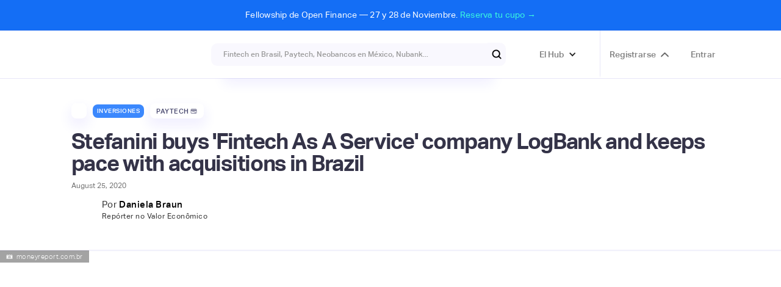

--- FILE ---
content_type: text/html
request_url: https://www.latamfintech.co/articles/stefanini-buys-fintech-as-a-service-company-logbank-and-keeps-pace-with-acquisitions-in-brazil
body_size: 32072
content:
<!DOCTYPE html><!-- Last Published: Sat Nov 01 2025 04:01:51 GMT+0000 (Coordinated Universal Time) --><html data-wf-domain="www.latamfintech.co" data-wf-page="5e73eec0238c354e77ff3eba" data-wf-site="5df835aedf2eae189d1a14aa" data-wf-intellimize-customer-id="117842506" lang="es-CO" data-wf-collection="5e73eec0238c352a2dff3eaa" data-wf-item-slug="stefanini-buys-fintech-as-a-service-company-logbank-and-keeps-pace-with-acquisitions-in-brazil"><head><meta charset="utf-8"/><title>Stefanini buys &#x27;Fintech As A Service&#x27; company LogBank and keeps pace with acquisitions in Brazil</title><meta content="Company should bring other companies to the group this semester, especially in the areas of cybersecurity and finance." name="description"/><meta content="Stefanini buys &#x27;Fintech As A Service&#x27; company LogBank and keeps pace with acquisitions in Brazil" property="og:title"/><meta content="Company should bring other companies to the group this semester, especially in the areas of cybersecurity and finance." property="og:description"/><meta content="https://cdn.prod.website-files.com/5dff9538323c6a3f94dc8ec1/5f452d1aa0f9c853823e0375_Luiz-Gustavo-Dutra-capa-site.avif" property="og:image"/><meta content="Stefanini buys &#x27;Fintech As A Service&#x27; company LogBank and keeps pace with acquisitions in Brazil" property="twitter:title"/><meta content="Company should bring other companies to the group this semester, especially in the areas of cybersecurity and finance." property="twitter:description"/><meta content="https://cdn.prod.website-files.com/5dff9538323c6a3f94dc8ec1/5f452d1aa0f9c853823e0375_Luiz-Gustavo-Dutra-capa-site.avif" property="twitter:image"/><meta property="og:type" content="website"/><meta content="summary_large_image" name="twitter:card"/><meta content="width=device-width, initial-scale=1" name="viewport"/><meta content="9Ts9kA80L58ncs4EmUjxjkDpLDzK3ihITYpj0uxNrJo" name="google-site-verification"/><link href="https://cdn.prod.website-files.com/5df835aedf2eae189d1a14aa/css/latamfintech.shared.0485ee98d.css" rel="stylesheet" type="text/css"/><link href="https://fonts.googleapis.com" rel="preconnect"/><link href="https://fonts.gstatic.com" rel="preconnect" crossorigin="anonymous"/><script src="https://ajax.googleapis.com/ajax/libs/webfont/1.6.26/webfont.js" type="text/javascript"></script><script type="text/javascript">WebFont.load({  google: {    families: ["Ubuntu:300,300italic,400,400italic,500,500italic,700,700italic"]  }});</script><script type="text/javascript">!function(o,c){var n=c.documentElement,t=" w-mod-";n.className+=t+"js",("ontouchstart"in o||o.DocumentTouch&&c instanceof DocumentTouch)&&(n.className+=t+"touch")}(window,document);</script><link href="https://cdn.prod.website-files.com/5df835aedf2eae189d1a14aa/5e74024b7b3f392e2a17b53c_Webp.net-resizeimage.png" rel="shortcut icon" type="image/x-icon"/><link href="https://cdn.prod.website-files.com/5df835aedf2eae189d1a14aa/5e74025c067549217ec823ff_Webp.net-resizeimage%20(1).png" rel="apple-touch-icon"/><script type="application/ld+json">
{
  "@context": "https://schema.org",
  "@type": "BlogPosting",
  "headline": "Stefanini buys &#39;Fintech As A Service&#39; company LogBank and keeps pace with acquisitions in Brazil",
  "description": "Company should bring other companies to the group this semester, especially in the areas of cybersecurity and finance.",
  "image": {
    "@type": "ImageObject",
    "url": "https://cdn.prod.website-files.com/5dff9538323c6a3f94dc8ec1/5f452d1aa0f9c853823e0375_Luiz-Gustavo-Dutra-capa-site.avif",
    "caption": "moneyreport.com.br"
  },
  "author": {
    "@type": "Person",
    "name": "Daniela Braun ",
    "description": "Repórter no Valor Econômico",
    "image": "https://cdn.prod.website-files.com/5dff9538323c6a3f94dc8ec1/5f452d95a46e4723484bc4c2_0%20(2).avif",
    "url": "daniela-braun",
    "email": "",
    "sameAs": [
      "",
      "",
      ""
    ]
  },
  "publisher": {
    "@type": "Organization",
    "name": "Latam Fintech Hub",
    "logo": {
      "@type": "ImageObject",
      "url": "https://cdn.prod.website-files.com/5df835aedf2eae189d1a14aa/5e8ab170ec626f3b0732a57c_logo.avif"
    },
    "url": "https://www.latamfintech.co",
    "sameAs": [
      "https://whatsapp.com/channel/0029Va4zPSV8fewjwGkFoz3b",
      "https://latamfintechhub.slack.com/"
    ]
  },
  "datePublished": "2025-06-03T17:45:39.530Z",
  "dateModified": "2020-08-25T15:38:14.364Z",
  "inLanguage": "es-CO",
  "url": "stefanini-buys-fintech-as-a-service-company-logbank-and-keeps-pace-with-acquisitions-in-brazil",
  "isAccessibleForFree": false,
  "hasPart": {
    "@type": "WebPageElement",
    "isAccessibleForFree": false,
    "cssSelector": ".contenido-para-registrados"
  },
  "about": {
    "@type": "Organization",
    "name": "",
    "description": "",
    "logo": "",
    "url": "",
    "sameAs": [
      "",
      "",
      ""
    ]
  },
  "mentions": [
    {
      "@type": "Place",
      "name": "Brasil 🇧🇷",
      "url": "brasil"
    },
    {
      "@type": "Organization",
      "name": "",
      "url": "",
      "logo": ""
    }
  ],
  "keywords": "Paytech 💳, Inversiones, fintech, América Latina",
  "isPartOf": {
    "@type": "WebSite",
    "name": "Latam Fintech Hub",
    "url": "https://www.latamfintech.co"
  }
}
</script><style>.anti-flicker, .anti-flicker * {visibility: hidden !important; opacity: 0 !important;}</style><style>[data-wf-hidden-variation], [data-wf-hidden-variation] * {
        display: none !important;
      }</style><script type="text/javascript">localStorage.removeItem('intellimize_opt_out_117842506'); if (localStorage.getItem('intellimize_data_tracking_type') !== 'always') { localStorage.setItem('intellimize_data_tracking_type', 'always'); }</script><script type="text/javascript">(function(e){var s={r:[]};e.wf={r:s.r,ready:t=>{s.r.push(t)}}})(window)</script><script type="text/javascript">(function(e,t,p){var n=document.documentElement,s={p:[],r:[]},u={p:s.p,r:s.r,push:function(e){s.p.push(e)},ready:function(e){s.r.push(e)}};e.intellimize=u,n.className+=" "+p,setTimeout(function(){n.className=n.className.replace(RegExp(" ?"+p),"")},t)})(window, 4000, 'anti-flicker')</script><link href="https://cdn.intellimize.co/snippet/117842506.js" rel="preload" as="script"/><script type="text/javascript">var wfClientScript=document.createElement("script");wfClientScript.src="https://cdn.intellimize.co/snippet/117842506.js",wfClientScript.async=!0,wfClientScript.onerror=function(){document.documentElement.className=document.documentElement.className.replace(RegExp(" ?anti-flicker"),"")},document.head.appendChild(wfClientScript);</script><link href="https://api.intellimize.co" rel="preconnect" crossorigin="true"/><link href="https://log.intellimize.co" rel="preconnect" crossorigin="true"/><link href="https://117842506.intellimizeio.com" rel="preconnect"/><link href="rss.xml" rel="alternate" title="RSS Feed" type="application/rss+xml"/><script async="" src="https://www.googletagmanager.com/gtag/js?id=G-R5Z3MNKPRM"></script><script type="text/javascript">window.dataLayer = window.dataLayer || [];function gtag(){dataLayer.push(arguments);}gtag('js', new Date());gtag('set', 'developer_id.dZGVlNj', true);gtag('config', 'G-R5Z3MNKPRM');</script><script src="https://ajax.googleapis.com/ajax/libs/jquery/2.1.4/jquery.min.js"></script>

<script src="https://cdn.rawgit.com/hellogerard/jquery.typer.js/pr-1/src/jquery.typer.js"></script>

<script>

$.noConflict();
jQuery(document).ready(function($){
 $('[data-typer-targets]').typer();
});

</script>

<!-- Google Tag Manager -->
<script>(function(w,d,s,l,i){w[l]=w[l]||[];w[l].push({'gtm.start':
new Date().getTime(),event:'gtm.js'});var f=d.getElementsByTagName(s)[0],
j=d.createElement(s),dl=l!='dataLayer'?'&l='+l:'';j.async=true;j.src=
'https://www.googletagmanager.com/gtm.js?id='+i+dl;f.parentNode.insertBefore(j,f);
})(window,document,'script','dataLayer','GTM-5729T93');</script>
<!-- End Google Tag Manager -->

<!-- Input Field Placeholder Animation --> 
<style>
  ::placeholder {
  	transition: all 350ms ease;
  }
  
  .ms-signup-field:focus::placeholder {
  	transform: translate(20px, 0);
    opacity: 0.0;
  }
  
  .search-input:focus::placeholder {
  	transform: translate(20px, 0);
    opacity: 0.0;
  }
    .checkout-field:focus::placeholder {
  	transform: translate(20px, 0);
    opacity: 0.0;
  }
      .field-input:focus::placeholder {
  	transform: translate(20px, 0);
    opacity: 0.0;
  }
</style>

<!--Removes iOS form styling--> 
<style>
input, textarea {
  -webkit-appearance: none;
  -moz-appearance: none;
  appearance: none;
  border-radius: 0;&nbsp;&nbsp;
}
</style>

<script type="text/javascript">
  window.heap=window.heap||[],heap.load=function(e,t){window.heap.appid=e,window.heap.config=t=t||{};var r=document.createElement("script");r.type="text/javascript",r.async=!0,r.src="https://cdn.heapanalytics.com/js/heap-"+e+".js";var a=document.getElementsByTagName("script")[0];a.parentNode.insertBefore(r,a);for(var n=function(e){return function(){heap.push([e].concat(Array.prototype.slice.call(arguments,0)))}},p=["addEventProperties","addUserProperties","clearEventProperties","identify","resetIdentity","removeEventProperty","setEventProperties","track","unsetEventProperty"],o=0;o<p.length;o++)heap[p[o]]=n(p[o])};
  heap.load("2845169315");
</script>
<!--Memberstack to Heap -->

<style>
  .like-loader {display: flex;}
</style>

<script async id="jetboost-script" type="text/javascript"> window.JETBOOST_SITE_ID = "ckbebh8anwsux0787j35l8y7k"; (function() { d = document; s = d.createElement("script"); s.src = "https://cdn.jetboost.io/jetboost.js"; s.async = 1; d.getElementsByTagName("head")[0].appendChild(s); })(); </script>

<!--Redirect if JS is disabled-->

<noscript>
   <meta http-equiv="refresh" content="0; url=https://www.latamfintech.co" />
</noscript>
<meta name="google-site-verification" content="1UZIufU_inRAX3r7t_V7fmMBDquv7Z0ZfO5Hiyju8e4" />

<script>
var url = window.location.href

var v2_url_contains = "latamfintech.co"
var v2_app_id = "app_cl78incwc003d0ufn9y41dwgn"

var v1_memberstack_id = "d60ff9db0b41b9ba5e873c836ee78880"

var script = document.createElement("script")
script.setAttribute("type","text/javascript")
if (url.includes(v2_url_contains)) {
	script.src = "https://static.memberstack.com/scripts/v1/memberstack.js"
	script.setAttribute("data-memberstack-app", v2_app_id)
} else {
	script.src = "https://api.memberstack.io/static/memberstack.js?webflow"
	script.setAttribute("data-memberstack-id", v1_memberstack_id)
}
document.head.appendChild(script);
</script>

<!-- [Attributes by Finsweet] Mirror click events -->
<script defer src="https://cdn.jsdelivr.net/npm/@finsweet/attributes-mirrorclick@1/mirrorclick.js"></script> 

<style>
.ms-modal {
    width: 450px;
}
  
      .embed-page {
        display: none;
    }
}
  </style>

<meta name="facebook-domain-verification" content="h16wbpu9247s6umcjjnnfrvgu0er3q" /><meta property="og:url"                content="https://www.latamfintech.co/articles/stefanini-buys-fintech-as-a-service-company-logbank-and-keeps-pace-with-acquisitions-in-brazil" />
<meta property="og:type"               content="article" />
<meta property="og:title"              content="Stefanini buys &#39;Fintech As A Service&#39; company LogBank and keeps pace with acquisitions in Brazil" />
<meta property="og:description"        content="Company should bring other companies to the group this semester, especially in the areas of cybersecurity and finance." />
<meta property="og:image"              content="https://cdn.prod.website-files.com/5dff9538323c6a3f94dc8ec1/5f452d1aa0f9c853823e0375_Luiz-Gustavo-Dutra-capa-site.avif" />
<meta property="og:site_name"          content="Latam Fintech Hub"/>
<meta name="twitter:label1"            content="Written by">
<meta name="twitter:data1"             content="Daniela Braun ">
<meta name="author"                    content="Daniela Braun "><script type="text/javascript">window.__WEBFLOW_CURRENCY_SETTINGS = {"currencyCode":"COP","symbol":"$","decimal":",","fractionDigits":2,"group":".","template":"{{wf {&quot;path&quot;:&quot;symbol&quot;,&quot;type&quot;:&quot;PlainText&quot;\\} }} {{wf {&quot;path&quot;:&quot;amount&quot;,&quot;type&quot;:&quot;CommercePrice&quot;\\} }} {{wf {&quot;path&quot;:&quot;currencyCode&quot;,&quot;type&quot;:&quot;PlainText&quot;\\} }}","hideDecimalForWholeNumbers":true};</script></head><body><div class="section-24"><div class="announcement"><div class="text-block-66">Fellowship de Open Finance — 27 y 28 de Noviembre. <a href="https://www.latamfintech.co/activities/futuropen" data-wf-native-id-path="4876edf8-ca17-f74a-e112-f8b69cac4115:a998ea13-00e6-2de8-0e4f-74b88affb048" data-wf-ao-click-engagement-tracking="true" data-wf-element-id="a998ea13-00e6-2de8-0e4f-74b88affb048" data-wf-component-context="%5B%7B%22componentId%22%3A%220f254e36-3564-efe3-2d38-e04c85b0c3f1%22%2C%22instanceId%22%3A%224876edf8-ca17-f74a-e112-f8b69cac4115%22%7D%5D" data-wf-event-ids="157055665" class="link-8">Reserva tu cupo →</a></div></div><div data-animation="over-left" data-collapse="all" data-duration="400" data-easing="ease" data-easing2="ease" role="banner" class="navbar-no-shadow-container w-nav"><div class="container-regular"><div class="navbar-wrapper"><div id="w-node-b4a43b97-ba8b-aa25-9a7e-c5888be7356a-85b0c3f1" class="w-layout-layout quick-stack-21 wf-layout-layout"><div class="w-layout-cell"></div><div class="w-layout-cell cell-16"><div class="div-block-299"><a href="/" data-wf-native-id-path="4876edf8-ca17-f74a-e112-f8b69cac4115:ff8b39e4-14e6-f22a-4aaf-0fa542a1a326" data-wf-ao-click-engagement-tracking="true" data-wf-element-id="ff8b39e4-14e6-f22a-4aaf-0fa542a1a326" data-wf-component-context="%5B%7B%22componentId%22%3A%220f254e36-3564-efe3-2d38-e04c85b0c3f1%22%2C%22instanceId%22%3A%224876edf8-ca17-f74a-e112-f8b69cac4115%22%7D%5D" class="navbar-brand w-nav-brand"><img src="https://cdn.prod.website-files.com/5df835aedf2eae189d1a14aa/5e8ab170ec626f3b0732a57c_logo.avif" loading="lazy" width="163" alt=""/></a></div></div><div class="w-layout-cell"><div class="search-top"><form action="/search" class="search bar new-bar w-form"><input class="search-input transparent new-bar w-input" maxlength="256" name="query" placeholder="Fintech en Brasil, Paytech, Neobancos en México, Nubank..." type="search" id="search" required=""/><input type="submit" class="cta-buttom search new-bar w-button" value=""/></form></div></div><div class="w-layout-cell"><div class="connect-top"><div data-hover="true" data-delay="0" class="top-call w-dropdown"><div data-wf-native-id-path="4876edf8-ca17-f74a-e112-f8b69cac4115:0c102b5a-1a05-3878-6123-e47946db7cbd" data-wf-ao-click-engagement-tracking="true" data-wf-element-id="0c102b5a-1a05-3878-6123-e47946db7cbd" data-wf-component-context="%5B%7B%22componentId%22%3A%220f254e36-3564-efe3-2d38-e04c85b0c3f1%22%2C%22instanceId%22%3A%224876edf8-ca17-f74a-e112-f8b69cac4115%22%7D%5D" class="dropdown-toggle-3 w-dropdown-toggle"><div class="icon-8 w-icon-dropdown-toggle"></div><div class="menu-title-text">El Hub</div></div><nav class="dropdown-list-2 w-dropdown-list"><div class="div-block-300"><div class="text-block-60 text-block-61 text-block-62">Navega por el Hub</div></div><div class="div-block-218"><a data-wf-native-id-path="4876edf8-ca17-f74a-e112-f8b69cac4115:0c102b5a-1a05-3878-6123-e47946db7cc6" data-wf-ao-click-engagement-tracking="true" data-wf-element-id="0c102b5a-1a05-3878-6123-e47946db7cc6" data-wf-component-context="%5B%7B%22componentId%22%3A%220f254e36-3564-efe3-2d38-e04c85b0c3f1%22%2C%22instanceId%22%3A%224876edf8-ca17-f74a-e112-f8b69cac4115%22%7D%5D" href="/about" class="section-menu w-inline-block">💜  Nosotros</a><a data-wf-native-id-path="4876edf8-ca17-f74a-e112-f8b69cac4115:0c102b5a-1a05-3878-6123-e47946db7cc8" data-wf-ao-click-engagement-tracking="true" data-wf-element-id="0c102b5a-1a05-3878-6123-e47946db7cc8" data-wf-component-context="%5B%7B%22componentId%22%3A%220f254e36-3564-efe3-2d38-e04c85b0c3f1%22%2C%22instanceId%22%3A%224876edf8-ca17-f74a-e112-f8b69cac4115%22%7D%5D" href="/activities" class="section-menu w-inline-block">🎟  Actividades y convocatorias</a><a href="https://www.latamfintech.co/#partners" data-wf-native-id-path="4876edf8-ca17-f74a-e112-f8b69cac4115:0c102b5a-1a05-3878-6123-e47946db7cd4" data-wf-ao-click-engagement-tracking="true" data-wf-element-id="0c102b5a-1a05-3878-6123-e47946db7cd4" data-wf-component-context="%5B%7B%22componentId%22%3A%220f254e36-3564-efe3-2d38-e04c85b0c3f1%22%2C%22instanceId%22%3A%224876edf8-ca17-f74a-e112-f8b69cac4115%22%7D%5D" class="section-menu w-inline-block">🤝  Partners</a><a href="/directorio" data-wf-native-id-path="4876edf8-ca17-f74a-e112-f8b69cac4115:7375ddb4-acd1-9e1a-44e0-c79f2147067e" data-wf-ao-click-engagement-tracking="true" data-wf-element-id="7375ddb4-acd1-9e1a-44e0-c79f2147067e" data-wf-component-context="%5B%7B%22componentId%22%3A%220f254e36-3564-efe3-2d38-e04c85b0c3f1%22%2C%22instanceId%22%3A%224876edf8-ca17-f74a-e112-f8b69cac4115%22%7D%5D" class="section-menu w-inline-block">📙  Directorio de Fintechs</a><a data-wf-native-id-path="4876edf8-ca17-f74a-e112-f8b69cac4115:4401010a-23d0-60a7-f1de-02a7dac8d2f9" data-wf-ao-click-engagement-tracking="true" data-wf-element-id="4401010a-23d0-60a7-f1de-02a7dac8d2f9" data-wf-component-context="%5B%7B%22componentId%22%3A%220f254e36-3564-efe3-2d38-e04c85b0c3f1%22%2C%22instanceId%22%3A%224876edf8-ca17-f74a-e112-f8b69cac4115%22%7D%5D" href="/articles" class="section-menu w-inline-block">💡  Insights &amp; News</a><a data-wf-native-id-path="4876edf8-ca17-f74a-e112-f8b69cac4115:0c102b5a-1a05-3878-6123-e47946db7cca" data-wf-ao-click-engagement-tracking="true" data-wf-element-id="0c102b5a-1a05-3878-6123-e47946db7cca" data-wf-component-context="%5B%7B%22componentId%22%3A%220f254e36-3564-efe3-2d38-e04c85b0c3f1%22%2C%22instanceId%22%3A%224876edf8-ca17-f74a-e112-f8b69cac4115%22%7D%5D" href="/listings" class="section-menu w-inline-block">🗺️  Mapping Hub</a><a data-wf-native-id-path="4876edf8-ca17-f74a-e112-f8b69cac4115:0c102b5a-1a05-3878-6123-e47946db7ccc" data-wf-ao-click-engagement-tracking="true" data-wf-element-id="0c102b5a-1a05-3878-6123-e47946db7ccc" data-wf-component-context="%5B%7B%22componentId%22%3A%220f254e36-3564-efe3-2d38-e04c85b0c3f1%22%2C%22instanceId%22%3A%224876edf8-ca17-f74a-e112-f8b69cac4115%22%7D%5D" href="https://www.latamfintech.co/reports" class="section-menu w-inline-block">📝  Reports</a><a data-wf-native-id-path="4876edf8-ca17-f74a-e112-f8b69cac4115:0c102b5a-1a05-3878-6123-e47946db7cce" data-wf-ao-click-engagement-tracking="true" data-wf-element-id="0c102b5a-1a05-3878-6123-e47946db7cce" data-wf-component-context="%5B%7B%22componentId%22%3A%220f254e36-3564-efe3-2d38-e04c85b0c3f1%22%2C%22instanceId%22%3A%224876edf8-ca17-f74a-e112-f8b69cac4115%22%7D%5D" href="/makers" class="section-menu w-inline-block">⚡  Makers Imparables</a><a data-wf-native-id-path="4876edf8-ca17-f74a-e112-f8b69cac4115:0c102b5a-1a05-3878-6123-e47946db7cd0" data-wf-ao-click-engagement-tracking="true" data-wf-element-id="0c102b5a-1a05-3878-6123-e47946db7cd0" data-wf-component-context="%5B%7B%22componentId%22%3A%220f254e36-3564-efe3-2d38-e04c85b0c3f1%22%2C%22instanceId%22%3A%224876edf8-ca17-f74a-e112-f8b69cac4115%22%7D%5D" href="/video" class="section-menu w-inline-block">🎥  Latam Money Series </a><a data-wf-native-id-path="4876edf8-ca17-f74a-e112-f8b69cac4115:0c102b5a-1a05-3878-6123-e47946db7cd2" data-wf-ao-click-engagement-tracking="true" data-wf-element-id="0c102b5a-1a05-3878-6123-e47946db7cd2" data-wf-component-context="%5B%7B%22componentId%22%3A%220f254e36-3564-efe3-2d38-e04c85b0c3f1%22%2C%22instanceId%22%3A%224876edf8-ca17-f74a-e112-f8b69cac4115%22%7D%5D" href="https://www.latamfintech.co/#trending" class="section-menu w-inline-block">🥰  Fintechs en Tendencia </a><a href="https://www.latamfintech.co/search" data-wf-native-id-path="4876edf8-ca17-f74a-e112-f8b69cac4115:d0108fab-d253-267b-dad4-674f7c2d9e33" data-wf-ao-click-engagement-tracking="true" data-wf-element-id="d0108fab-d253-267b-dad4-674f7c2d9e33" data-wf-component-context="%5B%7B%22componentId%22%3A%220f254e36-3564-efe3-2d38-e04c85b0c3f1%22%2C%22instanceId%22%3A%224876edf8-ca17-f74a-e112-f8b69cac4115%22%7D%5D" class="section-menu w-inline-block">🔍  Busca en el Hub</a></div></nav></div><a data-ms-content="members" data-wf-native-id-path="4876edf8-ca17-f74a-e112-f8b69cac4115:0c102b5a-1a05-3878-6123-e47946db7cd6" data-wf-ao-click-engagement-tracking="true" data-wf-element-id="0c102b5a-1a05-3878-6123-e47946db7cd6" data-wf-component-context="%5B%7B%22componentId%22%3A%220f254e36-3564-efe3-2d38-e04c85b0c3f1%22%2C%22instanceId%22%3A%224876edf8-ca17-f74a-e112-f8b69cac4115%22%7D%5D" href="/dashboard" class="top-call right w-inline-block"><div class="menu-title-text">Dashboard</div><div class="conversion-icon dashboard"></div></a><link rel="prefetch" href="/dashboard"/><div fs-mirrorclick-element="target" data-ms-content="!members" data-w-id="0c102b5a-1a05-3878-6123-e47946db7cda" class="top-call right"><a data-wf-native-id-path="4876edf8-ca17-f74a-e112-f8b69cac4115:0c102b5a-1a05-3878-6123-e47946db7cdb" data-wf-ao-click-engagement-tracking="true" data-wf-element-id="0c102b5a-1a05-3878-6123-e47946db7cdb" data-wf-component-context="%5B%7B%22componentId%22%3A%220f254e36-3564-efe3-2d38-e04c85b0c3f1%22%2C%22instanceId%22%3A%224876edf8-ca17-f74a-e112-f8b69cac4115%22%7D%5D" href="#" data-wf-event-ids="157049280" class="menu-title-text w-button">Registrarse</a><div class="conversion-icon signup"></div><div class="signup-modal"><div class="modal_small"><div data-w-id="0c102b5a-1a05-3878-6123-e47946db7ce0" class="icon_close w-embed"><svg width="420" height="420" viewBox="0 0 24 24" fill="none" xmlns="http://www.w3.org/2000/svg">
<path d="M12.0002 10.586L16.9502 5.63599L18.3642 7.04999L13.4142 12L18.3642 16.95L16.9502 18.364L12.0002 13.414L7.05023 18.364L5.63623 16.95L10.5862 12L5.63623 7.04999L7.05023 5.63599L12.0002 10.586Z" fill="currentColor"/>
</svg></div><div class="form-block-6 w-form"><form method="get" data-ms-form="signup" name="email-form" data-name="Email Form" data-ms-plan:add="pln_usuario-b-sico-tk70g0e" id="email-form" class="form-3" data-wf-page-id="5e73eec0238c354e77ff3eba" data-wf-element-id="0c102b5a-1a05-3878-6123-e47946db7ce2"><h1 class="heading-10">Únete a la comunidad de Fintech más activa de Latam 😎</h1><p class="paragraph-3">Crea tu cuenta gratis para hacer parte del Hub</p><div class="field-wrapper top"><div class="div-block-248"><input class="field-input signup name w-input" maxlength="256" name="Nombres-2" data-name="Nombres 2" placeholder="Nombres" type="text" id="Nombres-2" data-ms-member="nombres" required=""/><input class="field-input signup name w-input" maxlength="256" name="Apellidos-2" data-name="Apellidos 2" placeholder="Apellidos" type="text" id="Apellidos-2" data-ms-member="apellidos" required=""/></div><input class="field-input signup w-input" maxlength="256" name="email-5" data-name="Email 5" placeholder="E-mail corporativo" type="email" id="email-5" data-ms-member="email" required=""/><div class="input-wrap"><input ms-code-phone-number="co,mx,br" class="field-input signup w-input" maxlength="256" name="Phone-2" data-name="Phone 2" placeholder="" type="tel" id="Phone-2" data-ms-member="nmero-celular" required=""/></div></div><div class="relative"><input class="field-input signup w-input" maxlength="256" name="Password-6" data-name="Password 6" placeholder="Contraseña" type="password" id="Password-6" data-ms-member="password" required=""/><div data-current="Hide" data-easing="ease" data-duration-in="300" data-duration-out="100" class="show-password-wrap w-tabs"><div id="transformButton" ms-code-password="transform" class="tabs-menu-10 w-tab-menu"><a data-w-tab="Show" class="show-password w-inline-block w-tab-link"><div class="eye-svg w-embed"><svg xmlns="http://www.w3.org/2000/svg" enable-background="new 0 0 24 24" height="24px" viewBox="0 0 24 24" width="24px" fill="currentColor">
<rect fill="none" height="24" width="24"/>

<path d="M12 6.5c2.76 0 5 2.24 5 5 0 .51-.1 1-.24 1.46l3.06 3.06c1.39-1.23 2.49-2.77 3.18-4.53C21.27 7.11 17 4 12 4c-1.27 0-2.49.2-3.64.57l2.17 2.17c.47-.14.96-.24 1.47-.24zM2.71 3.16c-.39.39-.39 1.02 0 1.41l1.97 1.97C3.06 7.83 1.77 9.53 1 11.5 2.73 15.89 7 19 12 19c1.52 0 2.97-.3 4.31-.82l2.72 2.72c.39.39 1.02.39 1.41 0 .39-.39.39-1.02 0-1.41L4.13 3.16c-.39-.39-1.03-.39-1.42 0zM12 16.5c-2.76 0-5-2.24-5-5 0-.77.18-1.5.49-2.14l1.57 1.57c-.03.18-.06.37-.06.57 0 1.66 1.34 3 3 3 .2 0 .38-.03.57-.07L14.14 16c-.65.32-1.37.5-2.14.5zm2.97-5.33c-.15-1.4-1.25-2.49-2.64-2.64l2.64 2.64z"/></svg></div></a><a data-w-tab="Hide" class="show-password w-inline-block w-tab-link w--current"><div class="eye-svg w-embed"><svg xmlns="http://www.w3.org/2000/svg" enable-background="new 0 0 24 24" height="24px" viewBox="0 0 24 24" width="24px" fill="currentColor">
<rect fill="none" height="24" width="24"/>

<path d="M0 0h24v24H0V0z" fill="none"/><path d="M12 4.5C7 4.5 2.73 7.61 1 12c1.73 4.39 6 7.5 11 7.5s9.27-3.11 11-7.5c-1.73-4.39-6-7.5-11-7.5zM12 17c-2.76 0-5-2.24-5-5s2.24-5 5-5 5 2.24 5 5-2.24 5-5 5zm0-8c-1.66 0-3 1.34-3 3s1.34 3 3 3 3-1.34 3-3-1.34-3-3-3z"/></svg></div></a></div><div class="hide w-tab-content"><div data-w-tab="Show" class="w-tab-pane"></div><div data-w-tab="Hide" class="w-tab-pane w--tab-active"></div></div></div></div><a data-ms-modal="forgot-password" data-wf-native-id-path="4876edf8-ca17-f74a-e112-f8b69cac4115:0c102b5a-1a05-3878-6123-e47946db7cf9" data-wf-ao-click-engagement-tracking="true" data-wf-element-id="0c102b5a-1a05-3878-6123-e47946db7cf9" data-wf-component-context="%5B%7B%22componentId%22%3A%220f254e36-3564-efe3-2d38-e04c85b0c3f1%22%2C%22instanceId%22%3A%224876edf8-ca17-f74a-e112-f8b69cac4115%22%7D%5D" href="#" class="link-10">Recordar contraseña</a><input class="cta-buttom search register w-button" data-wf-component-context="%5B%7B%22componentId%22%3A%220f254e36-3564-efe3-2d38-e04c85b0c3f1%22%2C%22instanceId%22%3A%224876edf8-ca17-f74a-e112-f8b69cac4115%22%7D%5D" data-wf-element-id="0c102b5a-1a05-3878-6123-e47946db7cfb" data-ms-plan:add="pln_usuario-b-sico-tk70g0e" data-wait="Un momento..." type="submit" data-wf-native-id-path="4876edf8-ca17-f74a-e112-f8b69cac4115:0c102b5a-1a05-3878-6123-e47946db7cfb" data-wf-ao-click-engagement-tracking="true" value="Quiero unirme"/><div class="checkbox-label">Al crear una cuenta aceptas nuestros términos y condiciones y la política de privacidad</div><div class="paragraph-3 login">¿Ya tienes una cuenta? <a href="#" data-ms-modal="login" data-wf-native-id-path="4876edf8-ca17-f74a-e112-f8b69cac4115:0c102b5a-1a05-3878-6123-e47946db7d00" data-wf-ao-click-engagement-tracking="true" data-wf-element-id="0c102b5a-1a05-3878-6123-e47946db7d00" data-wf-component-context="%5B%7B%22componentId%22%3A%220f254e36-3564-efe3-2d38-e04c85b0c3f1%22%2C%22instanceId%22%3A%224876edf8-ca17-f74a-e112-f8b69cac4115%22%7D%5D" class="link-11">Inicia sesión</a></div><a data-ms-auth-provider="google" data-wf-native-id-path="4876edf8-ca17-f74a-e112-f8b69cac4115:0c102b5a-1a05-3878-6123-e47946db7d02" data-wf-ao-click-engagement-tracking="true" data-wf-element-id="0c102b5a-1a05-3878-6123-e47946db7d02" data-wf-component-context="%5B%7B%22componentId%22%3A%220f254e36-3564-efe3-2d38-e04c85b0c3f1%22%2C%22instanceId%22%3A%224876edf8-ca17-f74a-e112-f8b69cac4115%22%7D%5D" href="#" class="google-button w-inline-block"><img alt="" loading="lazy" src="https://cdn.prod.website-files.com/648822d7f68d61afbc773a14/648824e879e3a9444123cd73_google.svg" class="button-icon"/><p class="button-text">Conectarme con Google</p></a></form><div class="w-form-done"><div>Thank you! Your submission has been received!</div></div><div class="w-form-fail"><div>Oops! Something went wrong while submitting the form.</div></div></div></div></div></div><div fs-mirrorclick-element="target-2" data-ms-modal="login" data-ms-content="!members" data-w-id="0c102b5a-1a05-3878-6123-e47946db7d0c" class="top-call"><a data-wf-native-id-path="4876edf8-ca17-f74a-e112-f8b69cac4115:6b8fe297-36c4-8a62-b589-6246f66f7969" data-wf-ao-click-engagement-tracking="true" data-wf-element-id="6b8fe297-36c4-8a62-b589-6246f66f7969" data-wf-component-context="%5B%7B%22componentId%22%3A%220f254e36-3564-efe3-2d38-e04c85b0c3f1%22%2C%22instanceId%22%3A%224876edf8-ca17-f74a-e112-f8b69cac4115%22%7D%5D" href="#" data-wf-event-ids="157055663" class="menu-title-text w-button">Entrar</a><div class="conversion-icon"></div></div><div data-ms-action="logout" data-w-id="0c102b5a-1a05-3878-6123-e47946db7d10" class="top-call"><div class="menu-title-text">Salir</div><div class="conversion-icon"></div></div></div></div><div class="w-layout-cell"></div></div></div></div></div><div data-ms-content="members"><div data-ms-bind:style="display:none" data-ms-content="!verified" class="verify-box"><div class="container-11 flex-nav"><div class="div-block-249"><div class="svg w-embed"><svg xmlns="http://www.w3.org/2000/svg" height="24px" viewBox="0 0 24 24" width="24px" fill="currentColor"><path d="M0 0h24v24H0V0z" fill="none"/><path d="M20 4H4c-1.1 0-1.99.9-1.99 2L2 18c0 1.1.9 2 2 2h16c1.1 0 2-.9 2-2V6c0-1.1-.9-2-2-2zm-.4 4.25l-7.07 4.42c-.32.2-.74.2-1.06 0L4.4 8.25c-.25-.16-.4-.43-.4-.72 0-.67.73-1.07 1.3-.72L12 11l6.7-4.19c.57-.35 1.3.05 1.3.72 0 .29-.15.56-.4.72z"/></svg></div><div class="text-block-69">Por favor verifica tu e-mail para tener acceso completo al Hub haciendo click al link enviado a <strong data-ms-member="email">youremail@gmail.com</strong></div></div><a data-ms-action="resend-verification-email" data-wf-native-id-path="4876edf8-ca17-f74a-e112-f8b69cac4115:40519cd6-d54d-5ad1-8e75-179ed7f50e35" data-wf-ao-click-engagement-tracking="true" data-wf-element-id="40519cd6-d54d-5ad1-8e75-179ed7f50e35" data-wf-component-context="%5B%7B%22componentId%22%3A%220f254e36-3564-efe3-2d38-e04c85b0c3f1%22%2C%22instanceId%22%3A%224876edf8-ca17-f74a-e112-f8b69cac4115%22%7D%5D" href="#" class="verify-link">Reenviar correo de verificación</a></div></div></div></div><div class="section-generic"><div class="w-row"><div class="column-141 w-col w-col-1"></div><div class="column-143 w-col w-col-10"><div class="div-block-345"><div class="div-block-73"><a data-wf-native-id-path="7571797a-6cba-7194-1ba8-ddff125841ee" data-wf-ao-click-engagement-tracking="true" data-wf-element-id="7571797a-6cba-7194-1ba8-ddff125841ee" style="background-image:url(&quot;https://cdn.prod.website-files.com/5dff9538323c6a3f94dc8ec1/5dffafb9dcc8ad207e6d3e25_BRASIL-512.avif&quot;)" href="/countries/brasil" class="hub-icon insight w-inline-block"></a><a data-wf-native-id-path="7571797a-6cba-7194-1ba8-ddff125841ef" data-wf-ao-click-engagement-tracking="true" data-wf-element-id="7571797a-6cba-7194-1ba8-ddff125841ef" href="#" class="spotlight-title white insight right">Inversiones</a><a data-wf-native-id-path="7571797a-6cba-7194-1ba8-ddff125841f0" data-wf-ao-click-engagement-tracking="true" data-wf-element-id="7571797a-6cba-7194-1ba8-ddff125841f0" href="/makers" class="tag-makers w-condition-invisible">Makers</a><a data-wf-native-id-path="7571797a-6cba-7194-1ba8-ddff125841f2" data-wf-ao-click-engagement-tracking="true" data-wf-element-id="7571797a-6cba-7194-1ba8-ddff125841f2" href="/segments/paytech" class="insight-tag white">Paytech 💳</a></div><h1 class="heading">Stefanini buys &#x27;Fintech As A Service&#x27; company LogBank and keeps pace with acquisitions in Brazil</h1><div class="insight-date insight">August 25, 2020</div><div class="div-block-143"><div class="div-block-75"><a data-wf-native-id-path="46ccd074-6f51-0fb2-a34e-4fc6bb2396c8" data-wf-ao-click-engagement-tracking="true" data-wf-element-id="46ccd074-6f51-0fb2-a34e-4fc6bb2396c8" style="background-image:url(&quot;https://cdn.prod.website-files.com/5dff9538323c6a3f94dc8ec1/5f452d95a46e4723484bc4c2_0%20(2).avif&quot;)" href="https://valor.globo.com/empresas/noticia/2020/08/06/stefanini-compra-empresa-de-servicos-financeiros-logbank-e-mantem-ritmo-de-aquisicoes.ghtml" target="_blank" class="picture-speaker article w-inline-block"></a><div class="div-block-74"><div class="div-block-76 not-centered left"><div class="insight-by">Por</div><a data-wf-native-id-path="46ccd074-6f51-0fb2-a34e-4fc6bb2396cd" data-wf-ao-click-engagement-tracking="true" data-wf-element-id="46ccd074-6f51-0fb2-a34e-4fc6bb2396cd" href="https://valor.globo.com/empresas/noticia/2020/08/06/stefanini-compra-empresa-de-servicos-financeiros-logbank-e-mantem-ritmo-de-aquisicoes.ghtml" target="_blank" class="insight-by name">Daniela Braun </a></div><div class="text-block-10">Repórter no Valor Econômico</div></div></div></div></div></div><div class="column-142 w-col w-col-1"></div></div></div><div class="section-2 insight-by"><img width="873" alt="" src="https://cdn.prod.website-files.com/5dff9538323c6a3f94dc8ec1/5f452d1aa0f9c853823e0375_Luiz-Gustavo-Dutra-capa-site.avif" sizes="(max-width: 991px) 100vw, 873px" srcset="https://cdn.prod.website-files.com/5dff9538323c6a3f94dc8ec1/5f452d1aa0f9c853823e0375_Luiz-Gustavo-Dutra-capa-site-p-500.avif 500w, https://cdn.prod.website-files.com/5dff9538323c6a3f94dc8ec1/5f452d1aa0f9c853823e0375_Luiz-Gustavo-Dutra-capa-site.avif 1500w" class="image"/><div class="photo-source"><div class="text-block-15">📷</div><div>moneyreport.com.br</div></div></div><div class="section-3"><div class="columns-50 w-row"><div class="column-133 w-col w-col-1"></div><div class="column-14 w-col w-col-10"><div class="insight-description">Company should bring other companies to the group this semester, especially in the areas of cybersecurity and finance.</div></div><div class="column-132 w-col w-col-1"></div></div><div class="columns-6 w-row"><div class="column-20 w-col w-col-1"></div><div class="column-18 w-col w-col-7"><div data-ms-content="members" class="div-block-301"><div data-ms-content="!verified" class="verify-box insight"><div class="container-11 flex-nav insight"><div class="div-block-249 insight"><div class="svg w-embed"><svg xmlns="http://www.w3.org/2000/svg" height="24px" viewBox="0 0 24 24" width="24px" fill="currentColor"><path d="M0 0h24v24H0V0z" fill="none"/><path d="M20 4H4c-1.1 0-1.99.9-1.99 2L2 18c0 1.1.9 2 2 2h16c1.1 0 2-.9 2-2V6c0-1.1-.9-2-2-2zm-.4 4.25l-7.07 4.42c-.32.2-.74.2-1.06 0L4.4 8.25c-.25-.16-.4-.43-.4-.72 0-.67.73-1.07 1.3-.72L12 11l6.7-4.19c.57-.35 1.3.05 1.3.72 0 .29-.15.56-.4.72z"/></svg></div><div class="text-block-69 insight">Por favor verifica tu e-mail para tener acceso completo al Hub haciendo click al link enviado a <strong data-ms-member="email">youremail@gmail.com</strong></div></div><a data-ms-action="resend-verification-email" data-wf-native-id-path="ec4870ca-9b02-6ca3-808d-3939af87af20:1c948883-1021-d6e9-764a-5d0d319bb82d" data-wf-ao-click-engagement-tracking="true" data-wf-element-id="1c948883-1021-d6e9-764a-5d0d319bb82d" data-wf-component-context="%5B%7B%22componentId%22%3A%221c948883-1021-d6e9-764a-5d0d319bb824%22%2C%22instanceId%22%3A%22ec4870ca-9b02-6ca3-808d-3939af87af20%22%7D%5D" href="#" class="verify-link">Reenviar correo de verificación</a></div></div></div><div class="insight-central-block"><div data-ms-content="members" class="explore-block w-condition-invisible"><div class="rich-text-block w-richtext"><p>Even with the ups and downs caused by the pandemic, Stefanini did not reduce the pace of acquisitions. Willing to complement its financial services area, the company closed the purchase of Brazilian LogBank, a supplier of payment solutions - from digital account to card machines - in the personalization model (“white label”) for other brands. The value of the deal has not been revealed.</p><p>This is the third acquisition of Stefanini this year, after the purchase of Mozaiko, in February, complementing services for retail, and of Holding Haus, in July, including the advertising agency W3haus, which joins the digital marketing portfolio alongside Gauge, Inspiring and Romanian Infinit.</p><p>The company informs that the negotiations do not stop there and that it should bring other companies to the group this semester, especially in the areas of cybersecurity and finance.</p><p>LogBank will be part of Orbitall, one of the group&#x27;s financial services branches with a focus on large companies such as Creditas, Olé Consignado, from Santander, and Stone. As explained by Marco Stefanini, global CEO of the Stefanini Group, in an interview with Valor, LogBank&#x27;s entry complements the bank as a service offering through the Banking in a Box platform, focusing on small and medium-sized companies.</p><blockquote>“The thesis is that Latin America is the best place in the world for digital financial services. If you add Brazil, Argentina, Colombia, Mexico and Peru, we have a population that is largely unbanked and with very high interest rates for individuals. So this part of financial solutions has a market and we have the technology for that ”, evaluates the CEO.</blockquote><p>With the acquisition, Stefanini absorbs the 40 LogBank employees and maintains its founding partners, working on a partnership model. Founded in 2017 by three executives from the areas of internet infrastructure, telecommunications and payments, the São Paulo company brings its 40 employees to the group and maintains the executive board, now under Stefanini&#x27;s management. LogBank initially enters 70 customers of its “fintech as a service” model, making up an initial portfolio of 90 companies with Orbitall. The goal by the end of 2023 is to multiply the volume of customers by one thousand. “The strategy is niche”, says Luiz Gustavo Dutra, the company&#x27;s CEO, to Valor. &quot;The big goal is to replicate our success stories in sectors such as retail, distribution, industries and even football clubs,&quot; says the executive, who saw growth in demand during the pandemic. &quot;The race for digital transformation brought an explosion in sales in April, May and June,&quot; he says.</p><p>Among the services provided are payments, transfers, pre and post-paid cards, cell phone recharges, insurance contracts, among others, which complement Stefanini&#x27;s offerings such as the management of financial products in the so-called “core banking”.</p><p>The financial services segment, which includes Orbitall, represents 35% of Stefanini&#x27;s global turnover, which was R $ 3.3 billion in 2019, an increase of 10% over the result of 2018. The group&#x27;s goal for this year is to surpass last year&#x27;s performance with a growth between 15% and 20% in sales. “Last year we followed a good pace of management and maturation, so we entered the crisis at a stronger pace”, comments Stefanini. &quot;The first thing you need to protect is your cash and then you have a competitive advantage&quot;, he says.</p></div><div class="little-text">Las opiniones compartidas y expresadas por los analistas son libres e independientes, y solamente sus autores son responsables de ellas. No reflejan ni comprometen el pensamiento o la opinión del equipo de Latam Fintech Hub y, por lo tanto, no pueden interpretarse como recomendaciones emitidas por la plataforma. Esta plataforma es un espacio abierto para promover la diversidad de puntos de vista en el ecosistema Fintech.</div></div><div data-ms-content="" class="explore-block"><div class="rich-text-block w-richtext"><p>Even with the ups and downs caused by the pandemic, Stefanini did not reduce the pace of acquisitions. Willing to complement its financial services area, the company closed the purchase of Brazilian LogBank, a supplier of payment solutions - from digital account to card machines - in the personalization model (“white label”) for other brands. The value of the deal has not been revealed.</p><p>This is the third acquisition of Stefanini this year, after the purchase of Mozaiko, in February, complementing services for retail, and of Holding Haus, in July, including the advertising agency W3haus, which joins the digital marketing portfolio alongside Gauge, Inspiring and Romanian Infinit.</p><p>The company informs that the negotiations do not stop there and that it should bring other companies to the group this semester, especially in the areas of cybersecurity and finance.</p><p>LogBank will be part of Orbitall, one of the group&#x27;s financial services branches with a focus on large companies such as Creditas, Olé Consignado, from Santander, and Stone. As explained by Marco Stefanini, global CEO of the Stefanini Group, in an interview with Valor, LogBank&#x27;s entry complements the bank as a service offering through the Banking in a Box platform, focusing on small and medium-sized companies.</p><blockquote>“The thesis is that Latin America is the best place in the world for digital financial services. If you add Brazil, Argentina, Colombia, Mexico and Peru, we have a population that is largely unbanked and with very high interest rates for individuals. So this part of financial solutions has a market and we have the technology for that ”, evaluates the CEO.</blockquote><p>With the acquisition, Stefanini absorbs the 40 LogBank employees and maintains its founding partners, working on a partnership model. Founded in 2017 by three executives from the areas of internet infrastructure, telecommunications and payments, the São Paulo company brings its 40 employees to the group and maintains the executive board, now under Stefanini&#x27;s management. LogBank initially enters 70 customers of its “fintech as a service” model, making up an initial portfolio of 90 companies with Orbitall. The goal by the end of 2023 is to multiply the volume of customers by one thousand. “The strategy is niche”, says Luiz Gustavo Dutra, the company&#x27;s CEO, to Valor. &quot;The big goal is to replicate our success stories in sectors such as retail, distribution, industries and even football clubs,&quot; says the executive, who saw growth in demand during the pandemic. &quot;The race for digital transformation brought an explosion in sales in April, May and June,&quot; he says.</p><p>Among the services provided are payments, transfers, pre and post-paid cards, cell phone recharges, insurance contracts, among others, which complement Stefanini&#x27;s offerings such as the management of financial products in the so-called “core banking”.</p><p>The financial services segment, which includes Orbitall, represents 35% of Stefanini&#x27;s global turnover, which was R $ 3.3 billion in 2019, an increase of 10% over the result of 2018. The group&#x27;s goal for this year is to surpass last year&#x27;s performance with a growth between 15% and 20% in sales. “Last year we followed a good pace of management and maturation, so we entered the crisis at a stronger pace”, comments Stefanini. &quot;The first thing you need to protect is your cash and then you have a competitive advantage&quot;, he says.</p></div><div class="little-text">Las opiniones compartidas y expresadas por los analistas son libres e independientes, y solamente sus autores son responsables de ellas. No reflejan ni comprometen el pensamiento o la opinión del equipo de Latam Fintech Hub y, por lo tanto, no pueden interpretarse como recomendaciones emitidas por la plataforma. Esta plataforma es un espacio abierto para promover la diversidad de puntos de vista en el ecosistema Fintech.</div></div><div data-ms-content="members" class="w-condition-invisible"><div id="upgrade" data-ms-content="!prime-content" class="explore-block"><div class="engage-block signup super"><div id="w-node-_71379540-b5a8-bed5-e7c7-5f8538cd2916-38cd2914" class="w-layout-layout wf-layout-layout"><div class="w-layout-cell cell-19"><div class="lottie-animation-3" data-w-id="71379540-b5a8-bed5-e7c7-5f8538cd2918" data-animation-type="lottie" data-src="https://cdn.prod.website-files.com/5df835aedf2eae189d1a14aa/677ca57c7214bde1b7857c19_Gadgets.json" data-loop="1" data-direction="1" data-autoplay="1" data-is-ix2-target="0" data-renderer="svg" data-default-duration="0" data-duration="3"></div><h2 class="general-heading block super">Este contenido es solo para SuperAmigos 👑 de Latam Fintech Hub .</h2></div><div class="w-layout-cell"><div data-easing="linear" data-current="Mensual" data-duration-in="0" data-duration-out="0" class="tabs-3 w-tabs"><div class="tabs-menu-3 w-tab-menu"><a data-w-tab="Mensual" class="pricing-tab super left w-inline-block w-tab-link w--current"><div class="year super">Pago Mensual</div></a><a data-w-tab="Anual" class="pricing-tab super right w-inline-block w-tab-link"><div class="year super">Pago Anual</div><div class="discount">Ahorro del 20%</div></a></div><div class="tabs-content-3 w-tab-content"><div data-w-tab="Mensual" class="w-tab-pane w--tab-active"><div class="div-block-259"><div class="text-block-12 super">Los SuperAmigos son los que más queremos en nuestra comunidad. <br/>Ellos ayudan a financiar al Hub. Con su contribución podemos seguir visibilizando, inspirando, conectando y apoyando a todo el ecosistema Fintech de Latam.</div><ul role="list" class="list w-list-unstyled"><li class="list-item super">Descuento del <strong>20%</strong> en todas nuestros eventos propios del Hub.</li><li class="list-item super"><strong>Office Hours:</strong> Si tienes un reto de innovación en tu empresa. Tomémonos un café y vemos cómo apoyarte.</li><li class="list-item super"><strong>Reportes ejecutivos mensuales</strong> de todos los movimientos en tecnología financiera de América Latina.</li></ul><div class="price-block"><div class="div-block-89"><div class="div-block-90"><div class="general-heading price component super">$ 20 USD</div><div class="currency super">impuestos<br/>incluidos</div></div></div><a data-ms-price:add="prc_mensualidad-72tx043o" data-wf-native-id-path="2043f17b-0c30-cba6-6156-612b9f182f4f:71379540-b5a8-bed5-e7c7-5f8538cd2944" data-wf-ao-click-engagement-tracking="true" data-wf-element-id="71379540-b5a8-bed5-e7c7-5f8538cd2944" data-wf-component-context="%5B%7B%22componentId%22%3A%2271379540-b5a8-bed5-e7c7-5f8538cd2914%22%2C%22instanceId%22%3A%222043f17b-0c30-cba6-6156-612b9f182f4f%22%7D%5D" href="#" data-wf-event-ids="157055664" class="cta-buttom top signup w-inline-block"><div class="cta-text">Activar Suscripción</div><div class="cta-arrow">▸</div></a><div class="currency center upgrade super">Paga con tarjeta y cancela cuándo quieras 💳</div></div></div></div><div data-w-tab="Anual" class="w-tab-pane"><div class="div-block-260"><div class="text-block-12 super">Los SuperAmigos son los que más queremos en nuestra comunidad. <br/>Ellos ayudan a financiar al Hub. Con su contribución podemos seguir visibilizando, inspirando, conectando y apoyando a todo el ecosistema Fintech de Latam.</div><ul role="list" class="list w-list-unstyled"><li class="list-item super">Descuento del <strong>20%</strong> en todas nuestros eventos propios del Hub.</li><li class="list-item super"><strong>Office Hours:</strong> Si tienes un reto de innovación en tu empresa. Tomémonos un café y vemos cómo apoyarte.</li><li class="list-item super"><strong>Reportes ejecutivos mensuales</strong> de todos los movimientos en tecnología financiera de América Latina.</li></ul><div class="price-block"><div class="div-block-89"><div class="div-block-90"><div class="general-heading price component super">$ 192 USD</div><div class="currency super">impuestos<br/>incluidos</div></div></div><a data-ms-price:add="prc_anualidad-aku70nck" data-wf-native-id-path="2043f17b-0c30-cba6-6156-612b9f182f4f:71379540-b5a8-bed5-e7c7-5f8538cd2968" data-wf-ao-click-engagement-tracking="true" data-wf-element-id="71379540-b5a8-bed5-e7c7-5f8538cd2968" data-wf-component-context="%5B%7B%22componentId%22%3A%2271379540-b5a8-bed5-e7c7-5f8538cd2914%22%2C%22instanceId%22%3A%222043f17b-0c30-cba6-6156-612b9f182f4f%22%7D%5D" href="#" data-wf-event-ids="157055664" class="cta-buttom top signup w-inline-block"><div class="cta-text">Activar Suscripción</div><div class="cta-arrow">▸</div></a><div class="currency center upgrade super">Paga con tarjeta y cancela cuándo quieras 💳</div></div></div></div></div></div></div></div></div></div></div></div><div data-ms-content="!members" class="explore-block"><div data-ms-content="!prime-content" class="div-block-295"><div class="login-section"><div data-ms-content="!members" class="explore-block blocked"><div data-ms-content="!members" class="engage-block"><div class="lottie-animation-2" data-w-id="04e5573a-8a5c-7b62-d9c9-5dfcfff2753e" data-animation-type="lottie" data-src="https://cdn.prod.website-files.com/5df835aedf2eae189d1a14aa/5e765ebfe5ba0e21eb95ee94_14214-unlock.json" data-loop="1" data-direction="1" data-autoplay="1" data-is-ix2-target="0" data-renderer="svg" data-default-duration="2" data-duration="0"></div><h2 class="general-heading block">Desbloquea los contenidos para miembros registrados en el Hub. 😎</h2><div class="div-block-261"><a href="#" fs-mirrorclick-element="trigger-2" data-wf-native-id-path="216ed609-af15-0758-4b13-260a8ecc9080:04e5573a-8a5c-7b62-d9c9-5dfcfff27543" data-wf-ao-click-engagement-tracking="true" data-wf-element-id="04e5573a-8a5c-7b62-d9c9-5dfcfff27543" data-wf-component-context="%5B%7B%22componentId%22%3A%2204e5573a-8a5c-7b62-d9c9-5dfcfff2753a%22%2C%22instanceId%22%3A%22216ed609-af15-0758-4b13-260a8ecc9080%22%7D%5D" data-wf-event-ids="157055663" class="button short right login w-button">Inicia Sesión ▸</a><a class="cta-buttom top signup close w-inline-block" data-wf-component-context="%5B%7B%22componentId%22%3A%2204e5573a-8a5c-7b62-d9c9-5dfcfff2753a%22%2C%22instanceId%22%3A%22216ed609-af15-0758-4b13-260a8ecc9080%22%7D%5D" data-wf-element-id="ddcca50e-1544-ed56-9b11-aa829c6f14fa" data-wf-event-ids="157049280" href="#" data-w-id="ddcca50e-1544-ed56-9b11-aa829c6f14fa" fs-mirrorclick-element="trigger" data-wf-native-id-path="216ed609-af15-0758-4b13-260a8ecc9080:ddcca50e-1544-ed56-9b11-aa829c6f14fa" data-wf-ao-click-engagement-tracking="true"><div class="cta-text">Registrarme gratis</div><div class="cta-arrow">▸</div></a></div></div></div></div></div></div><div data-ms-content="!members" class="explore-block substack insight"><div class="header-block"><h2 class="general-heading"><span class="text-span-2">▸</span> Quiero estar informado de más novedades</h2></div><div class="w-embed w-iframe"><iframe src="https://www.blueprint.latamfintech.co/embed" width="100%" height="320" style="border:1px solid #EEE; background:white;" frameborder="0" scrolling="no"></iframe></div></div></div><div class="column-15 w-col w-col-3"><div id="trending" class="explore-block"><div class="header-block v2"><h2 class="general-heading">Fintechs en tendencia</h2><a data-w-id="c2c6b9dd-9e0d-06f5-3446-740cace5da36" data-wf-native-id-path="c2c6b9dd-9e0d-06f5-3446-740cace5da36" data-wf-ao-click-engagement-tracking="true" data-wf-element-id="c2c6b9dd-9e0d-06f5-3446-740cace5da36" href="/directorio" class="button-9 w-inline-block"><div>Directorio de Fintechs</div><div class="icon-wrapper"><div class="w-embed"><svg width="1.25rem" height="1.25rem" xmlns="http://www.w3.org/2000/svg" fill='none' viewBox="0 0 24 24">
<path fill='var(--c-svg, currentColor)' d="M7.5 4.5V6h9.442L4.5 18.442 5.558 19.5 18 7.058V16.5h1.5v-12h-12Z"/></svg></div></div></a></div><div class="w-dyn-list"><div role="list" class="w-dyn-items"><div role="listitem" class="w-dyn-item"><div id="w-node-c2c6b9dd-9e0d-06f5-3446-740cace5da3e-77ff3eba" class="w-layout-layout quick-stack-16 wf-layout-layout"><div class="w-layout-cell cell-6"><a data-wf-native-id-path="c2c6b9dd-9e0d-06f5-3446-740cace5da40_instance-0" data-wf-ao-click-engagement-tracking="true" data-wf-element-id="c2c6b9dd-9e0d-06f5-3446-740cace5da40" data-wf-cms-context="%5B%7B%22collectionId%22%3A%225e73eec0238c35eb2aff3ea7%22%2C%22itemId%22%3A%225e77a4cad6bcafa84f77e3e3%22%7D%5D" href="/companies/creditas" class="fintech-logo trending center w-inline-block"><img src="https://cdn.prod.website-files.com/5dff9538323c6a3f94dc8ec1/5e77ad8bcdc6be880f0670fe_credi.avif" loading="lazy" width="57" alt="" class="image-10"/></a></div><div class="w-layout-cell cell-4"><a data-wf-native-id-path="c2c6b9dd-9e0d-06f5-3446-740cace5da43_instance-0" data-wf-ao-click-engagement-tracking="true" data-wf-element-id="c2c6b9dd-9e0d-06f5-3446-740cace5da43" data-wf-cms-context="%5B%7B%22collectionId%22%3A%225e73eec0238c35eb2aff3ea7%22%2C%22itemId%22%3A%225e77a4cad6bcafa84f77e3e3%22%7D%5D" href="/segments/credito" class="insight-tag white trend">Crédito Digital 💰</a></div><div class="w-layout-cell cell-5"><div class="div-block-291"><a data-wf-native-id-path="c2c6b9dd-9e0d-06f5-3446-740cace5da46_instance-0" data-wf-ao-click-engagement-tracking="true" data-wf-element-id="c2c6b9dd-9e0d-06f5-3446-740cace5da46" data-wf-cms-context="%5B%7B%22collectionId%22%3A%225e73eec0238c35eb2aff3ea7%22%2C%22itemId%22%3A%225e77a4cad6bcafa84f77e3e3%22%7D%5D" style="background-image:url(&quot;https://cdn.prod.website-files.com/5dff9538323c6a3f94dc8ec1/5dffafb9dcc8ad207e6d3e25_BRASIL-512.avif&quot;)" href="/countries/brasil" class="hub-icon right home w-inline-block"></a><div class="spotlight-title trend">Sao Paulo</div></div></div></div></div></div></div></div><div class="explore-block partner w-condition-invisible"><div class="text-block-52">Apoyado por:</div><a data-wf-native-id-path="4317e81a-2ad0-6fe8-119c-9d1f7d8c71f1" data-wf-ao-click-engagement-tracking="true" data-wf-element-id="4317e81a-2ad0-6fe8-119c-9d1f7d8c71f1" style="background-image:none" href="#" class="fintech-logo article bench partner insight w-inline-block"></a><div class="text-block-10 activity w-dyn-bind-empty"></div><a data-wf-native-id-path="4317e81a-2ad0-6fe8-119c-9d1f7d8c71f4" data-wf-ao-click-engagement-tracking="true" data-wf-element-id="4317e81a-2ad0-6fe8-119c-9d1f7d8c71f4" href="#" class="link-2">Contacta al equipo</a></div><div class="div-block-353 w-condition-invisible"><div class="w-dyn-list"><div class="partner-block stories insighr w-dyn-empty"><div class="lottie-animation article" data-w-id="db89fbd5-9363-9ab0-9801-24e7cde35ef3" data-animation-type="lottie" data-src="https://cdn.prod.website-files.com/5df835aedf2eae189d1a14aa/5e77873934e76c5a65b6243c_2649-patient-successfully-added.json" data-loop="1" data-direction="1" data-autoplay="1" data-is-ix2-target="0" data-renderer="svg" data-default-duration="1.9166666666666667" data-duration="0"></div><div class="spotlight-title">¿Alguna novedad que quieras compartirnos? <br/>escrÍbenos a <a href="mailto:hola@latamfintech.market?subject=Se%20nuestro%20partner!" data-wf-native-id-path="db89fbd5-9363-9ab0-9801-24e7cde35ef8" data-wf-ao-click-engagement-tracking="true" data-wf-element-id="db89fbd5-9363-9ab0-9801-24e7cde35ef8" class="link">hola@latamfintech.co</a></div></div></div></div><div class="div-block-201 w-condition-invisible"></div><div class="explore-block article company w-condition-invisible"><div class="w-dyn-list"><div class="w-dyn-empty"><div>No items found.</div></div></div><div><div class="w-dyn-list"><div class="empty-state-4 w-dyn-empty"></div></div><div class="block-bottom"><a href="#" data-wf-native-id-path="a43dde41-cf82-3849-3c64-447d82b1739d" data-wf-ao-click-engagement-tracking="true" data-wf-element-id="a43dde41-cf82-3849-3c64-447d82b1739d" class="button article w-button">Todo sobre esta Fintech ▸</a></div></div></div><div class="explore-block article w-condition-invisible"><div class="header-block"><div class="div-block-121"><div class="div-block-120"></div><h2 class="general-heading center w-dyn-bind-empty"></h2></div><a data-wf-native-id-path="8967c8bf-2328-184a-6803-6e607780c41b" data-wf-ao-click-engagement-tracking="true" data-wf-element-id="8967c8bf-2328-184a-6803-6e607780c41b" style="background-image:none" href="#" class="fintech-logo article sidebar company w-inline-block w-condition-invisible"></a></div><div data-ms-content="!members" class="block-bottom cta"><a data-wf-native-id-path="b1cb6bce-da5f-0fed-c037-5be1e1565158" data-wf-ao-click-engagement-tracking="true" data-wf-element-id="b1cb6bce-da5f-0fed-c037-5be1e1565158" href="#/ms/login" class="cta-buttom large w-inline-block"><div class="cta-text">Inicia sesión para descargar</div><div class="cta-arrow">▸</div></a><a href="#" data-wf-native-id-path="4c61e9e2-f747-8416-6b83-f2f9be094526" data-wf-ao-click-engagement-tracking="true" data-wf-element-id="4c61e9e2-f747-8416-6b83-f2f9be094526" class="link-2">O crea una cuenta</a></div><div data-ms-content="contenido-para-registrados" class="block-bottom"><a data-wf-native-id-path="a7e0b54f-95cb-a2ad-dc14-8cd4cf531aed" data-wf-ao-click-engagement-tracking="true" data-wf-element-id="a7e0b54f-95cb-a2ad-dc14-8cd4cf531aed" href="#" class="cta-buttom right w-inline-block"><div class="cta-text">Descargar</div><div class="cta-arrow">▸</div></a><a data-wf-native-id-path="4d37053d-3c33-0746-bde7-30328a0a31d1" data-wf-ao-click-engagement-tracking="true" data-wf-element-id="4d37053d-3c33-0746-bde7-30328a0a31d1" href="#" class="button w-button">Biblioteca ▸</a></div></div><div class="explore-block article"><div class="header-block country"><div class="div-block-124"><div><div class="t"><h2 class="general-heading top country">Brasil 🇧🇷</h2></div></div></div></div><div data-duration-in="300" data-duration-out="100" data-current="Entorno" data-easing="ease" class="tabs-2 w-tabs"><div class="tabs-menu-2 insight w-tab-menu"><a data-w-tab="Entorno" class="insight-tab insight left w-inline-block w-tab-link w--current"><div>Mercado</div></a><a data-w-tab="Startups" class="insight-tab insight right w-inline-block w-tab-link"><div>Startups</div></a></div><div class="tabs-content-2 w-tab-content"><div data-w-tab="Entorno" class="w-tab-pane w--tab-active"><div class="collection-list-wrapper-2 w-dyn-list"><div role="list" class="w-dyn-items"><div role="listitem" class="w-dyn-item"><div class="addon-posts"><a data-wf-native-id-path="e66c3db3-7bb3-4ea4-d6f3-d3f5fc6df035_instance-0" data-wf-ao-click-engagement-tracking="true" data-wf-element-id="e66c3db3-7bb3-4ea4-d6f3-d3f5fc6df035" data-wf-cms-context="%5B%7B%22collectionId%22%3A%225e73eec0238c352a2dff3eaa%22%2C%22itemId%22%3A%2268af36e7b3ee6a3ea9648401%22%7D%5D" style="background-image:none" href="/articles/fintech-uruguaya-dlocal-lanza-smartpix-para-agilizar-pagos-con-pix-en-brasil" class="fintech-logo article sidebar w-inline-block w-condition-invisible"></a><a data-wf-native-id-path="e66c3db3-7bb3-4ea4-d6f3-d3f5fc6df036_instance-0" data-wf-ao-click-engagement-tracking="true" data-wf-element-id="e66c3db3-7bb3-4ea4-d6f3-d3f5fc6df036" data-wf-cms-context="%5B%7B%22collectionId%22%3A%225e73eec0238c352a2dff3eaa%22%2C%22itemId%22%3A%2268af36e7b3ee6a3ea9648401%22%7D%5D" href="/articles/fintech-uruguaya-dlocal-lanza-smartpix-para-agilizar-pagos-con-pix-en-brasil" class="spotlight-title left">Fintech uruguaya dLocal lanza SmartPix para agilizar pagos con Pix en Brasil</a><div class="insight-date insight down">August 27, 2025</div><a data-w-id="4e1d0fc6-8a49-e134-a1fa-120915c9f409" data-wf-native-id-path="4e1d0fc6-8a49-e134-a1fa-120915c9f409_instance-0" data-wf-ao-click-engagement-tracking="true" data-wf-element-id="4e1d0fc6-8a49-e134-a1fa-120915c9f409" data-wf-cms-context="%5B%7B%22collectionId%22%3A%225e73eec0238c352a2dff3eaa%22%2C%22itemId%22%3A%2268af36e7b3ee6a3ea9648401%22%7D%5D" href="#" class="cta-buttom large extend w-inline-block w-condition-invisible"><div class="cta-text">Ver Reporte</div><div class="cta-arrow">▸</div></a><div class="div-block-86"><a data-wf-native-id-path="e66c3db3-7bb3-4ea4-d6f3-d3f5fc6df039_instance-0" data-wf-ao-click-engagement-tracking="true" data-wf-element-id="e66c3db3-7bb3-4ea4-d6f3-d3f5fc6df039" data-wf-cms-context="%5B%7B%22collectionId%22%3A%225e73eec0238c352a2dff3eaa%22%2C%22itemId%22%3A%2268af36e7b3ee6a3ea9648401%22%7D%5D" href="#" class="spotlight-title white insight right left">Releases</a><a data-wf-native-id-path="e66c3db3-7bb3-4ea4-d6f3-d3f5fc6df03a_instance-0" data-wf-ao-click-engagement-tracking="true" data-wf-element-id="e66c3db3-7bb3-4ea4-d6f3-d3f5fc6df03a" data-wf-cms-context="%5B%7B%22collectionId%22%3A%225e73eec0238c352a2dff3eaa%22%2C%22itemId%22%3A%2268af36e7b3ee6a3ea9648401%22%7D%5D" href="#" class="insight-tag white w-dyn-bind-empty"></a></div><div class="blocked-icon w-condition-invisible">🔒</div></div></div><div role="listitem" class="w-dyn-item"><div class="addon-posts"><a data-wf-native-id-path="e66c3db3-7bb3-4ea4-d6f3-d3f5fc6df035_instance-1" data-wf-ao-click-engagement-tracking="true" data-wf-element-id="e66c3db3-7bb3-4ea4-d6f3-d3f5fc6df035" data-wf-cms-context="%5B%7B%22collectionId%22%3A%225e73eec0238c352a2dff3eaa%22%2C%22itemId%22%3A%22680fee7755248bfd1bfbe0e7%22%7D%5D" style="background-image:none" href="/articles/tap-to-phone-y-nuevas-tecnologias-lideran-la-transformacion-de-pagos-en-brasil-by-geopagos" class="fintech-logo article sidebar w-inline-block w-condition-invisible"></a><a data-wf-native-id-path="e66c3db3-7bb3-4ea4-d6f3-d3f5fc6df036_instance-1" data-wf-ao-click-engagement-tracking="true" data-wf-element-id="e66c3db3-7bb3-4ea4-d6f3-d3f5fc6df036" data-wf-cms-context="%5B%7B%22collectionId%22%3A%225e73eec0238c352a2dff3eaa%22%2C%22itemId%22%3A%22680fee7755248bfd1bfbe0e7%22%7D%5D" href="/articles/tap-to-phone-y-nuevas-tecnologias-lideran-la-transformacion-de-pagos-en-brasil-by-geopagos" class="spotlight-title left">Tap to Phone y nuevas tecnologías lideran la transformación de pagos en Brasil by Geopagos</a><div class="insight-date insight down">April 28, 2025</div><a data-w-id="4e1d0fc6-8a49-e134-a1fa-120915c9f409" data-wf-native-id-path="4e1d0fc6-8a49-e134-a1fa-120915c9f409_instance-1" data-wf-ao-click-engagement-tracking="true" data-wf-element-id="4e1d0fc6-8a49-e134-a1fa-120915c9f409" data-wf-cms-context="%5B%7B%22collectionId%22%3A%225e73eec0238c352a2dff3eaa%22%2C%22itemId%22%3A%22680fee7755248bfd1bfbe0e7%22%7D%5D" href="#" class="cta-buttom large extend w-inline-block w-condition-invisible"><div class="cta-text">Ver Reporte</div><div class="cta-arrow">▸</div></a><div class="div-block-86"><a data-wf-native-id-path="e66c3db3-7bb3-4ea4-d6f3-d3f5fc6df039_instance-1" data-wf-ao-click-engagement-tracking="true" data-wf-element-id="e66c3db3-7bb3-4ea4-d6f3-d3f5fc6df039" data-wf-cms-context="%5B%7B%22collectionId%22%3A%225e73eec0238c352a2dff3eaa%22%2C%22itemId%22%3A%22680fee7755248bfd1bfbe0e7%22%7D%5D" href="#" class="spotlight-title white insight right left">Crecimiento</a><a data-wf-native-id-path="e66c3db3-7bb3-4ea4-d6f3-d3f5fc6df03a_instance-1" data-wf-ao-click-engagement-tracking="true" data-wf-element-id="e66c3db3-7bb3-4ea4-d6f3-d3f5fc6df03a" data-wf-cms-context="%5B%7B%22collectionId%22%3A%225e73eec0238c352a2dff3eaa%22%2C%22itemId%22%3A%22680fee7755248bfd1bfbe0e7%22%7D%5D" href="#" class="insight-tag white w-dyn-bind-empty"></a></div><div class="blocked-icon w-condition-invisible">🔒</div></div></div><div role="listitem" class="w-dyn-item"><div class="addon-posts"><a data-wf-native-id-path="e66c3db3-7bb3-4ea4-d6f3-d3f5fc6df035_instance-2" data-wf-ao-click-engagement-tracking="true" data-wf-element-id="e66c3db3-7bb3-4ea4-d6f3-d3f5fc6df035" data-wf-cms-context="%5B%7B%22collectionId%22%3A%225e73eec0238c352a2dff3eaa%22%2C%22itemId%22%3A%2267f68b20cd223e61f94b6601%22%7D%5D" style="background-image:none" href="/articles/sensedia-registro-un-crecimiento-del-140-en-los-mercados-internacionales-en-2024-y-planea-expandir-sus-servicios-a-bolivia-y-centroamerica-en-2025" class="fintech-logo article sidebar w-inline-block w-condition-invisible"></a><a data-wf-native-id-path="e66c3db3-7bb3-4ea4-d6f3-d3f5fc6df036_instance-2" data-wf-ao-click-engagement-tracking="true" data-wf-element-id="e66c3db3-7bb3-4ea4-d6f3-d3f5fc6df036" data-wf-cms-context="%5B%7B%22collectionId%22%3A%225e73eec0238c352a2dff3eaa%22%2C%22itemId%22%3A%2267f68b20cd223e61f94b6601%22%7D%5D" href="/articles/sensedia-registro-un-crecimiento-del-140-en-los-mercados-internacionales-en-2024-y-planea-expandir-sus-servicios-a-bolivia-y-centroamerica-en-2025" class="spotlight-title left">Sensedia registró un crecimiento del 140% en los mercados internacionales en 2024 y planea expandir sus servicios a Bolivia y Centroamérica en 2025</a><div class="insight-date insight down">April 9, 2025</div><a data-w-id="4e1d0fc6-8a49-e134-a1fa-120915c9f409" data-wf-native-id-path="4e1d0fc6-8a49-e134-a1fa-120915c9f409_instance-2" data-wf-ao-click-engagement-tracking="true" data-wf-element-id="4e1d0fc6-8a49-e134-a1fa-120915c9f409" data-wf-cms-context="%5B%7B%22collectionId%22%3A%225e73eec0238c352a2dff3eaa%22%2C%22itemId%22%3A%2267f68b20cd223e61f94b6601%22%7D%5D" href="#" class="cta-buttom large extend w-inline-block w-condition-invisible"><div class="cta-text">Ver Reporte</div><div class="cta-arrow">▸</div></a><div class="div-block-86"><a data-wf-native-id-path="e66c3db3-7bb3-4ea4-d6f3-d3f5fc6df039_instance-2" data-wf-ao-click-engagement-tracking="true" data-wf-element-id="e66c3db3-7bb3-4ea4-d6f3-d3f5fc6df039" data-wf-cms-context="%5B%7B%22collectionId%22%3A%225e73eec0238c352a2dff3eaa%22%2C%22itemId%22%3A%2267f68b20cd223e61f94b6601%22%7D%5D" href="#" class="spotlight-title white insight right left">Crecimiento</a><a data-wf-native-id-path="e66c3db3-7bb3-4ea4-d6f3-d3f5fc6df03a_instance-2" data-wf-ao-click-engagement-tracking="true" data-wf-element-id="e66c3db3-7bb3-4ea4-d6f3-d3f5fc6df03a" data-wf-cms-context="%5B%7B%22collectionId%22%3A%225e73eec0238c352a2dff3eaa%22%2C%22itemId%22%3A%2267f68b20cd223e61f94b6601%22%7D%5D" href="/segments/open-finance" class="insight-tag white">Open Finance 🔑</a></div><div class="blocked-icon w-condition-invisible">🔒</div></div></div><div role="listitem" class="w-dyn-item"><div class="addon-posts"><a data-wf-native-id-path="e66c3db3-7bb3-4ea4-d6f3-d3f5fc6df035_instance-3" data-wf-ao-click-engagement-tracking="true" data-wf-element-id="e66c3db3-7bb3-4ea4-d6f3-d3f5fc6df035" data-wf-cms-context="%5B%7B%22collectionId%22%3A%225e73eec0238c352a2dff3eaa%22%2C%22itemId%22%3A%22667b1652d0f5748767938269%22%7D%5D" style="background-image:none" href="/articles/llega-a-latam-autocompara-una-plataforma-digital-de-seguros-de-automoviles-del-banco-santander" class="fintech-logo article sidebar w-inline-block w-condition-invisible"></a><a data-wf-native-id-path="e66c3db3-7bb3-4ea4-d6f3-d3f5fc6df036_instance-3" data-wf-ao-click-engagement-tracking="true" data-wf-element-id="e66c3db3-7bb3-4ea4-d6f3-d3f5fc6df036" data-wf-cms-context="%5B%7B%22collectionId%22%3A%225e73eec0238c352a2dff3eaa%22%2C%22itemId%22%3A%22667b1652d0f5748767938269%22%7D%5D" href="/articles/llega-a-latam-autocompara-una-plataforma-digital-de-seguros-de-automoviles-del-banco-santander" class="spotlight-title left">Llega a Latam Autocompara, una plataforma digital de seguros de automóviles del Banco Santander</a><div class="insight-date insight down">June 25, 2024</div><a data-w-id="4e1d0fc6-8a49-e134-a1fa-120915c9f409" data-wf-native-id-path="4e1d0fc6-8a49-e134-a1fa-120915c9f409_instance-3" data-wf-ao-click-engagement-tracking="true" data-wf-element-id="4e1d0fc6-8a49-e134-a1fa-120915c9f409" data-wf-cms-context="%5B%7B%22collectionId%22%3A%225e73eec0238c352a2dff3eaa%22%2C%22itemId%22%3A%22667b1652d0f5748767938269%22%7D%5D" href="#" class="cta-buttom large extend w-inline-block w-condition-invisible"><div class="cta-text">Ver Reporte</div><div class="cta-arrow">▸</div></a><div class="div-block-86"><a data-wf-native-id-path="e66c3db3-7bb3-4ea4-d6f3-d3f5fc6df039_instance-3" data-wf-ao-click-engagement-tracking="true" data-wf-element-id="e66c3db3-7bb3-4ea4-d6f3-d3f5fc6df039" data-wf-cms-context="%5B%7B%22collectionId%22%3A%225e73eec0238c352a2dff3eaa%22%2C%22itemId%22%3A%22667b1652d0f5748767938269%22%7D%5D" href="#" class="spotlight-title white insight right left">Releases</a><a data-wf-native-id-path="e66c3db3-7bb3-4ea4-d6f3-d3f5fc6df03a_instance-3" data-wf-ao-click-engagement-tracking="true" data-wf-element-id="e66c3db3-7bb3-4ea4-d6f3-d3f5fc6df03a" data-wf-cms-context="%5B%7B%22collectionId%22%3A%225e73eec0238c352a2dff3eaa%22%2C%22itemId%22%3A%22667b1652d0f5748767938269%22%7D%5D" href="/segments/insurtech" class="insight-tag white">Insurtech 🏆</a></div><div class="blocked-icon w-condition-invisible">🔒</div></div></div></div></div></div><div data-w-tab="Startups" class="w-tab-pane"><div class="collection-list-wrapper-2 w-dyn-list"><div role="list" class="w-dyn-items"><div role="listitem" class="w-dyn-item"><div class="addon-posts"><a data-wf-native-id-path="7b6b6586-4ecb-b5b2-e7ec-aa1fd222160c_instance-0" data-wf-ao-click-engagement-tracking="true" data-wf-element-id="7b6b6586-4ecb-b5b2-e7ec-aa1fd222160c" data-wf-cms-context="%5B%7B%22collectionId%22%3A%225e73eec0238c352a2dff3eaa%22%2C%22itemId%22%3A%226903794ca907b1f16ddc7624%22%7D%5D" style="background-image:url(&quot;https://cdn.prod.website-files.com/5dff9538323c6a3f94dc8ec1/6744b3c501bcca08461f0232_bemobi_logo.avif&quot;)" href="/articles/bemobi-fintech-brasilena-de-pagos-lanza-orquestrador-de-pix-para-simplificar-pagos-recurrentes-y-contingencias-en-brasil" class="fintech-logo article sidebar insight w-inline-block"></a><a data-wf-native-id-path="7b6b6586-4ecb-b5b2-e7ec-aa1fd222160d_instance-0" data-wf-ao-click-engagement-tracking="true" data-wf-element-id="7b6b6586-4ecb-b5b2-e7ec-aa1fd222160d" data-wf-cms-context="%5B%7B%22collectionId%22%3A%225e73eec0238c352a2dff3eaa%22%2C%22itemId%22%3A%226903794ca907b1f16ddc7624%22%7D%5D" href="/articles/bemobi-fintech-brasilena-de-pagos-lanza-orquestrador-de-pix-para-simplificar-pagos-recurrentes-y-contingencias-en-brasil" class="spotlight-title left">Bemobi, Fintech brasileña de pagos, lanza “orquestrador de Pix” para simplificar pagos recurrentes y contingencias en Brasil</a><div class="insight-date insight down">October 30, 2025</div><div class="div-block-86"><a data-wf-native-id-path="7b6b6586-4ecb-b5b2-e7ec-aa1fd2221610_instance-0" data-wf-ao-click-engagement-tracking="true" data-wf-element-id="7b6b6586-4ecb-b5b2-e7ec-aa1fd2221610" data-wf-cms-context="%5B%7B%22collectionId%22%3A%225e73eec0238c352a2dff3eaa%22%2C%22itemId%22%3A%226903794ca907b1f16ddc7624%22%7D%5D" href="#" class="spotlight-title white insight right left">Releases</a><a data-wf-native-id-path="7b6b6586-4ecb-b5b2-e7ec-aa1fd2221611_instance-0" data-wf-ao-click-engagement-tracking="true" data-wf-element-id="7b6b6586-4ecb-b5b2-e7ec-aa1fd2221611" data-wf-cms-context="%5B%7B%22collectionId%22%3A%225e73eec0238c352a2dff3eaa%22%2C%22itemId%22%3A%226903794ca907b1f16ddc7624%22%7D%5D" href="/segments/paytech" class="insight-tag white w-condition-invisible">Paytech 💳</a></div><div class="blocked-icon w-condition-invisible">🔒</div></div></div><div role="listitem" class="w-dyn-item"><div class="addon-posts"><a data-wf-native-id-path="7b6b6586-4ecb-b5b2-e7ec-aa1fd222160c_instance-1" data-wf-ao-click-engagement-tracking="true" data-wf-element-id="7b6b6586-4ecb-b5b2-e7ec-aa1fd222160c" data-wf-cms-context="%5B%7B%22collectionId%22%3A%225e73eec0238c352a2dff3eaa%22%2C%22itemId%22%3A%226902c2af7452ea2ba4855ca7%22%7D%5D" style="background-image:url(&quot;https://cdn.prod.website-files.com/5dff9538323c6a3f94dc8ec1/617881d0669209c66c68b423_2560px-Revolut.svg.avif&quot;)" href="/articles/revolut-amplia-su-ofensiva-en-brasil-con-nuevos-productos-destinados-al-consumidor" class="fintech-logo article sidebar insight w-inline-block"></a><a data-wf-native-id-path="7b6b6586-4ecb-b5b2-e7ec-aa1fd222160d_instance-1" data-wf-ao-click-engagement-tracking="true" data-wf-element-id="7b6b6586-4ecb-b5b2-e7ec-aa1fd222160d" data-wf-cms-context="%5B%7B%22collectionId%22%3A%225e73eec0238c352a2dff3eaa%22%2C%22itemId%22%3A%226902c2af7452ea2ba4855ca7%22%7D%5D" href="/articles/revolut-amplia-su-ofensiva-en-brasil-con-nuevos-productos-destinados-al-consumidor" class="spotlight-title left">Revolut amplía su ofensiva en Brasil con nuevos productos destinados al consumidor</a><div class="insight-date insight down">October 29, 2025</div><div class="div-block-86"><a data-wf-native-id-path="7b6b6586-4ecb-b5b2-e7ec-aa1fd2221610_instance-1" data-wf-ao-click-engagement-tracking="true" data-wf-element-id="7b6b6586-4ecb-b5b2-e7ec-aa1fd2221610" data-wf-cms-context="%5B%7B%22collectionId%22%3A%225e73eec0238c352a2dff3eaa%22%2C%22itemId%22%3A%226902c2af7452ea2ba4855ca7%22%7D%5D" href="#" class="spotlight-title white insight right left">Releases</a><a data-wf-native-id-path="7b6b6586-4ecb-b5b2-e7ec-aa1fd2221611_instance-1" data-wf-ao-click-engagement-tracking="true" data-wf-element-id="7b6b6586-4ecb-b5b2-e7ec-aa1fd2221611" data-wf-cms-context="%5B%7B%22collectionId%22%3A%225e73eec0238c352a2dff3eaa%22%2C%22itemId%22%3A%226902c2af7452ea2ba4855ca7%22%7D%5D" href="/segments/paytech" class="insight-tag white w-condition-invisible">Paytech 💳</a></div><div class="blocked-icon w-condition-invisible">🔒</div></div></div><div role="listitem" class="w-dyn-item"><div class="addon-posts"><a data-wf-native-id-path="7b6b6586-4ecb-b5b2-e7ec-aa1fd222160c_instance-2" data-wf-ao-click-engagement-tracking="true" data-wf-element-id="7b6b6586-4ecb-b5b2-e7ec-aa1fd222160c" data-wf-cms-context="%5B%7B%22collectionId%22%3A%225e73eec0238c352a2dff3eaa%22%2C%22itemId%22%3A%2268ffda287cfb9ffecaf85dca%22%7D%5D" style="background-image:url(&quot;https://cdn.prod.website-files.com/5dff9538323c6a3f94dc8ec1/6170223e909abfdba09363f5_1614332894950-c6.avif&quot;)" href="/articles/c6-bank-e-itau-lanzan-nueva-tarjeta-premium-de-mastercard-para-clientes-de-alta-renta-en-brasil" class="fintech-logo article sidebar insight w-inline-block"></a><a data-wf-native-id-path="7b6b6586-4ecb-b5b2-e7ec-aa1fd222160d_instance-2" data-wf-ao-click-engagement-tracking="true" data-wf-element-id="7b6b6586-4ecb-b5b2-e7ec-aa1fd222160d" data-wf-cms-context="%5B%7B%22collectionId%22%3A%225e73eec0238c352a2dff3eaa%22%2C%22itemId%22%3A%2268ffda287cfb9ffecaf85dca%22%7D%5D" href="/articles/c6-bank-e-itau-lanzan-nueva-tarjeta-premium-de-mastercard-para-clientes-de-alta-renta-en-brasil" class="spotlight-title left">C6 Bank e Itaú lanzan nueva tarjeta premium de Mastercard para clientes de alta renta en Brasil</a><div class="insight-date insight down">October 27, 2025</div><div class="div-block-86"><a data-wf-native-id-path="7b6b6586-4ecb-b5b2-e7ec-aa1fd2221610_instance-2" data-wf-ao-click-engagement-tracking="true" data-wf-element-id="7b6b6586-4ecb-b5b2-e7ec-aa1fd2221610" data-wf-cms-context="%5B%7B%22collectionId%22%3A%225e73eec0238c352a2dff3eaa%22%2C%22itemId%22%3A%2268ffda287cfb9ffecaf85dca%22%7D%5D" href="#" class="spotlight-title white insight right left">Alianzas</a><a data-wf-native-id-path="7b6b6586-4ecb-b5b2-e7ec-aa1fd2221611_instance-2" data-wf-ao-click-engagement-tracking="true" data-wf-element-id="7b6b6586-4ecb-b5b2-e7ec-aa1fd2221611" data-wf-cms-context="%5B%7B%22collectionId%22%3A%225e73eec0238c352a2dff3eaa%22%2C%22itemId%22%3A%2268ffda287cfb9ffecaf85dca%22%7D%5D" href="/segments/neobancos" class="insight-tag white">Neobancos 📲</a></div><div class="blocked-icon w-condition-invisible">🔒</div></div></div></div></div></div></div></div><div class="block-bottom"><a data-wf-native-id-path="fc876440-c295-eb84-831d-f685b4b88292" data-wf-ao-click-engagement-tracking="true" data-wf-element-id="fc876440-c295-eb84-831d-f685b4b88292" href="/countries/brasil" class="button article w-button">Todo sobre este hub ▸</a></div></div><div class="explore-block"><div class="header-block country"><div class="div-block-124"><div><div class="t"><h2 class="general-heading top country">Paytech 💳</h2></div></div></div></div><div class="div-block-87"><div data-duration-in="300" data-duration-out="100" data-current="Startups" data-easing="ease" class="tabs-2 w-tabs"><div class="tabs-menu-2 insight w-tab-menu"><a data-w-tab="Startups" class="insight-tab insight left w-inline-block w-tab-link w--current"><div>Startups</div></a><a data-w-tab="Entorno" class="insight-tab insight right w-inline-block w-tab-link"><div>Mercado</div></a></div><div class="tabs-content-2 w-tab-content"><div data-w-tab="Startups" class="w-tab-pane w--tab-active"><div class="collection-list-wrapper-2 w-dyn-list"><div role="list" class="w-dyn-items"><div role="listitem" class="w-dyn-item"><div class="addon-posts"><a data-wf-native-id-path="2ea0c089-1ddc-4ea3-c776-b987c742c5a6_instance-0" data-wf-ao-click-engagement-tracking="true" data-wf-element-id="2ea0c089-1ddc-4ea3-c776-b987c742c5a6" data-wf-cms-context="%5B%7B%22collectionId%22%3A%225e73eec0238c352a2dff3eaa%22%2C%22itemId%22%3A%226904d2f493e61d26079673a9%22%7D%5D" style="background-image:url(&quot;https://cdn.prod.website-files.com/5dff9538323c6a3f94dc8ec1/63da866bf18c4ff001de2e67_1660793166917.avif&quot;)" href="/articles/druo-fintech-colombiana-de-pagos-directos-bancarios-levanta-ronda-semilla-liderada-por-global-paytech-ventures-para-escalar-su-red-global" class="fintech-logo article sidebar insight w-inline-block"></a><a data-wf-native-id-path="2ea0c089-1ddc-4ea3-c776-b987c742c5a7_instance-0" data-wf-ao-click-engagement-tracking="true" data-wf-element-id="2ea0c089-1ddc-4ea3-c776-b987c742c5a7" data-wf-cms-context="%5B%7B%22collectionId%22%3A%225e73eec0238c352a2dff3eaa%22%2C%22itemId%22%3A%226904d2f493e61d26079673a9%22%7D%5D" href="/articles/druo-fintech-colombiana-de-pagos-directos-bancarios-levanta-ronda-semilla-liderada-por-global-paytech-ventures-para-escalar-su-red-global" class="spotlight-title left">DRUO, Fintech colombiana de pagos directos bancarios, levanta ronda semilla liderada por Global PayTech Ventures para escalar su red global</a><div class="insight-date insight down">October 31, 2025</div><div class="div-block-86"><a data-wf-native-id-path="0cacc860-52f5-2e81-afdb-f0e225257692_instance-0" data-wf-ao-click-engagement-tracking="true" data-wf-element-id="0cacc860-52f5-2e81-afdb-f0e225257692" data-wf-cms-context="%5B%7B%22collectionId%22%3A%225e73eec0238c352a2dff3eaa%22%2C%22itemId%22%3A%226904d2f493e61d26079673a9%22%7D%5D" style="background-image:url(&quot;https://cdn.prod.website-files.com/5dff9538323c6a3f94dc8ec1/5e06d7a94c88a6406a64beca_COLOMBIA-512.avif&quot;)" href="/countries/colombia" class="hub-icon insight w-inline-block"></a><a data-wf-native-id-path="2ea0c089-1ddc-4ea3-c776-b987c742c5aa_instance-0" data-wf-ao-click-engagement-tracking="true" data-wf-element-id="2ea0c089-1ddc-4ea3-c776-b987c742c5aa" data-wf-cms-context="%5B%7B%22collectionId%22%3A%225e73eec0238c352a2dff3eaa%22%2C%22itemId%22%3A%226904d2f493e61d26079673a9%22%7D%5D" href="#" class="spotlight-title white insight right left w-condition-invisible">Inversiones</a><a data-wf-native-id-path="2ea0c089-1ddc-4ea3-c776-b987c742c5ab_instance-0" data-wf-ao-click-engagement-tracking="true" data-wf-element-id="2ea0c089-1ddc-4ea3-c776-b987c742c5ab" data-wf-cms-context="%5B%7B%22collectionId%22%3A%225e73eec0238c352a2dff3eaa%22%2C%22itemId%22%3A%226904d2f493e61d26079673a9%22%7D%5D" href="#" class="insight-tag white w-condition-invisible">Paytech 💳</a></div><div class="blocked-icon w-condition-invisible">🔒</div></div></div><div role="listitem" class="w-dyn-item"><div class="addon-posts"><a data-wf-native-id-path="2ea0c089-1ddc-4ea3-c776-b987c742c5a6_instance-1" data-wf-ao-click-engagement-tracking="true" data-wf-element-id="2ea0c089-1ddc-4ea3-c776-b987c742c5a6" data-wf-cms-context="%5B%7B%22collectionId%22%3A%225e73eec0238c352a2dff3eaa%22%2C%22itemId%22%3A%226903a2587e17a315a0933281%22%7D%5D" style="background-image:url(&quot;https://cdn.prod.website-files.com/5dff9538323c6a3f94dc8ec1/64d54ccd5de67fa9e557192b_Geopagos.svg&quot;)" href="/articles/innovacion-al-servicio-de-la-aceptacion-como-bendo-expandio-sus-soluciones-de-pago-con-geopagos" class="fintech-logo article sidebar insight w-inline-block"></a><a data-wf-native-id-path="2ea0c089-1ddc-4ea3-c776-b987c742c5a7_instance-1" data-wf-ao-click-engagement-tracking="true" data-wf-element-id="2ea0c089-1ddc-4ea3-c776-b987c742c5a7" data-wf-cms-context="%5B%7B%22collectionId%22%3A%225e73eec0238c352a2dff3eaa%22%2C%22itemId%22%3A%226903a2587e17a315a0933281%22%7D%5D" href="/articles/innovacion-al-servicio-de-la-aceptacion-como-bendo-expandio-sus-soluciones-de-pago-con-geopagos" class="spotlight-title left">Innovación al servicio de la aceptación: cómo Bendo expandió sus soluciones de pago con Geopagos</a><div class="insight-date insight down">October 30, 2025</div><div class="div-block-86"><a data-wf-native-id-path="0cacc860-52f5-2e81-afdb-f0e225257692_instance-1" data-wf-ao-click-engagement-tracking="true" data-wf-element-id="0cacc860-52f5-2e81-afdb-f0e225257692" data-wf-cms-context="%5B%7B%22collectionId%22%3A%225e73eec0238c352a2dff3eaa%22%2C%22itemId%22%3A%226903a2587e17a315a0933281%22%7D%5D" style="background-image:url(&quot;https://cdn.prod.website-files.com/5dff9538323c6a3f94dc8ec1/5e7d38c78dd33fcdcd963813_ecuador_national_country_flag-512.avif&quot;)" href="/countries/ecuador" class="hub-icon insight w-inline-block"></a><a data-wf-native-id-path="2ea0c089-1ddc-4ea3-c776-b987c742c5aa_instance-1" data-wf-ao-click-engagement-tracking="true" data-wf-element-id="2ea0c089-1ddc-4ea3-c776-b987c742c5aa" data-wf-cms-context="%5B%7B%22collectionId%22%3A%225e73eec0238c352a2dff3eaa%22%2C%22itemId%22%3A%226903a2587e17a315a0933281%22%7D%5D" href="#" class="spotlight-title white insight right left">Crecimiento</a><a data-wf-native-id-path="2ea0c089-1ddc-4ea3-c776-b987c742c5ab_instance-1" data-wf-ao-click-engagement-tracking="true" data-wf-element-id="2ea0c089-1ddc-4ea3-c776-b987c742c5ab" data-wf-cms-context="%5B%7B%22collectionId%22%3A%225e73eec0238c352a2dff3eaa%22%2C%22itemId%22%3A%226903a2587e17a315a0933281%22%7D%5D" href="#" class="insight-tag white w-condition-invisible">Paytech 💳</a></div><div class="blocked-icon w-condition-invisible">🔒</div></div></div><div role="listitem" class="w-dyn-item"><div class="addon-posts"><a data-wf-native-id-path="2ea0c089-1ddc-4ea3-c776-b987c742c5a6_instance-2" data-wf-ao-click-engagement-tracking="true" data-wf-element-id="2ea0c089-1ddc-4ea3-c776-b987c742c5a6" data-wf-cms-context="%5B%7B%22collectionId%22%3A%225e73eec0238c352a2dff3eaa%22%2C%22itemId%22%3A%2269038e2b426eb2a44c039b4e%22%7D%5D" style="background-image:url(&quot;https://cdn.prod.website-files.com/5dff9538323c6a3f94dc8ec1/5ea1b2df4c89873b25b9e185_kues.avif&quot;)" href="/articles/kueski-y-dlocal-se-unen-para-expandir-el-modelo-compra-ahora-paga-despues-en-comercios-de-todo-mexico" class="fintech-logo article sidebar insight w-inline-block"></a><a data-wf-native-id-path="2ea0c089-1ddc-4ea3-c776-b987c742c5a7_instance-2" data-wf-ao-click-engagement-tracking="true" data-wf-element-id="2ea0c089-1ddc-4ea3-c776-b987c742c5a7" data-wf-cms-context="%5B%7B%22collectionId%22%3A%225e73eec0238c352a2dff3eaa%22%2C%22itemId%22%3A%2269038e2b426eb2a44c039b4e%22%7D%5D" href="/articles/kueski-y-dlocal-se-unen-para-expandir-el-modelo-compra-ahora-paga-despues-en-comercios-de-todo-mexico" class="spotlight-title left">Kueski y dLocal se unen para expandir el modelo “Compra Ahora, Paga Después” en  comercios de todo México</a><div class="insight-date insight down">October 30, 2025</div><div class="div-block-86"><a data-wf-native-id-path="0cacc860-52f5-2e81-afdb-f0e225257692_instance-2" data-wf-ao-click-engagement-tracking="true" data-wf-element-id="0cacc860-52f5-2e81-afdb-f0e225257692" data-wf-cms-context="%5B%7B%22collectionId%22%3A%225e73eec0238c352a2dff3eaa%22%2C%22itemId%22%3A%2269038e2b426eb2a44c039b4e%22%7D%5D" style="background-image:url(&quot;https://cdn.prod.website-files.com/5dff9538323c6a3f94dc8ec1/5e001a6b10bfa779089cc41c_mexico_mexican_national_country_flag-2-512.avif&quot;)" href="/countries/mexico" class="hub-icon insight w-inline-block"></a><a data-wf-native-id-path="2ea0c089-1ddc-4ea3-c776-b987c742c5aa_instance-2" data-wf-ao-click-engagement-tracking="true" data-wf-element-id="2ea0c089-1ddc-4ea3-c776-b987c742c5aa" data-wf-cms-context="%5B%7B%22collectionId%22%3A%225e73eec0238c352a2dff3eaa%22%2C%22itemId%22%3A%2269038e2b426eb2a44c039b4e%22%7D%5D" href="#" class="spotlight-title white insight right left">Alianzas</a><a data-wf-native-id-path="2ea0c089-1ddc-4ea3-c776-b987c742c5ab_instance-2" data-wf-ao-click-engagement-tracking="true" data-wf-element-id="2ea0c089-1ddc-4ea3-c776-b987c742c5ab" data-wf-cms-context="%5B%7B%22collectionId%22%3A%225e73eec0238c352a2dff3eaa%22%2C%22itemId%22%3A%2269038e2b426eb2a44c039b4e%22%7D%5D" href="#" class="insight-tag white w-condition-invisible">Paytech 💳</a></div><div class="blocked-icon w-condition-invisible">🔒</div></div></div></div></div></div><div data-w-tab="Entorno" class="w-tab-pane"><div class="collection-list-wrapper-2 w-dyn-list"><div role="list" class="w-dyn-items"><div role="listitem" class="w-dyn-item"><div class="addon-posts"><a data-wf-native-id-path="2ea0c089-1ddc-4ea3-c776-b987c742c591_instance-0" data-wf-ao-click-engagement-tracking="true" data-wf-element-id="2ea0c089-1ddc-4ea3-c776-b987c742c591" data-wf-cms-context="%5B%7B%22collectionId%22%3A%225e73eec0238c352a2dff3eaa%22%2C%22itemId%22%3A%2269039c8921aff0ad0c797af8%22%7D%5D" style="background-image:none" href="/articles/del-plastico-a-las-plataformas-la-vision-de-bpc-sobre-el-futuro-de-los-pagos" class="fintech-logo article sidebar w-inline-block w-condition-invisible"></a><a data-wf-native-id-path="2ea0c089-1ddc-4ea3-c776-b987c742c592_instance-0" data-wf-ao-click-engagement-tracking="true" data-wf-element-id="2ea0c089-1ddc-4ea3-c776-b987c742c592" data-wf-cms-context="%5B%7B%22collectionId%22%3A%225e73eec0238c352a2dff3eaa%22%2C%22itemId%22%3A%2269039c8921aff0ad0c797af8%22%7D%5D" href="/articles/del-plastico-a-las-plataformas-la-vision-de-bpc-sobre-el-futuro-de-los-pagos" class="spotlight-title left">Del plástico a las plataformas, la visión de BPC sobre el futuro de los pagos</a><div class="insight-date insight down">October 30, 2025</div><a data-w-id="a46c127c-9574-e416-1dd4-5b81c8192ebe" data-wf-native-id-path="a46c127c-9574-e416-1dd4-5b81c8192ebe_instance-0" data-wf-ao-click-engagement-tracking="true" data-wf-element-id="a46c127c-9574-e416-1dd4-5b81c8192ebe" data-wf-cms-context="%5B%7B%22collectionId%22%3A%225e73eec0238c352a2dff3eaa%22%2C%22itemId%22%3A%2269039c8921aff0ad0c797af8%22%7D%5D" href="/articles/del-plastico-a-las-plataformas-la-vision-de-bpc-sobre-el-futuro-de-los-pagos" class="cta-buttom large extend w-inline-block w-condition-invisible"><div class="cta-text">Ver Reporte</div><div class="cta-arrow">▸</div></a><div class="div-block-86"><a data-wf-native-id-path="f0414126-8c0e-2cef-59c6-8ca59b6ba0df_instance-0" data-wf-ao-click-engagement-tracking="true" data-wf-element-id="f0414126-8c0e-2cef-59c6-8ca59b6ba0df" data-wf-cms-context="%5B%7B%22collectionId%22%3A%225e73eec0238c352a2dff3eaa%22%2C%22itemId%22%3A%2269039c8921aff0ad0c797af8%22%7D%5D" style="background-image:url(&quot;https://cdn.prod.website-files.com/5dff9538323c6a3f94dc8ec1/5e001a6b10bfa779089cc41c_mexico_mexican_national_country_flag-2-512.avif&quot;)" href="/countries/mexico" class="hub-icon insight w-inline-block"></a><a data-wf-native-id-path="2ea0c089-1ddc-4ea3-c776-b987c742c595_instance-0" data-wf-ao-click-engagement-tracking="true" data-wf-element-id="2ea0c089-1ddc-4ea3-c776-b987c742c595" data-wf-cms-context="%5B%7B%22collectionId%22%3A%225e73eec0238c352a2dff3eaa%22%2C%22itemId%22%3A%2269039c8921aff0ad0c797af8%22%7D%5D" href="#" class="spotlight-title white insight right left">Crecimiento</a><a data-wf-native-id-path="2ea0c089-1ddc-4ea3-c776-b987c742c596_instance-0" data-wf-ao-click-engagement-tracking="true" data-wf-element-id="2ea0c089-1ddc-4ea3-c776-b987c742c596" data-wf-cms-context="%5B%7B%22collectionId%22%3A%225e73eec0238c352a2dff3eaa%22%2C%22itemId%22%3A%2269039c8921aff0ad0c797af8%22%7D%5D" href="#" class="insight-tag white w-condition-invisible">Paytech 💳</a></div><div class="blocked-icon">🔒</div></div></div><div role="listitem" class="w-dyn-item"><div class="addon-posts"><a data-wf-native-id-path="2ea0c089-1ddc-4ea3-c776-b987c742c591_instance-1" data-wf-ao-click-engagement-tracking="true" data-wf-element-id="2ea0c089-1ddc-4ea3-c776-b987c742c591" data-wf-cms-context="%5B%7B%22collectionId%22%3A%225e73eec0238c352a2dff3eaa%22%2C%22itemId%22%3A%22690233ff7ff2cd5a9faef866%22%7D%5D" style="background-image:none" href="/articles/mambu-payments-la-infraestructura-detras-del-futuro-de-los-pagos" class="fintech-logo article sidebar w-inline-block w-condition-invisible"></a><a data-wf-native-id-path="2ea0c089-1ddc-4ea3-c776-b987c742c592_instance-1" data-wf-ao-click-engagement-tracking="true" data-wf-element-id="2ea0c089-1ddc-4ea3-c776-b987c742c592" data-wf-cms-context="%5B%7B%22collectionId%22%3A%225e73eec0238c352a2dff3eaa%22%2C%22itemId%22%3A%22690233ff7ff2cd5a9faef866%22%7D%5D" href="/articles/mambu-payments-la-infraestructura-detras-del-futuro-de-los-pagos" class="spotlight-title left">Mambu Payments: La infraestructura detrás del futuro de los pagos</a><div class="insight-date insight down">October 29, 2025</div><a data-w-id="a46c127c-9574-e416-1dd4-5b81c8192ebe" data-wf-native-id-path="a46c127c-9574-e416-1dd4-5b81c8192ebe_instance-1" data-wf-ao-click-engagement-tracking="true" data-wf-element-id="a46c127c-9574-e416-1dd4-5b81c8192ebe" data-wf-cms-context="%5B%7B%22collectionId%22%3A%225e73eec0238c352a2dff3eaa%22%2C%22itemId%22%3A%22690233ff7ff2cd5a9faef866%22%7D%5D" href="/articles/mambu-payments-la-infraestructura-detras-del-futuro-de-los-pagos" class="cta-buttom large extend w-inline-block w-condition-invisible"><div class="cta-text">Ver Reporte</div><div class="cta-arrow">▸</div></a><div class="div-block-86"><a data-wf-native-id-path="f0414126-8c0e-2cef-59c6-8ca59b6ba0df_instance-1" data-wf-ao-click-engagement-tracking="true" data-wf-element-id="f0414126-8c0e-2cef-59c6-8ca59b6ba0df" data-wf-cms-context="%5B%7B%22collectionId%22%3A%225e73eec0238c352a2dff3eaa%22%2C%22itemId%22%3A%22690233ff7ff2cd5a9faef866%22%7D%5D" style="background-image:none" href="#" class="hub-icon insight w-inline-block w-condition-invisible"></a><a data-wf-native-id-path="2ea0c089-1ddc-4ea3-c776-b987c742c595_instance-1" data-wf-ao-click-engagement-tracking="true" data-wf-element-id="2ea0c089-1ddc-4ea3-c776-b987c742c595" data-wf-cms-context="%5B%7B%22collectionId%22%3A%225e73eec0238c352a2dff3eaa%22%2C%22itemId%22%3A%22690233ff7ff2cd5a9faef866%22%7D%5D" href="#" class="spotlight-title white insight right left">Crecimiento</a><a data-wf-native-id-path="2ea0c089-1ddc-4ea3-c776-b987c742c596_instance-1" data-wf-ao-click-engagement-tracking="true" data-wf-element-id="2ea0c089-1ddc-4ea3-c776-b987c742c596" data-wf-cms-context="%5B%7B%22collectionId%22%3A%225e73eec0238c352a2dff3eaa%22%2C%22itemId%22%3A%22690233ff7ff2cd5a9faef866%22%7D%5D" href="#" class="insight-tag white w-condition-invisible">Paytech 💳</a></div><div class="blocked-icon">🔒</div></div></div><div role="listitem" class="w-dyn-item"><div class="addon-posts"><a data-wf-native-id-path="2ea0c089-1ddc-4ea3-c776-b987c742c591_instance-2" data-wf-ao-click-engagement-tracking="true" data-wf-element-id="2ea0c089-1ddc-4ea3-c776-b987c742c591" data-wf-cms-context="%5B%7B%22collectionId%22%3A%225e73eec0238c352a2dff3eaa%22%2C%22itemId%22%3A%2268eed54595e05ff30788dfe6%22%7D%5D" style="background-image:none" href="/articles/geopagos-impulsa-la-conversacion-sobre-el-futuro-de-los-pagos-en-mexico" class="fintech-logo article sidebar w-inline-block w-condition-invisible"></a><a data-wf-native-id-path="2ea0c089-1ddc-4ea3-c776-b987c742c592_instance-2" data-wf-ao-click-engagement-tracking="true" data-wf-element-id="2ea0c089-1ddc-4ea3-c776-b987c742c592" data-wf-cms-context="%5B%7B%22collectionId%22%3A%225e73eec0238c352a2dff3eaa%22%2C%22itemId%22%3A%2268eed54595e05ff30788dfe6%22%7D%5D" href="/articles/geopagos-impulsa-la-conversacion-sobre-el-futuro-de-los-pagos-en-mexico" class="spotlight-title left">Geopagos impulsa la conversación sobre el futuro de los pagos en México</a><div class="insight-date insight down">October 14, 2025</div><a data-w-id="a46c127c-9574-e416-1dd4-5b81c8192ebe" data-wf-native-id-path="a46c127c-9574-e416-1dd4-5b81c8192ebe_instance-2" data-wf-ao-click-engagement-tracking="true" data-wf-element-id="a46c127c-9574-e416-1dd4-5b81c8192ebe" data-wf-cms-context="%5B%7B%22collectionId%22%3A%225e73eec0238c352a2dff3eaa%22%2C%22itemId%22%3A%2268eed54595e05ff30788dfe6%22%7D%5D" href="/articles/geopagos-impulsa-la-conversacion-sobre-el-futuro-de-los-pagos-en-mexico" class="cta-buttom large extend w-inline-block w-condition-invisible"><div class="cta-text">Ver Reporte</div><div class="cta-arrow">▸</div></a><div class="div-block-86"><a data-wf-native-id-path="f0414126-8c0e-2cef-59c6-8ca59b6ba0df_instance-2" data-wf-ao-click-engagement-tracking="true" data-wf-element-id="f0414126-8c0e-2cef-59c6-8ca59b6ba0df" data-wf-cms-context="%5B%7B%22collectionId%22%3A%225e73eec0238c352a2dff3eaa%22%2C%22itemId%22%3A%2268eed54595e05ff30788dfe6%22%7D%5D" style="background-image:url(&quot;https://cdn.prod.website-files.com/5dff9538323c6a3f94dc8ec1/5e001a6b10bfa779089cc41c_mexico_mexican_national_country_flag-2-512.avif&quot;)" href="/countries/mexico" class="hub-icon insight w-inline-block"></a><a data-wf-native-id-path="2ea0c089-1ddc-4ea3-c776-b987c742c595_instance-2" data-wf-ao-click-engagement-tracking="true" data-wf-element-id="2ea0c089-1ddc-4ea3-c776-b987c742c595" data-wf-cms-context="%5B%7B%22collectionId%22%3A%225e73eec0238c352a2dff3eaa%22%2C%22itemId%22%3A%2268eed54595e05ff30788dfe6%22%7D%5D" href="#" class="spotlight-title white insight right left">Crecimiento</a><a data-wf-native-id-path="2ea0c089-1ddc-4ea3-c776-b987c742c596_instance-2" data-wf-ao-click-engagement-tracking="true" data-wf-element-id="2ea0c089-1ddc-4ea3-c776-b987c742c596" data-wf-cms-context="%5B%7B%22collectionId%22%3A%225e73eec0238c352a2dff3eaa%22%2C%22itemId%22%3A%2268eed54595e05ff30788dfe6%22%7D%5D" href="#" class="insight-tag white w-condition-invisible">Paytech 💳</a></div><div class="blocked-icon">🔒</div></div></div><div role="listitem" class="w-dyn-item"><div class="addon-posts"><a data-wf-native-id-path="2ea0c089-1ddc-4ea3-c776-b987c742c591_instance-3" data-wf-ao-click-engagement-tracking="true" data-wf-element-id="2ea0c089-1ddc-4ea3-c776-b987c742c591" data-wf-cms-context="%5B%7B%22collectionId%22%3A%225e73eec0238c352a2dff3eaa%22%2C%22itemId%22%3A%2268e7f1c57d6ed2079bcb7002%22%7D%5D" style="background-image:none" href="/articles/bpc-proyecta-que-las-billeteras-digitales-alcanzaran-5-400-millones-de-usuarios-en-2026-impulsando-ecosistemas-de-pago-en-america-latina-y-el-mundo" class="fintech-logo article sidebar w-inline-block w-condition-invisible"></a><a data-wf-native-id-path="2ea0c089-1ddc-4ea3-c776-b987c742c592_instance-3" data-wf-ao-click-engagement-tracking="true" data-wf-element-id="2ea0c089-1ddc-4ea3-c776-b987c742c592" data-wf-cms-context="%5B%7B%22collectionId%22%3A%225e73eec0238c352a2dff3eaa%22%2C%22itemId%22%3A%2268e7f1c57d6ed2079bcb7002%22%7D%5D" href="/articles/bpc-proyecta-que-las-billeteras-digitales-alcanzaran-5-400-millones-de-usuarios-en-2026-impulsando-ecosistemas-de-pago-en-america-latina-y-el-mundo" class="spotlight-title left">BPC proyecta que las billeteras digitales alcanzarán 5.400 millones de usuarios en 2026 impulsando ecosistemas de pago en América Latina y el mundo</a><div class="insight-date insight down">October 9, 2025</div><a data-w-id="a46c127c-9574-e416-1dd4-5b81c8192ebe" data-wf-native-id-path="a46c127c-9574-e416-1dd4-5b81c8192ebe_instance-3" data-wf-ao-click-engagement-tracking="true" data-wf-element-id="a46c127c-9574-e416-1dd4-5b81c8192ebe" data-wf-cms-context="%5B%7B%22collectionId%22%3A%225e73eec0238c352a2dff3eaa%22%2C%22itemId%22%3A%2268e7f1c57d6ed2079bcb7002%22%7D%5D" href="/articles/bpc-proyecta-que-las-billeteras-digitales-alcanzaran-5-400-millones-de-usuarios-en-2026-impulsando-ecosistemas-de-pago-en-america-latina-y-el-mundo" class="cta-buttom large extend w-inline-block"><div class="cta-text">Ver Reporte</div><div class="cta-arrow">▸</div></a><div class="div-block-86"><a data-wf-native-id-path="f0414126-8c0e-2cef-59c6-8ca59b6ba0df_instance-3" data-wf-ao-click-engagement-tracking="true" data-wf-element-id="f0414126-8c0e-2cef-59c6-8ca59b6ba0df" data-wf-cms-context="%5B%7B%22collectionId%22%3A%225e73eec0238c352a2dff3eaa%22%2C%22itemId%22%3A%2268e7f1c57d6ed2079bcb7002%22%7D%5D" style="background-image:none" href="#" class="hub-icon insight w-inline-block w-condition-invisible"></a><a data-wf-native-id-path="2ea0c089-1ddc-4ea3-c776-b987c742c595_instance-3" data-wf-ao-click-engagement-tracking="true" data-wf-element-id="2ea0c089-1ddc-4ea3-c776-b987c742c595" data-wf-cms-context="%5B%7B%22collectionId%22%3A%225e73eec0238c352a2dff3eaa%22%2C%22itemId%22%3A%2268e7f1c57d6ed2079bcb7002%22%7D%5D" href="#" class="spotlight-title white insight right left">Crecimiento</a><a data-wf-native-id-path="2ea0c089-1ddc-4ea3-c776-b987c742c596_instance-3" data-wf-ao-click-engagement-tracking="true" data-wf-element-id="2ea0c089-1ddc-4ea3-c776-b987c742c596" data-wf-cms-context="%5B%7B%22collectionId%22%3A%225e73eec0238c352a2dff3eaa%22%2C%22itemId%22%3A%2268e7f1c57d6ed2079bcb7002%22%7D%5D" href="#" class="insight-tag white w-condition-invisible">Paytech 💳</a></div><div class="blocked-icon w-condition-invisible">🔒</div></div></div></div></div></div></div></div><div class="block-bottom sponsor"><a data-wf-native-id-path="7d0b78cc-3c18-18e2-f8a1-01c3616c43e2" data-wf-ao-click-engagement-tracking="true" data-wf-element-id="7d0b78cc-3c18-18e2-f8a1-01c3616c43e2" href="/segments/paytech" class="link-block-21 w-inline-block w-condition-invisible"><img src="https://cdn.prod.website-files.com/plugins/Basic/assets/placeholder.60f9b1840c.svg" loading="lazy" alt="" class="w-dyn-bind-empty"/></a><a data-wf-native-id-path="a539cb40-c872-9158-6e0a-53a3d0158ea0" data-wf-ao-click-engagement-tracking="true" data-wf-element-id="a539cb40-c872-9158-6e0a-53a3d0158ea0" href="/segments/paytech" class="button article w-button">Más modelos de negocios ▸</a></div></div></div><div class="explore-block w-condition-invisible"><div id="series" class="header-block"><h2 class="general-heading">+ Makers Imparables ⚡</h2></div><div class="div-block-210 home series"><div class="w-dyn-list"><div role="list" class="collection-list-17 w-dyn-items"><div role="listitem" class="collection-item-21 series w-dyn-item"><div class="block-author series note"><div class="tags-bar top"><a data-wf-native-id-path="a17084ab-6c35-b6aa-f16c-839aa7590388_instance-0" data-wf-ao-click-engagement-tracking="true" data-wf-element-id="a17084ab-6c35-b6aa-f16c-839aa7590388" data-wf-cms-context="%5B%7B%22collectionId%22%3A%225e73eec0238c352a2dff3eaa%22%2C%22itemId%22%3A%22682bdf1ecb0ab9beb87398cd%22%7D%5D" style="background-image:url(&quot;https://cdn.prod.website-files.com/5dff9538323c6a3f94dc8ec1/5e06d7a94c88a6406a64beca_COLOMBIA-512.avif&quot;)" href="/countries/colombia" class="hub-icon w-inline-block"></a><a data-wf-native-id-path="a17084ab-6c35-b6aa-f16c-839aa7590389_instance-0" data-wf-ao-click-engagement-tracking="true" data-wf-element-id="a17084ab-6c35-b6aa-f16c-839aa7590389" data-wf-cms-context="%5B%7B%22collectionId%22%3A%225e73eec0238c352a2dff3eaa%22%2C%22itemId%22%3A%22682bdf1ecb0ab9beb87398cd%22%7D%5D" href="#" class="spotlight-title white insight right">Releases</a></div><a data-wf-native-id-path="b125ac4b-13f4-3229-e2ac-6c993788956e_instance-0" data-wf-ao-click-engagement-tracking="true" data-wf-element-id="b125ac4b-13f4-3229-e2ac-6c993788956e" data-wf-cms-context="%5B%7B%22collectionId%22%3A%225e73eec0238c352a2dff3eaa%22%2C%22itemId%22%3A%22682bdf1ecb0ab9beb87398cd%22%7D%5D" style="background-image:url(&quot;https://cdn.prod.website-files.com/5dff9538323c6a3f94dc8ec1/682bdf164916013e6cd6888d_Banner%20Rappipay%20release.avif&quot;)" href="/articles/rappipay-se-alia-con-sbs-seguros-para-lanzar-un-programa-de-comercio-y-entrar-al-mundo-de-seguros-en-colombia" class="cover-video webinar series w-inline-block"></a><div class="tags-bar white article event makers"><a data-wf-native-id-path="fc438d6c-71b9-ccd3-26ef-581e2166c962_instance-0" data-wf-ao-click-engagement-tracking="true" data-wf-element-id="fc438d6c-71b9-ccd3-26ef-581e2166c962" data-wf-cms-context="%5B%7B%22collectionId%22%3A%225e73eec0238c352a2dff3eaa%22%2C%22itemId%22%3A%22682bdf1ecb0ab9beb87398cd%22%7D%5D" href="/makers" class="tag-makers">Makers</a><a data-wf-native-id-path="b125ac4b-13f4-3229-e2ac-6c9937889571_instance-0" data-wf-ao-click-engagement-tracking="true" data-wf-element-id="b125ac4b-13f4-3229-e2ac-6c9937889571" data-wf-cms-context="%5B%7B%22collectionId%22%3A%225e73eec0238c352a2dff3eaa%22%2C%22itemId%22%3A%22682bdf1ecb0ab9beb87398cd%22%7D%5D" href="/segments/paytech" class="insight-tag white short article w-inline-block"><div>Paytech 💳</div></a></div><div class="fintech-tag funding partner report founders">Cuenta de ahorros con todas las funciones de un producto de un banco tradicional</div></div></div></div></div></div><div id="comunidad" class="block-footer"><a data-wf-native-id-path="b125ac4b-13f4-3229-e2ac-6c993788957d" data-wf-ao-click-engagement-tracking="true" data-wf-element-id="b125ac4b-13f4-3229-e2ac-6c993788957d" href="/makers" class="button left w-button">Ver más conversaciones ▸</a></div></div><div class="explore-block w-condition-invisible"><div id="series" class="header-block"><h2 class="general-heading"><span class="text-span-2">▸</span> Más Insights</h2></div><div class="div-block-210 home series"><div class="w-dyn-list"><div role="list" class="collection-list-17 w-dyn-items"><div role="listitem" class="collection-item-21 insght w-dyn-item"><div class="block-author inisight one"><a data-wf-native-id-path="2dea1cd5-35f9-75f7-ab53-048a6e74c98b_instance-0" data-wf-ao-click-engagement-tracking="true" data-wf-element-id="2dea1cd5-35f9-75f7-ab53-048a6e74c98b" data-wf-cms-context="%5B%7B%22collectionId%22%3A%225e73eec0238c352a2dff3eaa%22%2C%22itemId%22%3A%2268895372f47e05ca036f4cdf%22%7D%5D" href="/articles/latam-money-insights-como-colombia-fortalece-la-seguridad-de-las-transacciones-digitales-by-evertec" class="insight-heading black">Latam Money Insights: ¿Cómo Colombia fortalece la seguridad de las transacciones digitales? by Evertec</a><div class="div-block-75 insight author"><a data-wf-native-id-path="2dea1cd5-35f9-75f7-ab53-048a6e74c98d_instance-0" data-wf-ao-click-engagement-tracking="true" data-wf-element-id="2dea1cd5-35f9-75f7-ab53-048a6e74c98d" data-wf-cms-context="%5B%7B%22collectionId%22%3A%225e73eec0238c352a2dff3eaa%22%2C%22itemId%22%3A%2268895372f47e05ca036f4cdf%22%7D%5D" style="background-image:url(&quot;https://cdn.prod.website-files.com/5dff9538323c6a3f94dc8ec1/655389ac2ca3f0cca48a0b5d_1698963650341.avif&quot;)" href="/articles/latam-money-insights-como-colombia-fortalece-la-seguridad-de-las-transacciones-digitales-by-evertec" class="picture-speaker home w-inline-block"></a><div class="div-block-74 spac"><div class="div-block-76 not-centered"><div class="insight-by">Por</div><a data-wf-native-id-path="2dea1cd5-35f9-75f7-ab53-048a6e74c992_instance-0" data-wf-ao-click-engagement-tracking="true" data-wf-element-id="2dea1cd5-35f9-75f7-ab53-048a6e74c992" data-wf-cms-context="%5B%7B%22collectionId%22%3A%225e73eec0238c352a2dff3eaa%22%2C%22itemId%22%3A%2268895372f47e05ca036f4cdf%22%7D%5D" href="/articles/latam-money-insights-como-colombia-fortalece-la-seguridad-de-las-transacciones-digitales-by-evertec" class="insight-by name insight">Ricardo Pinillos </a></div><div class="text-block-10">Gerente de Producto e Innovación de Evertec</div></div></div><div class="tags-bar center"><div class="spotlight-title white insight right w-condition-invisible">Crecimiento</div><a data-wf-native-id-path="2dea1cd5-35f9-75f7-ab53-048a6e74c996_instance-0" data-wf-ao-click-engagement-tracking="true" data-wf-element-id="2dea1cd5-35f9-75f7-ab53-048a6e74c996" data-wf-cms-context="%5B%7B%22collectionId%22%3A%225e73eec0238c352a2dff3eaa%22%2C%22itemId%22%3A%2268895372f47e05ca036f4cdf%22%7D%5D" style="background-image:url(&quot;https://cdn.prod.website-files.com/5dff9538323c6a3f94dc8ec1/5e06d7a94c88a6406a64beca_COLOMBIA-512.avif&quot;)" href="/countries/colombia" class="hub-icon w-inline-block"></a><a data-wf-native-id-path="2dea1cd5-35f9-75f7-ab53-048a6e74c997_instance-0" data-wf-ao-click-engagement-tracking="true" data-wf-element-id="2dea1cd5-35f9-75f7-ab53-048a6e74c997" data-wf-cms-context="%5B%7B%22collectionId%22%3A%225e73eec0238c352a2dff3eaa%22%2C%22itemId%22%3A%2268895372f47e05ca036f4cdf%22%7D%5D" href="/segments/paytech" class="insight-tag white short article w-inline-block"><div>Paytech 💳</div></a></div></div></div></div></div></div><div id="comunidad" class="block-footer"><a data-wf-native-id-path="5e83ffa0-065d-685b-c30c-168904916552" data-wf-ao-click-engagement-tracking="true" data-wf-element-id="5e83ffa0-065d-685b-c30c-168904916552" href="/articles" class="button left w-button">Ver más conversaciones ▸</a></div></div><div class="explore-block w-condition-invisible"><div class="header-block"><h2 class="general-heading-3">Más convocatorias</h2></div><div><div class="block-partner"><div class="w-dyn-list"><div role="list" class="w-dyn-items"><div role="listitem" class="w-dyn-item"><div data-w-id="1c9d95bb-a77d-ad87-264c-ce2840b44bad" class="event-block"><div class="event-sub-block"><div class="event-date"><div class="insight-heading-2">09</div><div class="spotlight-title-4 down">Nov</div></div><div class="event-meta home call"><a data-wf-native-id-path="1c9d95bb-a77d-ad87-264c-ce2840b44bb3_instance-0" data-wf-ao-click-engagement-tracking="true" data-wf-element-id="1c9d95bb-a77d-ad87-264c-ce2840b44bb3" data-wf-cms-context="%5B%7B%22collectionId%22%3A%22677c8d2f82f100f37e831a0a%22%2C%22itemId%22%3A%2268f145ae25a50bcb8fa07c9a%22%7D%5D" href="/calls/hackaton-interledger-2025" class="insight-heading-2 black event">Hackatón Interledger 2025</a><div class="spotlight-title-4 left event">Interledger Foundation</div><div class="event-point"></div><div class="tags-bar white article event"><a data-wf-native-id-path="1c9d95bb-a77d-ad87-264c-ce2840b44bb7_instance-0" data-wf-ao-click-engagement-tracking="true" data-wf-element-id="1c9d95bb-a77d-ad87-264c-ce2840b44bb7" data-wf-cms-context="%5B%7B%22collectionId%22%3A%22677c8d2f82f100f37e831a0a%22%2C%22itemId%22%3A%2268f145ae25a50bcb8fa07c9a%22%7D%5D" style="background-image:url(&quot;https://cdn.prod.website-files.com/5dff9538323c6a3f94dc8ec1/5e001a6b10bfa779089cc41c_mexico_mexican_national_country_flag-2-512.avif&quot;)" href="/countries/mexico" class="hub-icon left w-inline-block"></a><a data-wf-native-id-path="1c9d95bb-a77d-ad87-264c-ce2840b44bb8_instance-0" data-wf-ao-click-engagement-tracking="true" data-wf-element-id="1c9d95bb-a77d-ad87-264c-ce2840b44bb8" data-wf-cms-context="%5B%7B%22collectionId%22%3A%22677c8d2f82f100f37e831a0a%22%2C%22itemId%22%3A%2268f145ae25a50bcb8fa07c9a%22%7D%5D" href="#" class="insight-tag-3 white short article w-inline-block w-condition-invisible"><div class="w-dyn-bind-empty"></div></a></div></div></div></div></div></div></div><div class="event-block"><div class="event-sub-block v2"><div class="event-date"></div><div class="event-meta more buttom"><div class="event-point down"></div></div></div></div></div></div></div></div><div class="column-21 w-col w-col-1"></div></div></div><div class="section-4"><div class="w-row"><div class="w-col w-col-1"></div><div class="column-16 w-col w-col-7"><div class="recommended-banner"><h2 class="general-heading"><span class="text-span-2">▸</span>  Historias recomendadas de </h2><h2 class="general-heading left">Inversiones</h2></div></div><div class="column-17 w-col w-col-3"><div class="recommended-banner buttom"><a data-wf-native-id-path="5299178d-4f39-fd5a-ddc5-3c51c0c99d13" data-wf-ao-click-engagement-tracking="true" data-wf-element-id="5299178d-4f39-fd5a-ddc5-3c51c0c99d13" href="/articles" class="button article w-button">Ver más insights y noticias ▸</a></div></div><div class="w-col w-col-1"></div></div></div><div class="section-4"></div><div data-animation="default" class="new-navbar w-nav" data-easing2="ease-in-out-cubic" data-easing="ease-in-out-quart" data-collapse="all" role="banner" data-no-scroll="1" data-duration="400" data-doc-height="1"><div class="announcement-2"><div data-w-id="d7118f4b-6ca3-a909-9ad2-6be28fb02fa6" class="close-buttom"></div><p class="paragraph-2">🤩 Forma parte del único programa de entrenamiento en Neobanking de Latam. <a href="https://www.latamfintech.co/masterclass" data-wf-native-id-path="9c689ea7-576e-1ad3-cfb9-c7903f965225:d7118f4b-6ca3-a909-9ad2-6be28fb02fa9" data-wf-ao-click-engagement-tracking="true" data-wf-element-id="d7118f4b-6ca3-a909-9ad2-6be28fb02fa9" data-wf-component-context="%5B%7B%22componentId%22%3A%22d7118f4b-6ca3-a909-9ad2-6be28fb02fa4%22%2C%22instanceId%22%3A%229c689ea7-576e-1ad3-cfb9-c7903f965225%22%7D%5D" target="_blank" class="link-5"><span class="link-4">Más información aquí</span></a></p></div><div class="menu-container"><a href="/" data-wf-native-id-path="9c689ea7-576e-1ad3-cfb9-c7903f965225:d7118f4b-6ca3-a909-9ad2-6be28fb02fad" data-wf-ao-click-engagement-tracking="true" data-wf-element-id="d7118f4b-6ca3-a909-9ad2-6be28fb02fad" data-wf-component-context="%5B%7B%22componentId%22%3A%22d7118f4b-6ca3-a909-9ad2-6be28fb02fa4%22%2C%22instanceId%22%3A%229c689ea7-576e-1ad3-cfb9-c7903f965225%22%7D%5D" class="brand w-nav-brand"><img src="https://cdn.prod.website-files.com/5df835aedf2eae189d1a14aa/5e8ab170ec626f3b0732a57c_logo.avif" alt=""/></a><nav role="navigation" class="second-menu w-nav-menu"><div class="div-block-3"><a href="#" data-wf-native-id-path="9c689ea7-576e-1ad3-cfb9-c7903f965225:d7118f4b-6ca3-a909-9ad2-6be28fb02fb3" data-wf-ao-click-engagement-tracking="true" data-wf-element-id="d7118f4b-6ca3-a909-9ad2-6be28fb02fb3" data-wf-component-context="%5B%7B%22componentId%22%3A%22d7118f4b-6ca3-a909-9ad2-6be28fb02fa4%22%2C%22instanceId%22%3A%229c689ea7-576e-1ad3-cfb9-c7903f965225%22%7D%5D" class="top-call w-nav-link">El Hub</a><div class="div-block-214"><a data-wf-native-id-path="9c689ea7-576e-1ad3-cfb9-c7903f965225:d7118f4b-6ca3-a909-9ad2-6be28fb02fc1" data-wf-ao-click-engagement-tracking="true" data-wf-element-id="d7118f4b-6ca3-a909-9ad2-6be28fb02fc1" data-wf-component-context="%5B%7B%22componentId%22%3A%22d7118f4b-6ca3-a909-9ad2-6be28fb02fa4%22%2C%22instanceId%22%3A%229c689ea7-576e-1ad3-cfb9-c7903f965225%22%7D%5D" href="#/ms/logout" class="top-call w-inline-block"><div class="menu-title-text">Cerrar sesión</div><div class="conversion-icon"></div></a><a data-ms-content="contenido-para-registrados" data-wf-native-id-path="9c689ea7-576e-1ad3-cfb9-c7903f965225:d7118f4b-6ca3-a909-9ad2-6be28fb02fbd" data-wf-ao-click-engagement-tracking="true" data-wf-element-id="d7118f4b-6ca3-a909-9ad2-6be28fb02fbd" data-wf-component-context="%5B%7B%22componentId%22%3A%22d7118f4b-6ca3-a909-9ad2-6be28fb02fa4%22%2C%22instanceId%22%3A%229c689ea7-576e-1ad3-cfb9-c7903f965225%22%7D%5D" href="/dashboard" class="top-call w-inline-block"><div class="menu-title-text">Dashboard</div><div class="conversion-icon"></div></a><a class="top-call right w-inline-block" data-wf-component-context="%5B%7B%22componentId%22%3A%22d7118f4b-6ca3-a909-9ad2-6be28fb02fa4%22%2C%22instanceId%22%3A%229c689ea7-576e-1ad3-cfb9-c7903f965225%22%7D%5D" data-wf-element-id="d7118f4b-6ca3-a909-9ad2-6be28fb02fb5" href="#/ms/signup/5e763aea448ffb001787c2a6" data-w-id="d7118f4b-6ca3-a909-9ad2-6be28fb02fb5" data-ms-content="!members" id="signupButton" data-wf-native-id-path="9c689ea7-576e-1ad3-cfb9-c7903f965225:d7118f4b-6ca3-a909-9ad2-6be28fb02fb5" data-wf-ao-click-engagement-tracking="true"><div class="menu-title-text">Registrarse</div><div class="conversion-icon signup"></div></a><a id="loginButton" data-w-id="d7118f4b-6ca3-a909-9ad2-6be28fb02fb9" data-wf-native-id-path="9c689ea7-576e-1ad3-cfb9-c7903f965225:d7118f4b-6ca3-a909-9ad2-6be28fb02fb9" data-wf-ao-click-engagement-tracking="true" data-wf-element-id="d7118f4b-6ca3-a909-9ad2-6be28fb02fb9" data-wf-component-context="%5B%7B%22componentId%22%3A%22d7118f4b-6ca3-a909-9ad2-6be28fb02fa4%22%2C%22instanceId%22%3A%229c689ea7-576e-1ad3-cfb9-c7903f965225%22%7D%5D" href="#/ms/login" class="top-call w-inline-block"><div class="menu-title-text">Iniciar sesión</div><div class="conversion-icon"></div></a></div><div class="div-block-41"><a data-w-id="d7118f4b-6ca3-a909-9ad2-6be28fb02fc6" data-wf-native-id-path="9c689ea7-576e-1ad3-cfb9-c7903f965225:d7118f4b-6ca3-a909-9ad2-6be28fb02fc6" data-wf-ao-click-engagement-tracking="true" data-wf-element-id="d7118f4b-6ca3-a909-9ad2-6be28fb02fc6" data-wf-component-context="%5B%7B%22componentId%22%3A%22d7118f4b-6ca3-a909-9ad2-6be28fb02fa4%22%2C%22instanceId%22%3A%229c689ea7-576e-1ad3-cfb9-c7903f965225%22%7D%5D" href="#/ms/signup/62b0c2ca579a6900044c3ca5" class="cta-buttom w-inline-block"><div class="cta-text">Hub</div><div class="cta-arrow">▸ Prime 👑</div></a></div></div></nav><div class="menu-button-3 w-nav-button"><div class="div-block-205"><div class="icon-5 w-icon-nav-menu"></div><div class="connect-text">Conectarse</div></div></div></div><div class="clone-me"><a data-w-id="d0ce6019-c60c-64a1-088f-7e286f717fff" data-wf-native-id-path="9c689ea7-576e-1ad3-cfb9-c7903f965225:d0ce6019-c60c-64a1-088f-7e286f717fff" data-wf-ao-click-engagement-tracking="true" data-wf-element-id="d0ce6019-c60c-64a1-088f-7e286f717fff" data-wf-component-context="%5B%7B%22componentId%22%3A%22d7118f4b-6ca3-a909-9ad2-6be28fb02fa4%22%2C%22instanceId%22%3A%229c689ea7-576e-1ad3-cfb9-c7903f965225%22%7D%5D" href="#" class="button-7 w-button">Signup</a><div class="lightbox-modal-3"><div class="modal_small"><div data-w-id="d0ce6019-c60c-64a1-088f-7e286f718003" class="icon_close w-embed"><svg width="420" height="420" viewBox="0 0 24 24" fill="none" xmlns="http://www.w3.org/2000/svg">
<path d="M12.0002 10.586L16.9502 5.63599L18.3642 7.04999L13.4142 12L18.3642 16.95L16.9502 18.364L12.0002 13.414L7.05023 18.364L5.63623 16.95L10.5862 12L5.63623 7.04999L7.05023 5.63599L12.0002 10.586Z" fill="currentColor"/>
</svg></div><div class="form-block-5 w-form"><form id="email-form" name="email-form" data-name="Email Form" method="get" data-ms-form="signup" class="form-3" data-wf-page-id="5e73eec0238c354e77ff3eba" data-wf-element-id="d0ce6019-c60c-64a1-088f-7e286f718005"><h1 class="h1-small">Create an account</h1><p>You need to sign up to access this feature.</p><div class="field-wrapper top"><label for="Email" class="field-label">Email</label><input class="field-input w-input" maxlength="256" name="Email-3" data-name="Email 3" placeholder="Enter your email" type="email" id="Email-3" data-ms-member="email"/></div><div class="field-wrapper"><label for="Password" class="field-label">Password</label><input class="field-input w-input" maxlength="256" name="Password-3" data-name="Password 3" placeholder="********" type="password" id="Password-3" data-ms-member="password"/></div><div class="form-flex"><label data-wf-native-id-path="9c689ea7-576e-1ad3-cfb9-c7903f965225:d0ce6019-c60c-64a1-088f-7e286f718013" data-wf-ao-click-engagement-tracking="true" data-wf-element-id="d0ce6019-c60c-64a1-088f-7e286f718013" data-wf-component-context="%5B%7B%22componentId%22%3A%22d7118f4b-6ca3-a909-9ad2-6be28fb02fa4%22%2C%22instanceId%22%3A%229c689ea7-576e-1ad3-cfb9-c7903f965225%22%7D%5D" class="w-checkbox checkbox-wrap"><div class="w-checkbox-input w-checkbox-input--inputType-custom checkbox-2"></div><input type="checkbox" id="checkbox-2" name="checkbox-2" data-name="Checkbox 2" style="opacity:0;position:absolute;z-index:-1"/><span class="chekbox-text w-form-label" for="checkbox-2">Here&#x27;s a checkbox</span></label></div><input type="submit" data-wait="Please wait..." data-wf-native-id-path="9c689ea7-576e-1ad3-cfb9-c7903f965225:d0ce6019-c60c-64a1-088f-7e286f718017" data-wf-ao-click-engagement-tracking="true" data-wf-element-id="d0ce6019-c60c-64a1-088f-7e286f718017" data-wf-component-context="%5B%7B%22componentId%22%3A%22d7118f4b-6ca3-a909-9ad2-6be28fb02fa4%22%2C%22instanceId%22%3A%229c689ea7-576e-1ad3-cfb9-c7903f965225%22%7D%5D" class="button-7 in-form mb-10 w-button" value="Sign up"/><a data-ms-auth-provider="google" data-wf-native-id-path="9c689ea7-576e-1ad3-cfb9-c7903f965225:d0ce6019-c60c-64a1-088f-7e286f718018" data-wf-ao-click-engagement-tracking="true" data-wf-element-id="d0ce6019-c60c-64a1-088f-7e286f718018" data-wf-component-context="%5B%7B%22componentId%22%3A%22d7118f4b-6ca3-a909-9ad2-6be28fb02fa4%22%2C%22instanceId%22%3A%229c689ea7-576e-1ad3-cfb9-c7903f965225%22%7D%5D" href="#" class="google-button w-inline-block"><img src="https://cdn.prod.website-files.com/648822d7f68d61afbc773a14/648824e879e3a9444123cd73_google.svg" loading="lazy" alt="" class="button-icon"/><p class="button-text">Continue with Google</p></a></form><div class="w-form-done"><div>Thank you! Your submission has been received!</div></div><div class="w-form-fail"><div>Oops! Something went wrong while submitting the form.</div></div></div></div></div></div></div><div><div class="w-dyn-list"><div role="list" class="collection-list-5 w-dyn-items w-row"><div role="listitem" class="collection-item-2 w-dyn-item w-col w-col-3"><div class="insight-block article"><a data-wf-native-id-path="92b28511-4a72-ef41-80c5-07d0ca323e18_instance-0" data-wf-ao-click-engagement-tracking="true" data-wf-element-id="92b28511-4a72-ef41-80c5-07d0ca323e18" data-wf-cms-context="%5B%7B%22collectionId%22%3A%225e73eec0238c352a2dff3eaa%22%2C%22itemId%22%3A%226904d2f493e61d26079673a9%22%7D%5D" style="background-image:url(&quot;https://cdn.prod.website-files.com/5dff9538323c6a3f94dc8ec1/6904d3e664bdced1443a4855_Druo%20inversio%CC%81n.jpg&quot;)" href="/articles/druo-fintech-colombiana-de-pagos-directos-bancarios-levanta-ronda-semilla-liderada-por-global-paytech-ventures-para-escalar-su-red-global" class="article-thumbnail article center w-inline-block"></a><div class="article-metadata article"><div class="div-block-77"><div><a data-wf-native-id-path="92b28511-4a72-ef41-80c5-07d0ca323e1a_instance-0" data-wf-ao-click-engagement-tracking="true" data-wf-element-id="92b28511-4a72-ef41-80c5-07d0ca323e1a" data-wf-cms-context="%5B%7B%22collectionId%22%3A%225e73eec0238c352a2dff3eaa%22%2C%22itemId%22%3A%226904d2f493e61d26079673a9%22%7D%5D" href="/articles/druo-fintech-colombiana-de-pagos-directos-bancarios-levanta-ronda-semilla-liderada-por-global-paytech-ventures-para-escalar-su-red-global" class="insight-heading black artilce">DRUO, Fintech colombiana de pagos directos bancarios, levanta ronda semilla liderada por Global PayTech Ventures para escalar su red global</a></div><div><a data-w-id="563d5cf6-ef96-cb15-d742-9224c1648d71" data-wf-native-id-path="563d5cf6-ef96-cb15-d742-9224c1648d71_instance-0" data-wf-ao-click-engagement-tracking="true" data-wf-element-id="563d5cf6-ef96-cb15-d742-9224c1648d71" data-wf-cms-context="%5B%7B%22collectionId%22%3A%225e73eec0238c352a2dff3eaa%22%2C%22itemId%22%3A%226904d2f493e61d26079673a9%22%7D%5D" href="/articles/druo-fintech-colombiana-de-pagos-directos-bancarios-levanta-ronda-semilla-liderada-por-global-paytech-ventures-para-escalar-su-red-global" class="cta-buttom large w-inline-block w-condition-invisible"><div class="cta-text">Ver Reporte</div><div class="cta-arrow">▸</div></a><div class="tags-bar white article"><a data-wf-native-id-path="92b28511-4a72-ef41-80c5-07d0ca323e23_instance-0" data-wf-ao-click-engagement-tracking="true" data-wf-element-id="92b28511-4a72-ef41-80c5-07d0ca323e23" data-wf-cms-context="%5B%7B%22collectionId%22%3A%225e73eec0238c352a2dff3eaa%22%2C%22itemId%22%3A%226904d2f493e61d26079673a9%22%7D%5D" style="background-image:url(&quot;https://cdn.prod.website-files.com/5dff9538323c6a3f94dc8ec1/5e06d7a94c88a6406a64beca_COLOMBIA-512.avif&quot;)" href="/countries/colombia" class="hub-icon short article w-inline-block"></a><div class="div-block-21"><a data-wf-native-id-path="92b28511-4a72-ef41-80c5-07d0ca323e25_instance-0" data-wf-ao-click-engagement-tracking="true" data-wf-element-id="92b28511-4a72-ef41-80c5-07d0ca323e25" data-wf-cms-context="%5B%7B%22collectionId%22%3A%225e73eec0238c352a2dff3eaa%22%2C%22itemId%22%3A%226904d2f493e61d26079673a9%22%7D%5D" href="/segments/paytech" class="insight-tag white short article w-inline-block"><div>Paytech 💳</div></a></div></div><div class="div-block-78"><div class="author-bar"><div class="insight-author">Druo</div><div class="text-block-5"> | </div><div class="insight-date by">October</div><div class="insight-date">31</div></div><div class="blocked-icon corner b-s w-condition-invisible">🔒</div></div></div></div></div></div></div><div role="listitem" class="collection-item-2 w-dyn-item w-col w-col-3"><div class="insight-block article"><a data-wf-native-id-path="92b28511-4a72-ef41-80c5-07d0ca323e18_instance-1" data-wf-ao-click-engagement-tracking="true" data-wf-element-id="92b28511-4a72-ef41-80c5-07d0ca323e18" data-wf-cms-context="%5B%7B%22collectionId%22%3A%225e73eec0238c352a2dff3eaa%22%2C%22itemId%22%3A%2269037e7721acb54197efdeb3%22%7D%5D" style="background-image:url(&quot;https://cdn.prod.website-files.com/5dff9538323c6a3f94dc8ec1/69037e6437e80975ece6f59f_R2%20inversio%CC%81n%20Ant%20International.jpg&quot;)" href="/articles/fintech-mexicana-r2-recibe-inversion-de-ant-international-para-ampliar-el-acceso-al-credito-a-pymes-en-latinoamerica" class="article-thumbnail article center w-inline-block"></a><div class="article-metadata article"><div class="div-block-77"><div><a data-wf-native-id-path="92b28511-4a72-ef41-80c5-07d0ca323e1a_instance-1" data-wf-ao-click-engagement-tracking="true" data-wf-element-id="92b28511-4a72-ef41-80c5-07d0ca323e1a" data-wf-cms-context="%5B%7B%22collectionId%22%3A%225e73eec0238c352a2dff3eaa%22%2C%22itemId%22%3A%2269037e7721acb54197efdeb3%22%7D%5D" href="/articles/fintech-mexicana-r2-recibe-inversion-de-ant-international-para-ampliar-el-acceso-al-credito-a-pymes-en-latinoamerica" class="insight-heading black artilce">Fintech mexicana R2 recibe inversión de Ant International para ampliar el acceso al crédito a pymes en Latinoamérica</a></div><div><a data-w-id="563d5cf6-ef96-cb15-d742-9224c1648d71" data-wf-native-id-path="563d5cf6-ef96-cb15-d742-9224c1648d71_instance-1" data-wf-ao-click-engagement-tracking="true" data-wf-element-id="563d5cf6-ef96-cb15-d742-9224c1648d71" data-wf-cms-context="%5B%7B%22collectionId%22%3A%225e73eec0238c352a2dff3eaa%22%2C%22itemId%22%3A%2269037e7721acb54197efdeb3%22%7D%5D" href="/articles/fintech-mexicana-r2-recibe-inversion-de-ant-international-para-ampliar-el-acceso-al-credito-a-pymes-en-latinoamerica" class="cta-buttom large w-inline-block w-condition-invisible"><div class="cta-text">Ver Reporte</div><div class="cta-arrow">▸</div></a><div class="tags-bar white article"><a data-wf-native-id-path="92b28511-4a72-ef41-80c5-07d0ca323e23_instance-1" data-wf-ao-click-engagement-tracking="true" data-wf-element-id="92b28511-4a72-ef41-80c5-07d0ca323e23" data-wf-cms-context="%5B%7B%22collectionId%22%3A%225e73eec0238c352a2dff3eaa%22%2C%22itemId%22%3A%2269037e7721acb54197efdeb3%22%7D%5D" style="background-image:url(&quot;https://cdn.prod.website-files.com/5dff9538323c6a3f94dc8ec1/5e001a6b10bfa779089cc41c_mexico_mexican_national_country_flag-2-512.avif&quot;)" href="/countries/mexico" class="hub-icon short article w-inline-block"></a><div class="div-block-21"><a data-wf-native-id-path="92b28511-4a72-ef41-80c5-07d0ca323e25_instance-1" data-wf-ao-click-engagement-tracking="true" data-wf-element-id="92b28511-4a72-ef41-80c5-07d0ca323e25" data-wf-cms-context="%5B%7B%22collectionId%22%3A%225e73eec0238c352a2dff3eaa%22%2C%22itemId%22%3A%2269037e7721acb54197efdeb3%22%7D%5D" href="/segments/credito" class="insight-tag white short article w-inline-block"><div>Crédito Digital 💰</div></a></div></div><div class="div-block-78"><div class="author-bar"><div class="insight-author">Ant International</div><div class="text-block-5"> | </div><div class="insight-date by">October</div><div class="insight-date">30</div></div><div class="blocked-icon corner b-s w-condition-invisible">🔒</div></div></div></div></div></div></div><div role="listitem" class="collection-item-2 w-dyn-item w-col w-col-3"><div class="insight-block article"><a data-wf-native-id-path="92b28511-4a72-ef41-80c5-07d0ca323e18_instance-2" data-wf-ao-click-engagement-tracking="true" data-wf-element-id="92b28511-4a72-ef41-80c5-07d0ca323e18" data-wf-cms-context="%5B%7B%22collectionId%22%3A%225e73eec0238c352a2dff3eaa%22%2C%22itemId%22%3A%226903740e64e521f8a59beb8a%22%7D%5D" style="background-image:url(&quot;https://cdn.prod.website-files.com/5dff9538323c6a3f94dc8ec1/690375cbb4f0a36898c3ce0e_Lumx%20inversio%CC%81n.jpg&quot;)" href="/articles/lumx-fintech-de-pagos-con-stablecoins-capta-us-3-4-m-para-licencias-y-acelerar-pagos-transfronterizos-en-brasil-ee-uu-y-europa" class="article-thumbnail article center w-inline-block"></a><div class="article-metadata article"><div class="div-block-77"><div><a data-wf-native-id-path="92b28511-4a72-ef41-80c5-07d0ca323e1a_instance-2" data-wf-ao-click-engagement-tracking="true" data-wf-element-id="92b28511-4a72-ef41-80c5-07d0ca323e1a" data-wf-cms-context="%5B%7B%22collectionId%22%3A%225e73eec0238c352a2dff3eaa%22%2C%22itemId%22%3A%226903740e64e521f8a59beb8a%22%7D%5D" href="/articles/lumx-fintech-de-pagos-con-stablecoins-capta-us-3-4-m-para-licencias-y-acelerar-pagos-transfronterizos-en-brasil-ee-uu-y-europa" class="insight-heading black artilce">Lumx, Fintech de pagos con stablecoins, capta US$3.4 M para licencias y acelerar pagos transfronterizos en Brasil, EE. UU. y Europa</a></div><div><a data-w-id="563d5cf6-ef96-cb15-d742-9224c1648d71" data-wf-native-id-path="563d5cf6-ef96-cb15-d742-9224c1648d71_instance-2" data-wf-ao-click-engagement-tracking="true" data-wf-element-id="563d5cf6-ef96-cb15-d742-9224c1648d71" data-wf-cms-context="%5B%7B%22collectionId%22%3A%225e73eec0238c352a2dff3eaa%22%2C%22itemId%22%3A%226903740e64e521f8a59beb8a%22%7D%5D" href="/articles/lumx-fintech-de-pagos-con-stablecoins-capta-us-3-4-m-para-licencias-y-acelerar-pagos-transfronterizos-en-brasil-ee-uu-y-europa" class="cta-buttom large w-inline-block w-condition-invisible"><div class="cta-text">Ver Reporte</div><div class="cta-arrow">▸</div></a><div class="tags-bar white article"><a data-wf-native-id-path="92b28511-4a72-ef41-80c5-07d0ca323e23_instance-2" data-wf-ao-click-engagement-tracking="true" data-wf-element-id="92b28511-4a72-ef41-80c5-07d0ca323e23" data-wf-cms-context="%5B%7B%22collectionId%22%3A%225e73eec0238c352a2dff3eaa%22%2C%22itemId%22%3A%226903740e64e521f8a59beb8a%22%7D%5D" style="background-image:url(&quot;https://cdn.prod.website-files.com/5dff9538323c6a3f94dc8ec1/5dffafb9dcc8ad207e6d3e25_BRASIL-512.avif&quot;)" href="/countries/brasil" class="hub-icon short article w-inline-block"></a><div class="div-block-21"><a data-wf-native-id-path="92b28511-4a72-ef41-80c5-07d0ca323e25_instance-2" data-wf-ao-click-engagement-tracking="true" data-wf-element-id="92b28511-4a72-ef41-80c5-07d0ca323e25" data-wf-cms-context="%5B%7B%22collectionId%22%3A%225e73eec0238c352a2dff3eaa%22%2C%22itemId%22%3A%226903740e64e521f8a59beb8a%22%7D%5D" href="/segments/paytech" class="insight-tag white short article w-inline-block"><div>Paytech 💳</div></a></div></div><div class="div-block-78"><div class="author-bar"><div class="insight-author">Brazil Journal</div><div class="text-block-5"> | </div><div class="insight-date by">October</div><div class="insight-date">30</div></div><div class="blocked-icon corner b-s w-condition-invisible">🔒</div></div></div></div></div></div></div><div role="listitem" class="collection-item-2 w-dyn-item w-col w-col-3"><div class="insight-block article"><a data-wf-native-id-path="92b28511-4a72-ef41-80c5-07d0ca323e18_instance-3" data-wf-ao-click-engagement-tracking="true" data-wf-element-id="92b28511-4a72-ef41-80c5-07d0ca323e18" data-wf-cms-context="%5B%7B%22collectionId%22%3A%225e73eec0238c352a2dff3eaa%22%2C%22itemId%22%3A%226902bd2558ae221f04356f3a%22%7D%5D" style="background-image:url(&quot;https://cdn.prod.website-files.com/5dff9538323c6a3f94dc8ec1/6902bf7bf026ac237b1631c2_Revolut%20Argentina.jpg&quot;)" href="/articles/revolut-fintech-bancaria-digital-adquiere-el-prestamista-argentino-de-bnp-paribas-personal-finance-y-acelera-su-expansion-en-argentina" class="article-thumbnail article center w-inline-block"></a><div class="article-metadata article"><div class="div-block-77"><div><a data-wf-native-id-path="92b28511-4a72-ef41-80c5-07d0ca323e1a_instance-3" data-wf-ao-click-engagement-tracking="true" data-wf-element-id="92b28511-4a72-ef41-80c5-07d0ca323e1a" data-wf-cms-context="%5B%7B%22collectionId%22%3A%225e73eec0238c352a2dff3eaa%22%2C%22itemId%22%3A%226902bd2558ae221f04356f3a%22%7D%5D" href="/articles/revolut-fintech-bancaria-digital-adquiere-el-prestamista-argentino-de-bnp-paribas-personal-finance-y-acelera-su-expansion-en-argentina" class="insight-heading black artilce">Revolut adquiere el prestamista argentino de BNP Paribas Personal Finance y acelera su expansión en Argentina</a></div><div><a data-w-id="563d5cf6-ef96-cb15-d742-9224c1648d71" data-wf-native-id-path="563d5cf6-ef96-cb15-d742-9224c1648d71_instance-3" data-wf-ao-click-engagement-tracking="true" data-wf-element-id="563d5cf6-ef96-cb15-d742-9224c1648d71" data-wf-cms-context="%5B%7B%22collectionId%22%3A%225e73eec0238c352a2dff3eaa%22%2C%22itemId%22%3A%226902bd2558ae221f04356f3a%22%7D%5D" href="/articles/revolut-fintech-bancaria-digital-adquiere-el-prestamista-argentino-de-bnp-paribas-personal-finance-y-acelera-su-expansion-en-argentina" class="cta-buttom large w-inline-block w-condition-invisible"><div class="cta-text">Ver Reporte</div><div class="cta-arrow">▸</div></a><div class="tags-bar white article"><a data-wf-native-id-path="92b28511-4a72-ef41-80c5-07d0ca323e23_instance-3" data-wf-ao-click-engagement-tracking="true" data-wf-element-id="92b28511-4a72-ef41-80c5-07d0ca323e23" data-wf-cms-context="%5B%7B%22collectionId%22%3A%225e73eec0238c352a2dff3eaa%22%2C%22itemId%22%3A%226902bd2558ae221f04356f3a%22%7D%5D" style="background-image:url(&quot;https://cdn.prod.website-files.com/5dff9538323c6a3f94dc8ec1/5e002858dcc8ad02b86fe81b_ARGENTINA-512.avif&quot;)" href="/countries/argentina" class="hub-icon short article w-inline-block"></a><div class="div-block-21"><a data-wf-native-id-path="92b28511-4a72-ef41-80c5-07d0ca323e25_instance-3" data-wf-ao-click-engagement-tracking="true" data-wf-element-id="92b28511-4a72-ef41-80c5-07d0ca323e25" data-wf-cms-context="%5B%7B%22collectionId%22%3A%225e73eec0238c352a2dff3eaa%22%2C%22itemId%22%3A%226902bd2558ae221f04356f3a%22%7D%5D" href="/segments/paytech" class="insight-tag white short article w-inline-block"><div>Paytech 💳</div></a></div></div><div class="div-block-78"><div class="author-bar"><div class="insight-author">Reuters</div><div class="text-block-5"> | </div><div class="insight-date by">October</div><div class="insight-date">29</div></div><div class="blocked-icon corner b-s w-condition-invisible">🔒</div></div></div></div></div></div></div></div></div></div><section id="comunidad" class="explore buttom"><div class="columns-49 w-row"><div class="column-104 w-col w-col-1"></div><div class="column-129 w-col w-col-10"><div class="div-block-240"><h2 class="general-heading"><span class="text-span-2">▸</span> Nuestra comunidad 🤝</h2><div class="columns-13 w-row"><div class="w-col w-col-3"><div class="conversation-block"><div class="div-block-136 waz"></div><div class="div-block-271"><div class="dashboard-component left">WHATSAPP</div></div><div class="text-block-31">Tenemos un canal de Whatsapp donde contamos todos los movimientos en la industria.</div><div><div><a href="https://whatsapp.com/channel/0029Va4zPSV8fewjwGkFoz3b" data-wf-native-id-path="70bc2e5f-b1a5-cf9c-850c-77100b252175:f4cee737-dd21-1e4a-10b3-f83fc6f82998" data-wf-ao-click-engagement-tracking="true" data-wf-element-id="f4cee737-dd21-1e4a-10b3-f83fc6f82998" data-wf-component-context="%5B%7B%22componentId%22%3A%2263ab56ab-57a8-b34e-bf4f-8e000316b624%22%2C%22instanceId%22%3A%2270bc2e5f-b1a5-cf9c-850c-77100b252175%22%7D%5D" target="_blank" class="button-3 more center w-button">Seguir el canal</a></div></div></div></div><div class="w-col w-col-3"><div class="conversation-block"><div class="div-block-136 off"></div><div class="dashboard-component community">HAGÁSE SUPERAMIGO 👑</div><div class="text-block-31">Acceso ilimitado. Desbloquee la cobertura exclusiva, entrevistas con CEOs, eventos especiales y más.<br/></div><a href="#" data-ms-price:add="prc_15-usd-month-2023--7y1xr0v7u" data-wf-native-id-path="70bc2e5f-b1a5-cf9c-850c-77100b252175:63ab56ab-57a8-b34e-bf4f-8e000316b648" data-wf-ao-click-engagement-tracking="true" data-wf-element-id="63ab56ab-57a8-b34e-bf4f-8e000316b648" data-wf-component-context="%5B%7B%22componentId%22%3A%2263ab56ab-57a8-b34e-bf4f-8e000316b624%22%2C%22instanceId%22%3A%2270bc2e5f-b1a5-cf9c-850c-77100b252175%22%7D%5D" data-wf-event-ids="157055664" class="button-3 more center w-button">Activar suscripción</a></div></div><div class="w-col w-col-3"><div class="conversation-block"><div class="div-block-136"></div><div class="dashboard-component community">RESUMEN SEMANAL</div><div class="text-block-31">Todas las semanas envíamos a tu email un resumen con todos los avances en el ecosistema Fintech.</div><a href="https://www.blueprint.latamfintech.co/" data-wf-native-id-path="70bc2e5f-b1a5-cf9c-850c-77100b252175:63ab56ab-57a8-b34e-bf4f-8e000316b63e" data-wf-ao-click-engagement-tracking="true" data-wf-element-id="63ab56ab-57a8-b34e-bf4f-8e000316b63e" data-wf-component-context="%5B%7B%22componentId%22%3A%2263ab56ab-57a8-b34e-bf4f-8e000316b624%22%2C%22instanceId%22%3A%2270bc2e5f-b1a5-cf9c-850c-77100b252175%22%7D%5D" target="_blank" class="button-3 more center w-button">Abrir el Blueprint</a></div></div><div class="w-col w-col-3"><div class="conversation-block"><div class="div-block-136 wh"></div><div class="dashboard-component community">Grupo de SLACK</div><div class="text-block-31">Tenemos un grupo de Slack con todos los miembros registrados del Hub para que sigamos conversando.</div><a href="https://latamfintechhub.slack.com/" data-wf-native-id-path="70bc2e5f-b1a5-cf9c-850c-77100b252175:63ab56ab-57a8-b34e-bf4f-8e000316b635" data-wf-ao-click-engagement-tracking="true" data-wf-element-id="63ab56ab-57a8-b34e-bf4f-8e000316b635" data-wf-component-context="%5B%7B%22componentId%22%3A%2263ab56ab-57a8-b34e-bf4f-8e000316b624%22%2C%22instanceId%22%3A%2270bc2e5f-b1a5-cf9c-850c-77100b252175%22%7D%5D" target="_blank" class="button-3 more center w-button">uNIRSE AL GRUPO</a></div></div></div></div></div><div class="column-105 w-col w-col-1"></div></div></section><section class="footer-dark"><div class="container-12"><div class="footer-wrapper"><div class="div-block-280"><a data-wf-native-id-path="ce8488b6-fb64-5018-9ab1-cfbdb9099164:7f45b2d0-c9f2-02b2-aec5-2a93909ed50b" data-wf-ao-click-engagement-tracking="true" data-wf-element-id="7f45b2d0-c9f2-02b2-aec5-2a93909ed50b" data-wf-component-context="%5B%7B%22componentId%22%3A%227f45b2d0-c9f2-02b2-aec5-2a93909ed507%22%2C%22instanceId%22%3A%22ce8488b6-fb64-5018-9ab1-cfbdb9099164%22%7D%5D" href="/" class="div-block-37 w-inline-block"></a><div class="spotlight-title dark center">Where latam fintech makers get connected.<br/></div><div class="div-block-63"><div class="icon-new-footer time place"></div><div class="insight-date white">Bogotá, Colombia <span class="text-span-4">🇨🇴</span></div></div><div class="footer-link email"><a data-wf-native-id-path="ce8488b6-fb64-5018-9ab1-cfbdb9099164:e24037af-d771-b1bd-724b-5860dc86edef" data-wf-ao-click-engagement-tracking="true" data-wf-element-id="e24037af-d771-b1bd-724b-5860dc86edef" data-wf-component-context="%5B%7B%22componentId%22%3A%227f45b2d0-c9f2-02b2-aec5-2a93909ed507%22%2C%22instanceId%22%3A%22ce8488b6-fb64-5018-9ab1-cfbdb9099164%22%7D%5D" href="mailto:hola@latamfintech.co" class="icon-new-footer email w-inline-block"></a><a data-wf-native-id-path="ce8488b6-fb64-5018-9ab1-cfbdb9099164:e24037af-d771-b1bd-724b-5860dc86edf0" data-wf-ao-click-engagement-tracking="true" data-wf-element-id="e24037af-d771-b1bd-724b-5860dc86edf0" data-wf-component-context="%5B%7B%22componentId%22%3A%227f45b2d0-c9f2-02b2-aec5-2a93909ed507%22%2C%22instanceId%22%3A%22ce8488b6-fb64-5018-9ab1-cfbdb9099164%22%7D%5D" href="mailto:hola@latamfintech.co" class="insight-date white email">hola@latamfintech.co</a></div></div><div class="footer-content"><div id="w-node-_7f45b2d0-c9f2-02b2-aec5-2a93909ed516-909ed507" class="footer-block-2"><div class="div-block-340"><div class="title-small">eL hUB</div></div><a data-wf-native-id-path="ce8488b6-fb64-5018-9ab1-cfbdb9099164:7f45b2d0-c9f2-02b2-aec5-2a93909ed519" data-wf-ao-click-engagement-tracking="true" data-wf-element-id="7f45b2d0-c9f2-02b2-aec5-2a93909ed519" data-wf-component-context="%5B%7B%22componentId%22%3A%227f45b2d0-c9f2-02b2-aec5-2a93909ed507%22%2C%22instanceId%22%3A%22ce8488b6-fb64-5018-9ab1-cfbdb9099164%22%7D%5D" href="/about" class="footer-link">Sobre nosotros</a><a data-wf-native-id-path="ce8488b6-fb64-5018-9ab1-cfbdb9099164:cae02e1a-6817-0e91-49fa-9342bb8df6cc" data-wf-ao-click-engagement-tracking="true" data-wf-element-id="cae02e1a-6817-0e91-49fa-9342bb8df6cc" data-wf-component-context="%5B%7B%22componentId%22%3A%227f45b2d0-c9f2-02b2-aec5-2a93909ed507%22%2C%22instanceId%22%3A%22ce8488b6-fb64-5018-9ab1-cfbdb9099164%22%7D%5D" href="https://www.latamfintech.co/about#alcance" class="footer-link">La comunidad</a><a data-wf-native-id-path="ce8488b6-fb64-5018-9ab1-cfbdb9099164:c66f38ca-5f84-8527-6bdf-87dbd3208977" data-wf-ao-click-engagement-tracking="true" data-wf-element-id="c66f38ca-5f84-8527-6bdf-87dbd3208977" data-wf-component-context="%5B%7B%22componentId%22%3A%227f45b2d0-c9f2-02b2-aec5-2a93909ed507%22%2C%22instanceId%22%3A%22ce8488b6-fb64-5018-9ab1-cfbdb9099164%22%7D%5D" href="https://www.latamfintech.co/about#team" class="footer-link">Los contenidos</a><a data-wf-native-id-path="ce8488b6-fb64-5018-9ab1-cfbdb9099164:5f21ac62-9e5b-76ee-9a38-04f55829558a" data-wf-ao-click-engagement-tracking="true" data-wf-element-id="5f21ac62-9e5b-76ee-9a38-04f55829558a" data-wf-component-context="%5B%7B%22componentId%22%3A%227f45b2d0-c9f2-02b2-aec5-2a93909ed507%22%2C%22instanceId%22%3A%22ce8488b6-fb64-5018-9ab1-cfbdb9099164%22%7D%5D" href="/about" class="footer-link">El equipo</a><a data-wf-native-id-path="ce8488b6-fb64-5018-9ab1-cfbdb9099164:35e3cd06-713f-89d9-68f6-f0134c569495" data-wf-ao-click-engagement-tracking="true" data-wf-element-id="35e3cd06-713f-89d9-68f6-f0134c569495" data-wf-component-context="%5B%7B%22componentId%22%3A%227f45b2d0-c9f2-02b2-aec5-2a93909ed507%22%2C%22instanceId%22%3A%22ce8488b6-fb64-5018-9ab1-cfbdb9099164%22%7D%5D" href="https://www.latamfintech.co/about#partners" class="footer-link">Ser partner</a><a data-wf-native-id-path="ce8488b6-fb64-5018-9ab1-cfbdb9099164:f72beb19-db2b-bf78-eb03-c2b5c3c167c6" data-wf-ao-click-engagement-tracking="true" data-wf-element-id="f72beb19-db2b-bf78-eb03-c2b5c3c167c6" data-wf-component-context="%5B%7B%22componentId%22%3A%227f45b2d0-c9f2-02b2-aec5-2a93909ed507%22%2C%22instanceId%22%3A%22ce8488b6-fb64-5018-9ab1-cfbdb9099164%22%7D%5D" href="https://www.latamfintech.co/about#events" class="footer-link">Organiza tu evento</a></div><div id="w-node-_7f45b2d0-c9f2-02b2-aec5-2a93909ed51b-909ed507" class="footer-block-2"><div class="title-small">CONTENIDOS</div><a data-wf-native-id-path="ce8488b6-fb64-5018-9ab1-cfbdb9099164:7f45b2d0-c9f2-02b2-aec5-2a93909ed51e" data-wf-ao-click-engagement-tracking="true" data-wf-element-id="7f45b2d0-c9f2-02b2-aec5-2a93909ed51e" data-wf-component-context="%5B%7B%22componentId%22%3A%227f45b2d0-c9f2-02b2-aec5-2a93909ed507%22%2C%22instanceId%22%3A%22ce8488b6-fb64-5018-9ab1-cfbdb9099164%22%7D%5D" href="/articles" class="footer-link">Insights &amp; News</a><a data-wf-native-id-path="ce8488b6-fb64-5018-9ab1-cfbdb9099164:7f45b2d0-c9f2-02b2-aec5-2a93909ed520" data-wf-ao-click-engagement-tracking="true" data-wf-element-id="7f45b2d0-c9f2-02b2-aec5-2a93909ed520" data-wf-component-context="%5B%7B%22componentId%22%3A%227f45b2d0-c9f2-02b2-aec5-2a93909ed507%22%2C%22instanceId%22%3A%22ce8488b6-fb64-5018-9ab1-cfbdb9099164%22%7D%5D" href="/activities" class="footer-link">Actividades</a><a data-wf-native-id-path="ce8488b6-fb64-5018-9ab1-cfbdb9099164:7f45b2d0-c9f2-02b2-aec5-2a93909ed522" data-wf-ao-click-engagement-tracking="true" data-wf-element-id="7f45b2d0-c9f2-02b2-aec5-2a93909ed522" data-wf-component-context="%5B%7B%22componentId%22%3A%227f45b2d0-c9f2-02b2-aec5-2a93909ed507%22%2C%22instanceId%22%3A%22ce8488b6-fb64-5018-9ab1-cfbdb9099164%22%7D%5D" href="/listings" class="footer-link">Hub Mapping</a><a data-wf-native-id-path="ce8488b6-fb64-5018-9ab1-cfbdb9099164:7f45b2d0-c9f2-02b2-aec5-2a93909ed524" data-wf-ao-click-engagement-tracking="true" data-wf-element-id="7f45b2d0-c9f2-02b2-aec5-2a93909ed524" data-wf-component-context="%5B%7B%22componentId%22%3A%227f45b2d0-c9f2-02b2-aec5-2a93909ed507%22%2C%22instanceId%22%3A%22ce8488b6-fb64-5018-9ab1-cfbdb9099164%22%7D%5D" href="/reports" class="footer-link">Reports</a><a data-wf-native-id-path="ce8488b6-fb64-5018-9ab1-cfbdb9099164:7f45b2d0-c9f2-02b2-aec5-2a93909ed526" data-wf-ao-click-engagement-tracking="true" data-wf-element-id="7f45b2d0-c9f2-02b2-aec5-2a93909ed526" data-wf-component-context="%5B%7B%22componentId%22%3A%227f45b2d0-c9f2-02b2-aec5-2a93909ed507%22%2C%22instanceId%22%3A%22ce8488b6-fb64-5018-9ab1-cfbdb9099164%22%7D%5D" href="/video" class="footer-link">Latam Money Series</a><a data-wf-native-id-path="ce8488b6-fb64-5018-9ab1-cfbdb9099164:7f45b2d0-c9f2-02b2-aec5-2a93909ed528" data-wf-ao-click-engagement-tracking="true" data-wf-element-id="7f45b2d0-c9f2-02b2-aec5-2a93909ed528" data-wf-component-context="%5B%7B%22componentId%22%3A%227f45b2d0-c9f2-02b2-aec5-2a93909ed507%22%2C%22instanceId%22%3A%22ce8488b6-fb64-5018-9ab1-cfbdb9099164%22%7D%5D" href="https://www.latamfintech.co/search" class="footer-link">Fintechs en tendencia</a><a data-wf-native-id-path="ce8488b6-fb64-5018-9ab1-cfbdb9099164:7f45b2d0-c9f2-02b2-aec5-2a93909ed52a" data-wf-ao-click-engagement-tracking="true" data-wf-element-id="7f45b2d0-c9f2-02b2-aec5-2a93909ed52a" data-wf-component-context="%5B%7B%22componentId%22%3A%227f45b2d0-c9f2-02b2-aec5-2a93909ed507%22%2C%22instanceId%22%3A%22ce8488b6-fb64-5018-9ab1-cfbdb9099164%22%7D%5D" href="https://www.latamfintech.co/#partners" target="_blank" class="footer-link">Partners</a><a data-wf-native-id-path="ce8488b6-fb64-5018-9ab1-cfbdb9099164:697407f8-353c-a06a-3c98-0ce1a9fd7467" data-wf-ao-click-engagement-tracking="true" data-wf-element-id="697407f8-353c-a06a-3c98-0ce1a9fd7467" data-wf-component-context="%5B%7B%22componentId%22%3A%227f45b2d0-c9f2-02b2-aec5-2a93909ed507%22%2C%22instanceId%22%3A%22ce8488b6-fb64-5018-9ab1-cfbdb9099164%22%7D%5D" href="https://www.latamfintech.co/search" class="footer-link">Busca en el Hub...</a><div class="div-block-341"><a data-wf-native-id-path="ce8488b6-fb64-5018-9ab1-cfbdb9099164:1a5ee2dd-38d2-af17-91fb-b269d2ff7224" data-wf-ao-click-engagement-tracking="true" data-wf-element-id="1a5ee2dd-38d2-af17-91fb-b269d2ff7224" data-wf-component-context="%5B%7B%22componentId%22%3A%227f45b2d0-c9f2-02b2-aec5-2a93909ed507%22%2C%22instanceId%22%3A%22ce8488b6-fb64-5018-9ab1-cfbdb9099164%22%7D%5D" href="/directorio" class="footer-link new">Directorio de Fintechs</a></div></div><div id="w-node-_572f8dc9-93c8-947a-c318-59781da42a8a-909ed507" class="footer-block-2"><div class="title-small">SEGMENTOS</div><a data-wf-native-id-path="ce8488b6-fb64-5018-9ab1-cfbdb9099164:572f8dc9-93c8-947a-c318-59781da42a8d" data-wf-ao-click-engagement-tracking="true" data-wf-element-id="572f8dc9-93c8-947a-c318-59781da42a8d" data-wf-component-context="%5B%7B%22componentId%22%3A%227f45b2d0-c9f2-02b2-aec5-2a93909ed507%22%2C%22instanceId%22%3A%22ce8488b6-fb64-5018-9ab1-cfbdb9099164%22%7D%5D" href="https://www.latamfintech.co/segments/credito" class="footer-link">Crédito Digital</a><a data-wf-native-id-path="ce8488b6-fb64-5018-9ab1-cfbdb9099164:572f8dc9-93c8-947a-c318-59781da42a8f" data-wf-ao-click-engagement-tracking="true" data-wf-element-id="572f8dc9-93c8-947a-c318-59781da42a8f" data-wf-component-context="%5B%7B%22componentId%22%3A%227f45b2d0-c9f2-02b2-aec5-2a93909ed507%22%2C%22instanceId%22%3A%22ce8488b6-fb64-5018-9ab1-cfbdb9099164%22%7D%5D" href="https://www.latamfintech.co/segments/fintech-para-smes" class="footer-link">BFM</a><a data-wf-native-id-path="ce8488b6-fb64-5018-9ab1-cfbdb9099164:572f8dc9-93c8-947a-c318-59781da42a91" data-wf-ao-click-engagement-tracking="true" data-wf-element-id="572f8dc9-93c8-947a-c318-59781da42a91" data-wf-component-context="%5B%7B%22componentId%22%3A%227f45b2d0-c9f2-02b2-aec5-2a93909ed507%22%2C%22instanceId%22%3A%22ce8488b6-fb64-5018-9ab1-cfbdb9099164%22%7D%5D" href="https://www.latamfintech.co/segments/crowdfunding" class="footer-link">Crowdfunding</a><a data-wf-native-id-path="ce8488b6-fb64-5018-9ab1-cfbdb9099164:572f8dc9-93c8-947a-c318-59781da42a93" data-wf-ao-click-engagement-tracking="true" data-wf-element-id="572f8dc9-93c8-947a-c318-59781da42a93" data-wf-component-context="%5B%7B%22componentId%22%3A%227f45b2d0-c9f2-02b2-aec5-2a93909ed507%22%2C%22instanceId%22%3A%22ce8488b6-fb64-5018-9ab1-cfbdb9099164%22%7D%5D" href="https://www.latamfintech.co/segments/credito" class="footer-link">Crédito Digital</a><a data-wf-native-id-path="ce8488b6-fb64-5018-9ab1-cfbdb9099164:572f8dc9-93c8-947a-c318-59781da42a95" data-wf-ao-click-engagement-tracking="true" data-wf-element-id="572f8dc9-93c8-947a-c318-59781da42a95" data-wf-component-context="%5B%7B%22componentId%22%3A%227f45b2d0-c9f2-02b2-aec5-2a93909ed507%22%2C%22instanceId%22%3A%22ce8488b6-fb64-5018-9ab1-cfbdb9099164%22%7D%5D" href="https://www.latamfintech.co/segments/defi" class="footer-link">DeFi</a><a data-wf-native-id-path="ce8488b6-fb64-5018-9ab1-cfbdb9099164:572f8dc9-93c8-947a-c318-59781da42a97" data-wf-ao-click-engagement-tracking="true" data-wf-element-id="572f8dc9-93c8-947a-c318-59781da42a97" data-wf-component-context="%5B%7B%22componentId%22%3A%227f45b2d0-c9f2-02b2-aec5-2a93909ed507%22%2C%22instanceId%22%3A%22ce8488b6-fb64-5018-9ab1-cfbdb9099164%22%7D%5D" href="https://www.latamfintech.co/segments/insurtech" class="footer-link">Insurtech</a><a data-wf-native-id-path="ce8488b6-fb64-5018-9ab1-cfbdb9099164:572f8dc9-93c8-947a-c318-59781da42a99" data-wf-ao-click-engagement-tracking="true" data-wf-element-id="572f8dc9-93c8-947a-c318-59781da42a99" data-wf-component-context="%5B%7B%22componentId%22%3A%227f45b2d0-c9f2-02b2-aec5-2a93909ed507%22%2C%22instanceId%22%3A%22ce8488b6-fb64-5018-9ab1-cfbdb9099164%22%7D%5D" href="https://www.latamfintech.co/segments/neobancos" target="_blank" class="footer-link">Neobancos</a><a data-wf-native-id-path="ce8488b6-fb64-5018-9ab1-cfbdb9099164:572f8dc9-93c8-947a-c318-59781da42a9b" data-wf-ao-click-engagement-tracking="true" data-wf-element-id="572f8dc9-93c8-947a-c318-59781da42a9b" data-wf-component-context="%5B%7B%22componentId%22%3A%227f45b2d0-c9f2-02b2-aec5-2a93909ed507%22%2C%22instanceId%22%3A%22ce8488b6-fb64-5018-9ab1-cfbdb9099164%22%7D%5D" href="https://www.latamfintech.co/segments/open-finance" class="footer-link">Open Finance</a><a data-wf-native-id-path="ce8488b6-fb64-5018-9ab1-cfbdb9099164:675592e0-43b9-fbfa-014f-aaf9a10ea896" data-wf-ao-click-engagement-tracking="true" data-wf-element-id="675592e0-43b9-fbfa-014f-aaf9a10ea896" data-wf-component-context="%5B%7B%22componentId%22%3A%227f45b2d0-c9f2-02b2-aec5-2a93909ed507%22%2C%22instanceId%22%3A%22ce8488b6-fb64-5018-9ab1-cfbdb9099164%22%7D%5D" href="https://www.latamfintech.co/segments/pfm" class="footer-link">PFM</a><a data-wf-native-id-path="ce8488b6-fb64-5018-9ab1-cfbdb9099164:308315e0-413c-5b23-70b1-765232e6793d" data-wf-ao-click-engagement-tracking="true" data-wf-element-id="308315e0-413c-5b23-70b1-765232e6793d" data-wf-component-context="%5B%7B%22componentId%22%3A%227f45b2d0-c9f2-02b2-aec5-2a93909ed507%22%2C%22instanceId%22%3A%22ce8488b6-fb64-5018-9ab1-cfbdb9099164%22%7D%5D" href="https://www.latamfintech.co/segments/paytech" class="footer-link">Paytech</a><a data-wf-native-id-path="ce8488b6-fb64-5018-9ab1-cfbdb9099164:1ba7377a-1ae4-c012-88d2-0055460a918c" data-wf-ao-click-engagement-tracking="true" data-wf-element-id="1ba7377a-1ae4-c012-88d2-0055460a918c" data-wf-component-context="%5B%7B%22componentId%22%3A%227f45b2d0-c9f2-02b2-aec5-2a93909ed507%22%2C%22instanceId%22%3A%22ce8488b6-fb64-5018-9ab1-cfbdb9099164%22%7D%5D" href="https://www.latamfintech.co/segments/regtech" class="footer-link">Regtech </a><a data-wf-native-id-path="ce8488b6-fb64-5018-9ab1-cfbdb9099164:57925109-94e1-019d-1e9e-271e02f333d1" data-wf-ao-click-engagement-tracking="true" data-wf-element-id="57925109-94e1-019d-1e9e-271e02f333d1" data-wf-component-context="%5B%7B%22componentId%22%3A%227f45b2d0-c9f2-02b2-aec5-2a93909ed507%22%2C%22instanceId%22%3A%22ce8488b6-fb64-5018-9ab1-cfbdb9099164%22%7D%5D" href="https://www.latamfintech.co/segments/wealthtech" class="footer-link">Wealthtech</a></div><div id="w-node-a82f9a61-7584-e56a-07ca-81b068b112c8-909ed507" class="footer-block-2"><div class="title-small">cOMUNIDAD</div><a data-ms-content="members" data-wf-native-id-path="ce8488b6-fb64-5018-9ab1-cfbdb9099164:a82f9a61-7584-e56a-07ca-81b068b112cb" data-wf-ao-click-engagement-tracking="true" data-wf-element-id="a82f9a61-7584-e56a-07ca-81b068b112cb" data-wf-component-context="%5B%7B%22componentId%22%3A%227f45b2d0-c9f2-02b2-aec5-2a93909ed507%22%2C%22instanceId%22%3A%22ce8488b6-fb64-5018-9ab1-cfbdb9099164%22%7D%5D" href="/dashboard" class="footer-link">Dashboard</a><a data-wf-native-id-path="ce8488b6-fb64-5018-9ab1-cfbdb9099164:a82f9a61-7584-e56a-07ca-81b068b112cd" data-wf-ao-click-engagement-tracking="true" data-wf-element-id="a82f9a61-7584-e56a-07ca-81b068b112cd" data-wf-component-context="%5B%7B%22componentId%22%3A%227f45b2d0-c9f2-02b2-aec5-2a93909ed507%22%2C%22instanceId%22%3A%22ce8488b6-fb64-5018-9ab1-cfbdb9099164%22%7D%5D" href="https://www.blueprint.latamfintech.co/" target="_blank" class="footer-link">Latam Fintech Blueprint</a><div class="div-block-122"><a data-wf-native-id-path="ce8488b6-fb64-5018-9ab1-cfbdb9099164:a82f9a61-7584-e56a-07ca-81b068b112d1" data-wf-ao-click-engagement-tracking="true" data-wf-element-id="a82f9a61-7584-e56a-07ca-81b068b112d1" data-wf-component-context="%5B%7B%22componentId%22%3A%227f45b2d0-c9f2-02b2-aec5-2a93909ed507%22%2C%22instanceId%22%3A%22ce8488b6-fb64-5018-9ab1-cfbdb9099164%22%7D%5D" href="https://x.com/latamfintechhub" target="_blank" class="icon-new-footer tw w-inline-block"></a><a data-wf-native-id-path="ce8488b6-fb64-5018-9ab1-cfbdb9099164:a9a2e250-b7f7-ba77-65c7-5cb66f8aa6d4" data-wf-ao-click-engagement-tracking="true" data-wf-element-id="a9a2e250-b7f7-ba77-65c7-5cb66f8aa6d4" data-wf-component-context="%5B%7B%22componentId%22%3A%227f45b2d0-c9f2-02b2-aec5-2a93909ed507%22%2C%22instanceId%22%3A%22ce8488b6-fb64-5018-9ab1-cfbdb9099164%22%7D%5D" href="https://www.youtube.com/@latamfintech" target="_blank" class="icon-new-footer yt w-inline-block"></a><a data-wf-native-id-path="ce8488b6-fb64-5018-9ab1-cfbdb9099164:d7ab0911-aab6-f832-8143-b86d7524194d" data-wf-ao-click-engagement-tracking="true" data-wf-element-id="d7ab0911-aab6-f832-8143-b86d7524194d" data-wf-component-context="%5B%7B%22componentId%22%3A%227f45b2d0-c9f2-02b2-aec5-2a93909ed507%22%2C%22instanceId%22%3A%22ce8488b6-fb64-5018-9ab1-cfbdb9099164%22%7D%5D" href="https://latamfintechhub.slack.com/" target="_blank" class="icon-new-footer sl w-inline-block"></a><a data-wf-native-id-path="ce8488b6-fb64-5018-9ab1-cfbdb9099164:07023595-825a-759b-f245-95ab647d0c95" data-wf-ao-click-engagement-tracking="true" data-wf-element-id="07023595-825a-759b-f245-95ab647d0c95" data-wf-component-context="%5B%7B%22componentId%22%3A%227f45b2d0-c9f2-02b2-aec5-2a93909ed507%22%2C%22instanceId%22%3A%22ce8488b6-fb64-5018-9ab1-cfbdb9099164%22%7D%5D" href="https://open.spotify.com/show/2CcvX057gactUwSJ9BeMXr" target="_blank" class="icon-new-footer sp w-inline-block"></a><a data-wf-native-id-path="ce8488b6-fb64-5018-9ab1-cfbdb9099164:c94f6f6d-5361-f26c-fe4b-38423a245494" data-wf-ao-click-engagement-tracking="true" data-wf-element-id="c94f6f6d-5361-f26c-fe4b-38423a245494" data-wf-component-context="%5B%7B%22componentId%22%3A%227f45b2d0-c9f2-02b2-aec5-2a93909ed507%22%2C%22instanceId%22%3A%22ce8488b6-fb64-5018-9ab1-cfbdb9099164%22%7D%5D" href="https://www.instagram.com/latamfintechhub/" target="_blank" class="icon-new-footer ig w-inline-block"></a><a data-wf-native-id-path="ce8488b6-fb64-5018-9ab1-cfbdb9099164:60d7ba2d-8848-7c2f-1812-ff3408c0f5de" data-wf-ao-click-engagement-tracking="true" data-wf-element-id="60d7ba2d-8848-7c2f-1812-ff3408c0f5de" data-wf-component-context="%5B%7B%22componentId%22%3A%227f45b2d0-c9f2-02b2-aec5-2a93909ed507%22%2C%22instanceId%22%3A%22ce8488b6-fb64-5018-9ab1-cfbdb9099164%22%7D%5D" href="https://www.tiktok.com/@latamfintechhub" target="_blank" class="icon-new-footer tt w-inline-block"></a><a data-wf-native-id-path="ce8488b6-fb64-5018-9ab1-cfbdb9099164:a82f9a61-7584-e56a-07ca-81b068b112d2" data-wf-ao-click-engagement-tracking="true" data-wf-element-id="a82f9a61-7584-e56a-07ca-81b068b112d2" data-wf-component-context="%5B%7B%22componentId%22%3A%227f45b2d0-c9f2-02b2-aec5-2a93909ed507%22%2C%22instanceId%22%3A%22ce8488b6-fb64-5018-9ab1-cfbdb9099164%22%7D%5D" href="https://co.linkedin.com/company/latamfintechhub" target="_blank" class="icon-new-footer w-inline-block"></a><a data-wf-native-id-path="ce8488b6-fb64-5018-9ab1-cfbdb9099164:f3607b13-10a2-49a7-485d-09bae97dcb50" data-wf-ao-click-engagement-tracking="true" data-wf-element-id="f3607b13-10a2-49a7-485d-09bae97dcb50" data-wf-component-context="%5B%7B%22componentId%22%3A%227f45b2d0-c9f2-02b2-aec5-2a93909ed507%22%2C%22instanceId%22%3A%22ce8488b6-fb64-5018-9ab1-cfbdb9099164%22%7D%5D" href="https://whatsapp.com/channel/0029Va4zPSV8fewjwGkFoz3b" target="_blank" class="icon-new-footer wa w-inline-block"></a></div></div></div></div></div><div class="footer-divider"></div><div class="insight-date white">© 2025. Latam Fintech Hub is a brand owned by <a href="https://capitalhub.vc/" data-wf-native-id-path="ce8488b6-fb64-5018-9ab1-cfbdb9099164:7f45b2d0-c9f2-02b2-aec5-2a93909ed53c" data-wf-ao-click-engagement-tracking="true" data-wf-element-id="7f45b2d0-c9f2-02b2-aec5-2a93909ed53c" data-wf-component-context="%5B%7B%22componentId%22%3A%227f45b2d0-c9f2-02b2-aec5-2a93909ed507%22%2C%22instanceId%22%3A%22ce8488b6-fb64-5018-9ab1-cfbdb9099164%22%7D%5D" target="_blank" class="link-12">Capital Hub SAS</a>. Todos los derechos reservados.</div></section><script src="https://d3e54v103j8qbb.cloudfront.net/js/jquery-3.5.1.min.dc5e7f18c8.js?site=5df835aedf2eae189d1a14aa" type="text/javascript" integrity="sha256-9/aliU8dGd2tb6OSsuzixeV4y/faTqgFtohetphbbj0=" crossorigin="anonymous"></script><script src="https://cdn.prod.website-files.com/5df835aedf2eae189d1a14aa/js/latamfintech.b02a99cc.0c826cfd65ec81bd.js" type="text/javascript"></script><!-- Google Tag Manager (noscript) -->
<noscript><iframe src="https://www.googletagmanager.com/ns.html?id=GTM-5729T93"
height="0" width="0" style="display:none;visibility:hidden"></iframe></noscript>
<!-- End Google Tag Manager (noscript) -->

<script>
  MemberStack.onReady.then(function(member) {
    if (member.loggedIn) {
      try{
        const userProperties = {
          'Name': member["name"],
          'Email': member["email"],
          'Usuario': member["nombres"],
        }
        heap.identify(member["email"])
        heap.addUserProperties(userProperties)
      } catch(e) {
        console.log(e)
      }
    }
  })
</script>

<style>
.ms-signup-label {
    display: none;
}
  .ms-signup-container {
    max-width: 500px;
    }
    .ms-signup-field {
    border-color: rgba(0, 0, 0, 0);
      box-shadow: inset 0 0.5px 0.5px 0 rgba(45, 62, 80, 0.06);
}
  .ms-signup-h1 {
    margin-bottom: 5px;
}
  .ms-signup-text {
    margin-bottom: 20px;
}
  .ms-signup-field:hover {
    background-color: #f7f8fa;
}
  .ms-signup-padding {
    padding: 40px 9% 25px;
    }
  </style>


<script>

console.clear();
/* globals
  $
*/

const data = {
    months: {
        en: [
            'January', 'February', 'March', 'April', 'May', 'June',
            'July', 'August', 'September', 'October', 'November', 'December',
        ],
        local: [],
    },
    days: {
        en: [
            'Monday', 'Tuesday', 'Wednesday', 'Thursday', 'Friday', 'Saturday', 'Sunday',
        ],
        local: [],
    }
};

data.months.local = [
    'enero', 'febrero', 'marzo', 'abril', 'mayo', 'junio',
    'julio', 'agosto', 'septiembre', 'octubre', 'noviembre', 'diciembre',
];
data.days.local = [
    'lunes', 'martes', 'miércoles', 'jueves', 'viernes', 'sábado', 'domingo',
];

if (data.months.local.length !== 12) {
    console.error('Months are incorrect! Check your script.')
}
if (data.days.local.length !== 7) {
    console.error('Days are incorrect! Check your script.')
}

const shortenDaysMonths = daymonth => daymonth.substring(0, 3);
const convertToLocal = (daydate, whatToConvert) => {
    whatToConvert.each(function() {
        const theObject = $(this);
        let text = theObject.text();

        if (daydate === 'm' || daydate === 'month' || daydate === 'months') {
            for (let i = 0; i < data.months.en.length; i++) {
                text = text.replace(data.months.en[i], data.months.local[i])
                text = text.replace(shortenDaysMonths(data.months.en[i]), shortenDaysMonths(data.months.local[i]))
                theObject.text(text)
            }
        } else if (daydate === 'd' || daydate === 'day' || daydate === 'days') {
            for (let i = 0; i < data.days.en.length; i++) {
                text = text.replace(data.days.en[i], data.days.local[i])
                text = text.replace(shortenDaysMonths(data.days.en[i]), shortenDaysMonths(data.days.local[i]))
                theObject.text(text)
            }
        }
    });
};            
</script>

<script>
var Webflow = Webflow || [];
Webflow.push(function () {
  var tabName = getParam('tab');
  if (!tabName) return;

  $('.' + tabName).triggerHandler('click');

  function getParam(name) {
    name = name.replace(/[\[]/, "\\[").replace(/[\]]/, "\\]");
    var regex = new RegExp("[\\?&]" + name + "=([^&#]*)"),
      results = regex.exec(location.search);
    return results == null ? "" : decodeURIComponent(results[1].replace(/\+/g, " "));
  }
});
</script>

<!-- 💙 MEMBERSCRIPT #41 v0.1 💙 PERFECT PHONE NUMBER INPUTS -->
<link rel="stylesheet" type="text/css" href="https://cdnjs.cloudflare.com/ajax/libs/intl-tel-input/17.0.8/css/intlTelInput.min.css">
<script src="https://cdnjs.cloudflare.com/ajax/libs/jquery/3.6.0/jquery.min.js"></script>
<script src="https://cdnjs.cloudflare.com/ajax/libs/intl-tel-input/17.0.8/js/intlTelInput.min.js"></script>
<script src="https://cdnjs.cloudflare.com/ajax/libs/intl-tel-input/17.0.8/js/utils.js"></script>
<script>
  $(document).ready(function() {
    $('input[ms-code-phone-number]').each(function() {
      var input = this;
      var preferredCountries = $(input).attr('ms-code-phone-number').split(',');

      var iti = window.intlTelInput(input, {
        preferredCountries: preferredCountries,
        utilsScript: "https://cdnjs.cloudflare.com/ajax/libs/intl-tel-input/17.0.8/js/utils.js"
      });

      $.get("https://ipinfo.io", function(response) {
        var countryCode = response.country;
        iti.setCountry(countryCode);
      }, "jsonp");

      input.addEventListener('change', formatPhoneNumber);
      input.addEventListener('keyup', formatPhoneNumber);

      function formatPhoneNumber() {
        var formattedNumber = iti.getNumber(intlTelInputUtils.numberFormat.NATIONAL);
        input.value = formattedNumber;
      }

      var form = $(input).closest('form');
      form.submit(function() {
        var formattedNumber = iti.getNumber(intlTelInputUtils.numberFormat.INTERNATIONAL);
        input.value = formattedNumber;
      });
    });
  });
</script>


<!-- 💙 MEMBERSCRIPT #45 v0.2 💙 SHOW AND HIDE PASSWORD -->
<script>
  document.querySelectorAll("[ms-code-password='transform']").forEach(function(button) {
    button.addEventListener("click", transform);
  });

  var isPassword = true;

  function transform() {
    var passwordInputs = document.querySelectorAll("[data-ms-member='password'], [data-ms-member='new-password'], [data-ms-member='current-password']");

    passwordInputs.forEach(function(myInput) {
      var inputType = myInput.getAttribute("type");

      if (isPassword) {
        myInput.setAttribute("type", "text");
      } else {
        myInput.setAttribute("type", "password");
      }
    });

    isPassword = !isPassword;
  }
</script>

<script>
// sets the url of the page you're on for redirecting back to it
localStorage.setItem('locat', location.href);
</script>

<style>
.ms-modal {
    width: 450px;
  font-family: Aktivgroteskcorp,sans-serif;
}
  .ms-modal__content {
    padding: 40px;
}
  
    .embed-page .publication-name {
        display: none;
    }
  </style>

<script>function loadScript(a){var b=document.getElementsByTagName("head")[0],c=document.createElement("script");c.type="text/javascript",c.src="https://tracker.metricool.com/resources/be.js",c.onreadystatechange=a,c.onload=a,b.appendChild(c)}loadScript(function(){beTracker.t({hash:"f2297e5412b536547321d096563ae392"})});</script><style>
.w-richtext 
figure.w-richtext-figure-type-image>figcaption,
figure.w-richtext-align-fullwidth>figcaption {
    font-size: 12px;
    padding-bottom: 20px;  
}

.w-richtext figure img {
    padding-top: 20px;
}
.w-richtext figure.w-richtext-figure-type-video, .w-richtext figure[data-rt-type=video] {
    height: ;
}
</style>

<script>

MemberStack.onReady.then(async function(member) {

  if (!member.loggedIn) {
    var likeButton = document.querySelector("[likeButton]")
    likeButton.classList.remove("saved")
    return
  }

  //get member metadata
  var metadata = await member.getMetaData()

  var books = metadata.books

  if (!books) books = [];

  var url = window.location.pathname
  var likeButton = document.querySelector("[likeButton]")
  if (!books.includes(url)) likeButton.classList.remove("saved")

  likeButton.addEventListener("click", function(event){
    event.preventDefault()
    if (!books.includes(url)) {
      books.push(url)
      likeButton.classList.add("saved")
    } else {
      var index = books.indexOf(url);
      if (index > -1) {
        books.splice(index, 1);
      }
      likeButton.classList.remove("saved")
    }
    member.updateMetaData({books: books})
  })
  

 })
</script></body></html>

--- FILE ---
content_type: text/css
request_url: https://cdn.prod.website-files.com/5df835aedf2eae189d1a14aa/css/latamfintech.shared.0485ee98d.css
body_size: 64841
content:
html {
  -webkit-text-size-adjust: 100%;
  -ms-text-size-adjust: 100%;
  font-family: sans-serif;
}

body {
  margin: 0;
}

article, aside, details, figcaption, figure, footer, header, hgroup, main, menu, nav, section, summary {
  display: block;
}

audio, canvas, progress, video {
  vertical-align: baseline;
  display: inline-block;
}

audio:not([controls]) {
  height: 0;
  display: none;
}

[hidden], template {
  display: none;
}

a {
  background-color: #0000;
}

a:active, a:hover {
  outline: 0;
}

abbr[title] {
  border-bottom: 1px dotted;
}

b, strong {
  font-weight: bold;
}

dfn {
  font-style: italic;
}

h1 {
  margin: .67em 0;
  font-size: 2em;
}

mark {
  color: #000;
  background: #ff0;
}

small {
  font-size: 80%;
}

sub, sup {
  vertical-align: baseline;
  font-size: 75%;
  line-height: 0;
  position: relative;
}

sup {
  top: -.5em;
}

sub {
  bottom: -.25em;
}

img {
  border: 0;
}

svg:not(:root) {
  overflow: hidden;
}

hr {
  box-sizing: content-box;
  height: 0;
}

pre {
  overflow: auto;
}

code, kbd, pre, samp {
  font-family: monospace;
  font-size: 1em;
}

button, input, optgroup, select, textarea {
  color: inherit;
  font: inherit;
  margin: 0;
}

button {
  overflow: visible;
}

button, select {
  text-transform: none;
}

button, html input[type="button"], input[type="reset"] {
  -webkit-appearance: button;
  cursor: pointer;
}

button[disabled], html input[disabled] {
  cursor: default;
}

button::-moz-focus-inner, input::-moz-focus-inner {
  border: 0;
  padding: 0;
}

input {
  line-height: normal;
}

input[type="checkbox"], input[type="radio"] {
  box-sizing: border-box;
  padding: 0;
}

input[type="number"]::-webkit-inner-spin-button, input[type="number"]::-webkit-outer-spin-button {
  height: auto;
}

input[type="search"] {
  -webkit-appearance: none;
}

input[type="search"]::-webkit-search-cancel-button, input[type="search"]::-webkit-search-decoration {
  -webkit-appearance: none;
}

legend {
  border: 0;
  padding: 0;
}

textarea {
  overflow: auto;
}

optgroup {
  font-weight: bold;
}

table {
  border-collapse: collapse;
  border-spacing: 0;
}

td, th {
  padding: 0;
}

@font-face {
  font-family: webflow-icons;
  src: url("[data-uri]") format("truetype");
  font-weight: normal;
  font-style: normal;
}

[class^="w-icon-"], [class*=" w-icon-"] {
  speak: none;
  font-variant: normal;
  text-transform: none;
  -webkit-font-smoothing: antialiased;
  -moz-osx-font-smoothing: grayscale;
  font-style: normal;
  font-weight: normal;
  line-height: 1;
  font-family: webflow-icons !important;
}

.w-icon-slider-right:before {
  content: "";
}

.w-icon-slider-left:before {
  content: "";
}

.w-icon-nav-menu:before {
  content: "";
}

.w-icon-arrow-down:before, .w-icon-dropdown-toggle:before {
  content: "";
}

.w-icon-file-upload-remove:before {
  content: "";
}

.w-icon-file-upload-icon:before {
  content: "";
}

* {
  box-sizing: border-box;
}

html {
  height: 100%;
}

body {
  color: #333;
  background-color: #fff;
  min-height: 100%;
  margin: 0;
  font-family: Arial, sans-serif;
  font-size: 14px;
  line-height: 20px;
}

img {
  vertical-align: middle;
  max-width: 100%;
  display: inline-block;
}

html.w-mod-touch * {
  background-attachment: scroll !important;
}

.w-block {
  display: block;
}

.w-inline-block {
  max-width: 100%;
  display: inline-block;
}

.w-clearfix:before, .w-clearfix:after {
  content: " ";
  grid-area: 1 / 1 / 2 / 2;
  display: table;
}

.w-clearfix:after {
  clear: both;
}

.w-hidden {
  display: none;
}

.w-button {
  color: #fff;
  line-height: inherit;
  cursor: pointer;
  background-color: #3898ec;
  border: 0;
  border-radius: 0;
  padding: 9px 15px;
  text-decoration: none;
  display: inline-block;
}

input.w-button {
  -webkit-appearance: button;
}

html[data-w-dynpage] [data-w-cloak] {
  color: #0000 !important;
}

.w-code-block {
  margin: unset;
}

pre.w-code-block code {
  all: inherit;
}

.w-optimization {
  display: contents;
}

.w-webflow-badge, .w-webflow-badge > img {
  box-sizing: unset;
  width: unset;
  height: unset;
  max-height: unset;
  max-width: unset;
  min-height: unset;
  min-width: unset;
  margin: unset;
  padding: unset;
  float: unset;
  clear: unset;
  border: unset;
  border-radius: unset;
  background: unset;
  background-image: unset;
  background-position: unset;
  background-size: unset;
  background-repeat: unset;
  background-origin: unset;
  background-clip: unset;
  background-attachment: unset;
  background-color: unset;
  box-shadow: unset;
  transform: unset;
  direction: unset;
  font-family: unset;
  font-weight: unset;
  color: unset;
  font-size: unset;
  line-height: unset;
  font-style: unset;
  font-variant: unset;
  text-align: unset;
  letter-spacing: unset;
  -webkit-text-decoration: unset;
  text-decoration: unset;
  text-indent: unset;
  text-transform: unset;
  list-style-type: unset;
  text-shadow: unset;
  vertical-align: unset;
  cursor: unset;
  white-space: unset;
  word-break: unset;
  word-spacing: unset;
  word-wrap: unset;
  transition: unset;
}

.w-webflow-badge {
  white-space: nowrap;
  cursor: pointer;
  box-shadow: 0 0 0 1px #0000001a, 0 1px 3px #0000001a;
  visibility: visible !important;
  opacity: 1 !important;
  z-index: 2147483647 !important;
  color: #aaadb0 !important;
  overflow: unset !important;
  background-color: #fff !important;
  border-radius: 3px !important;
  width: auto !important;
  height: auto !important;
  margin: 0 !important;
  padding: 6px !important;
  font-size: 12px !important;
  line-height: 14px !important;
  text-decoration: none !important;
  display: inline-block !important;
  position: fixed !important;
  inset: auto 12px 12px auto !important;
  transform: none !important;
}

.w-webflow-badge > img {
  position: unset;
  visibility: unset !important;
  opacity: 1 !important;
  vertical-align: middle !important;
  display: inline-block !important;
}

h1, h2, h3, h4, h5, h6 {
  margin-bottom: 10px;
  font-weight: bold;
}

h1 {
  margin-top: 20px;
  font-size: 38px;
  line-height: 44px;
}

h2 {
  margin-top: 20px;
  font-size: 32px;
  line-height: 36px;
}

h3 {
  margin-top: 20px;
  font-size: 24px;
  line-height: 30px;
}

h4 {
  margin-top: 10px;
  font-size: 18px;
  line-height: 24px;
}

h5 {
  margin-top: 10px;
  font-size: 14px;
  line-height: 20px;
}

h6 {
  margin-top: 10px;
  font-size: 12px;
  line-height: 18px;
}

p {
  margin-top: 0;
  margin-bottom: 10px;
}

blockquote {
  border-left: 5px solid #e2e2e2;
  margin: 0 0 10px;
  padding: 10px 20px;
  font-size: 18px;
  line-height: 22px;
}

figure {
  margin: 0 0 10px;
}

figcaption {
  text-align: center;
  margin-top: 5px;
}

ul, ol {
  margin-top: 0;
  margin-bottom: 10px;
  padding-left: 40px;
}

.w-list-unstyled {
  padding-left: 0;
  list-style: none;
}

.w-embed:before, .w-embed:after {
  content: " ";
  grid-area: 1 / 1 / 2 / 2;
  display: table;
}

.w-embed:after {
  clear: both;
}

.w-video {
  width: 100%;
  padding: 0;
  position: relative;
}

.w-video iframe, .w-video object, .w-video embed {
  border: none;
  width: 100%;
  height: 100%;
  position: absolute;
  top: 0;
  left: 0;
}

fieldset {
  border: 0;
  margin: 0;
  padding: 0;
}

button, [type="button"], [type="reset"] {
  cursor: pointer;
  -webkit-appearance: button;
  border: 0;
}

.w-form {
  margin: 0 0 15px;
}

.w-form-done {
  text-align: center;
  background-color: #ddd;
  padding: 20px;
  display: none;
}

.w-form-fail {
  background-color: #ffdede;
  margin-top: 10px;
  padding: 10px;
  display: none;
}

label {
  margin-bottom: 5px;
  font-weight: bold;
  display: block;
}

.w-input, .w-select {
  color: #333;
  vertical-align: middle;
  background-color: #fff;
  border: 1px solid #ccc;
  width: 100%;
  height: 38px;
  margin-bottom: 10px;
  padding: 8px 12px;
  font-size: 14px;
  line-height: 1.42857;
  display: block;
}

.w-input::placeholder, .w-select::placeholder {
  color: #999;
}

.w-input:focus, .w-select:focus {
  border-color: #3898ec;
  outline: 0;
}

.w-input[disabled], .w-select[disabled], .w-input[readonly], .w-select[readonly], fieldset[disabled] .w-input, fieldset[disabled] .w-select {
  cursor: not-allowed;
}

.w-input[disabled]:not(.w-input-disabled), .w-select[disabled]:not(.w-input-disabled), .w-input[readonly], .w-select[readonly], fieldset[disabled]:not(.w-input-disabled) .w-input, fieldset[disabled]:not(.w-input-disabled) .w-select {
  background-color: #eee;
}

textarea.w-input, textarea.w-select {
  height: auto;
}

.w-select {
  background-color: #f3f3f3;
}

.w-select[multiple] {
  height: auto;
}

.w-form-label {
  cursor: pointer;
  margin-bottom: 0;
  font-weight: normal;
  display: inline-block;
}

.w-radio {
  margin-bottom: 5px;
  padding-left: 20px;
  display: block;
}

.w-radio:before, .w-radio:after {
  content: " ";
  grid-area: 1 / 1 / 2 / 2;
  display: table;
}

.w-radio:after {
  clear: both;
}

.w-radio-input {
  float: left;
  margin: 3px 0 0 -20px;
  line-height: normal;
}

.w-file-upload {
  margin-bottom: 10px;
  display: block;
}

.w-file-upload-input {
  opacity: 0;
  z-index: -100;
  width: .1px;
  height: .1px;
  position: absolute;
  overflow: hidden;
}

.w-file-upload-default, .w-file-upload-uploading, .w-file-upload-success {
  color: #333;
  display: inline-block;
}

.w-file-upload-error {
  margin-top: 10px;
  display: block;
}

.w-file-upload-default.w-hidden, .w-file-upload-uploading.w-hidden, .w-file-upload-error.w-hidden, .w-file-upload-success.w-hidden {
  display: none;
}

.w-file-upload-uploading-btn {
  cursor: pointer;
  background-color: #fafafa;
  border: 1px solid #ccc;
  margin: 0;
  padding: 8px 12px;
  font-size: 14px;
  font-weight: normal;
  display: flex;
}

.w-file-upload-file {
  background-color: #fafafa;
  border: 1px solid #ccc;
  flex-grow: 1;
  justify-content: space-between;
  margin: 0;
  padding: 8px 9px 8px 11px;
  display: flex;
}

.w-file-upload-file-name {
  font-size: 14px;
  font-weight: normal;
  display: block;
}

.w-file-remove-link {
  cursor: pointer;
  width: auto;
  height: auto;
  margin-top: 3px;
  margin-left: 10px;
  padding: 3px;
  display: block;
}

.w-icon-file-upload-remove {
  margin: auto;
  font-size: 10px;
}

.w-file-upload-error-msg {
  color: #ea384c;
  padding: 2px 0;
  display: inline-block;
}

.w-file-upload-info {
  padding: 0 12px;
  line-height: 38px;
  display: inline-block;
}

.w-file-upload-label {
  cursor: pointer;
  background-color: #fafafa;
  border: 1px solid #ccc;
  margin: 0;
  padding: 8px 12px;
  font-size: 14px;
  font-weight: normal;
  display: inline-block;
}

.w-icon-file-upload-icon, .w-icon-file-upload-uploading {
  width: 20px;
  margin-right: 8px;
  display: inline-block;
}

.w-icon-file-upload-uploading {
  height: 20px;
}

.w-container {
  max-width: 940px;
  margin-left: auto;
  margin-right: auto;
}

.w-container:before, .w-container:after {
  content: " ";
  grid-area: 1 / 1 / 2 / 2;
  display: table;
}

.w-container:after {
  clear: both;
}

.w-container .w-row {
  margin-left: -10px;
  margin-right: -10px;
}

.w-row:before, .w-row:after {
  content: " ";
  grid-area: 1 / 1 / 2 / 2;
  display: table;
}

.w-row:after {
  clear: both;
}

.w-row .w-row {
  margin-left: 0;
  margin-right: 0;
}

.w-col {
  float: left;
  width: 100%;
  min-height: 1px;
  padding-left: 10px;
  padding-right: 10px;
  position: relative;
}

.w-col .w-col {
  padding-left: 0;
  padding-right: 0;
}

.w-col-1 {
  width: 8.33333%;
}

.w-col-2 {
  width: 16.6667%;
}

.w-col-3 {
  width: 25%;
}

.w-col-4 {
  width: 33.3333%;
}

.w-col-5 {
  width: 41.6667%;
}

.w-col-6 {
  width: 50%;
}

.w-col-7 {
  width: 58.3333%;
}

.w-col-8 {
  width: 66.6667%;
}

.w-col-9 {
  width: 75%;
}

.w-col-10 {
  width: 83.3333%;
}

.w-col-11 {
  width: 91.6667%;
}

.w-col-12 {
  width: 100%;
}

.w-hidden-main {
  display: none !important;
}

@media screen and (max-width: 991px) {
  .w-container {
    max-width: 728px;
  }

  .w-hidden-main {
    display: inherit !important;
  }

  .w-hidden-medium {
    display: none !important;
  }

  .w-col-medium-1 {
    width: 8.33333%;
  }

  .w-col-medium-2 {
    width: 16.6667%;
  }

  .w-col-medium-3 {
    width: 25%;
  }

  .w-col-medium-4 {
    width: 33.3333%;
  }

  .w-col-medium-5 {
    width: 41.6667%;
  }

  .w-col-medium-6 {
    width: 50%;
  }

  .w-col-medium-7 {
    width: 58.3333%;
  }

  .w-col-medium-8 {
    width: 66.6667%;
  }

  .w-col-medium-9 {
    width: 75%;
  }

  .w-col-medium-10 {
    width: 83.3333%;
  }

  .w-col-medium-11 {
    width: 91.6667%;
  }

  .w-col-medium-12 {
    width: 100%;
  }

  .w-col-stack {
    width: 100%;
    left: auto;
    right: auto;
  }
}

@media screen and (max-width: 767px) {
  .w-hidden-main, .w-hidden-medium {
    display: inherit !important;
  }

  .w-hidden-small {
    display: none !important;
  }

  .w-row, .w-container .w-row {
    margin-left: 0;
    margin-right: 0;
  }

  .w-col {
    width: 100%;
    left: auto;
    right: auto;
  }

  .w-col-small-1 {
    width: 8.33333%;
  }

  .w-col-small-2 {
    width: 16.6667%;
  }

  .w-col-small-3 {
    width: 25%;
  }

  .w-col-small-4 {
    width: 33.3333%;
  }

  .w-col-small-5 {
    width: 41.6667%;
  }

  .w-col-small-6 {
    width: 50%;
  }

  .w-col-small-7 {
    width: 58.3333%;
  }

  .w-col-small-8 {
    width: 66.6667%;
  }

  .w-col-small-9 {
    width: 75%;
  }

  .w-col-small-10 {
    width: 83.3333%;
  }

  .w-col-small-11 {
    width: 91.6667%;
  }

  .w-col-small-12 {
    width: 100%;
  }
}

@media screen and (max-width: 479px) {
  .w-container {
    max-width: none;
  }

  .w-hidden-main, .w-hidden-medium, .w-hidden-small {
    display: inherit !important;
  }

  .w-hidden-tiny {
    display: none !important;
  }

  .w-col {
    width: 100%;
  }

  .w-col-tiny-1 {
    width: 8.33333%;
  }

  .w-col-tiny-2 {
    width: 16.6667%;
  }

  .w-col-tiny-3 {
    width: 25%;
  }

  .w-col-tiny-4 {
    width: 33.3333%;
  }

  .w-col-tiny-5 {
    width: 41.6667%;
  }

  .w-col-tiny-6 {
    width: 50%;
  }

  .w-col-tiny-7 {
    width: 58.3333%;
  }

  .w-col-tiny-8 {
    width: 66.6667%;
  }

  .w-col-tiny-9 {
    width: 75%;
  }

  .w-col-tiny-10 {
    width: 83.3333%;
  }

  .w-col-tiny-11 {
    width: 91.6667%;
  }

  .w-col-tiny-12 {
    width: 100%;
  }
}

.w-widget {
  position: relative;
}

.w-widget-map {
  width: 100%;
  height: 400px;
}

.w-widget-map label {
  width: auto;
  display: inline;
}

.w-widget-map img {
  max-width: inherit;
}

.w-widget-map .gm-style-iw {
  text-align: center;
}

.w-widget-map .gm-style-iw > button {
  display: none !important;
}

.w-widget-twitter {
  overflow: hidden;
}

.w-widget-twitter-count-shim {
  vertical-align: top;
  text-align: center;
  background: #fff;
  border: 1px solid #758696;
  border-radius: 3px;
  width: 28px;
  height: 20px;
  display: inline-block;
  position: relative;
}

.w-widget-twitter-count-shim * {
  pointer-events: none;
  -webkit-user-select: none;
  user-select: none;
}

.w-widget-twitter-count-shim .w-widget-twitter-count-inner {
  text-align: center;
  color: #999;
  font-family: serif;
  font-size: 15px;
  line-height: 12px;
  position: relative;
}

.w-widget-twitter-count-shim .w-widget-twitter-count-clear {
  display: block;
  position: relative;
}

.w-widget-twitter-count-shim.w--large {
  width: 36px;
  height: 28px;
}

.w-widget-twitter-count-shim.w--large .w-widget-twitter-count-inner {
  font-size: 18px;
  line-height: 18px;
}

.w-widget-twitter-count-shim:not(.w--vertical) {
  margin-left: 5px;
  margin-right: 8px;
}

.w-widget-twitter-count-shim:not(.w--vertical).w--large {
  margin-left: 6px;
}

.w-widget-twitter-count-shim:not(.w--vertical):before, .w-widget-twitter-count-shim:not(.w--vertical):after {
  content: " ";
  pointer-events: none;
  border: solid #0000;
  width: 0;
  height: 0;
  position: absolute;
  top: 50%;
  left: 0;
}

.w-widget-twitter-count-shim:not(.w--vertical):before {
  border-width: 4px;
  border-color: #75869600 #5d6c7b #75869600 #75869600;
  margin-top: -4px;
  margin-left: -9px;
}

.w-widget-twitter-count-shim:not(.w--vertical).w--large:before {
  border-width: 5px;
  margin-top: -5px;
  margin-left: -10px;
}

.w-widget-twitter-count-shim:not(.w--vertical):after {
  border-width: 4px;
  border-color: #fff0 #fff #fff0 #fff0;
  margin-top: -4px;
  margin-left: -8px;
}

.w-widget-twitter-count-shim:not(.w--vertical).w--large:after {
  border-width: 5px;
  margin-top: -5px;
  margin-left: -9px;
}

.w-widget-twitter-count-shim.w--vertical {
  width: 61px;
  height: 33px;
  margin-bottom: 8px;
}

.w-widget-twitter-count-shim.w--vertical:before, .w-widget-twitter-count-shim.w--vertical:after {
  content: " ";
  pointer-events: none;
  border: solid #0000;
  width: 0;
  height: 0;
  position: absolute;
  top: 100%;
  left: 50%;
}

.w-widget-twitter-count-shim.w--vertical:before {
  border-width: 5px;
  border-color: #5d6c7b #75869600 #75869600;
  margin-left: -5px;
}

.w-widget-twitter-count-shim.w--vertical:after {
  border-width: 4px;
  border-color: #fff #fff0 #fff0;
  margin-left: -4px;
}

.w-widget-twitter-count-shim.w--vertical .w-widget-twitter-count-inner {
  font-size: 18px;
  line-height: 22px;
}

.w-widget-twitter-count-shim.w--vertical.w--large {
  width: 76px;
}

.w-background-video {
  color: #fff;
  height: 500px;
  position: relative;
  overflow: hidden;
}

.w-background-video > video {
  object-fit: cover;
  z-index: -100;
  background-position: 50%;
  background-size: cover;
  width: 100%;
  height: 100%;
  margin: auto;
  position: absolute;
  inset: -100%;
}

.w-background-video > video::-webkit-media-controls-start-playback-button {
  -webkit-appearance: none;
  display: none !important;
}

.w-background-video--control {
  background-color: #0000;
  padding: 0;
  position: absolute;
  bottom: 1em;
  right: 1em;
}

.w-background-video--control > [hidden] {
  display: none !important;
}

.w-slider {
  text-align: center;
  clear: both;
  -webkit-tap-highlight-color: #0000;
  tap-highlight-color: #0000;
  background: #ddd;
  height: 300px;
  position: relative;
}

.w-slider-mask {
  z-index: 1;
  white-space: nowrap;
  height: 100%;
  display: block;
  position: relative;
  left: 0;
  right: 0;
  overflow: hidden;
}

.w-slide {
  vertical-align: top;
  white-space: normal;
  text-align: left;
  width: 100%;
  height: 100%;
  display: inline-block;
  position: relative;
}

.w-slider-nav {
  z-index: 2;
  text-align: center;
  -webkit-tap-highlight-color: #0000;
  tap-highlight-color: #0000;
  height: 40px;
  margin: auto;
  padding-top: 10px;
  position: absolute;
  inset: auto 0 0;
}

.w-slider-nav.w-round > div {
  border-radius: 100%;
}

.w-slider-nav.w-num > div {
  font-size: inherit;
  line-height: inherit;
  width: auto;
  height: auto;
  padding: .2em .5em;
}

.w-slider-nav.w-shadow > div {
  box-shadow: 0 0 3px #3336;
}

.w-slider-nav-invert {
  color: #fff;
}

.w-slider-nav-invert > div {
  background-color: #2226;
}

.w-slider-nav-invert > div.w-active {
  background-color: #222;
}

.w-slider-dot {
  cursor: pointer;
  background-color: #fff6;
  width: 1em;
  height: 1em;
  margin: 0 3px .5em;
  transition: background-color .1s, color .1s;
  display: inline-block;
  position: relative;
}

.w-slider-dot.w-active {
  background-color: #fff;
}

.w-slider-dot:focus {
  outline: none;
  box-shadow: 0 0 0 2px #fff;
}

.w-slider-dot:focus.w-active {
  box-shadow: none;
}

.w-slider-arrow-left, .w-slider-arrow-right {
  cursor: pointer;
  color: #fff;
  -webkit-tap-highlight-color: #0000;
  tap-highlight-color: #0000;
  -webkit-user-select: none;
  user-select: none;
  width: 80px;
  margin: auto;
  font-size: 40px;
  position: absolute;
  inset: 0;
  overflow: hidden;
}

.w-slider-arrow-left [class^="w-icon-"], .w-slider-arrow-right [class^="w-icon-"], .w-slider-arrow-left [class*=" w-icon-"], .w-slider-arrow-right [class*=" w-icon-"] {
  position: absolute;
}

.w-slider-arrow-left:focus, .w-slider-arrow-right:focus {
  outline: 0;
}

.w-slider-arrow-left {
  z-index: 3;
  right: auto;
}

.w-slider-arrow-right {
  z-index: 4;
  left: auto;
}

.w-icon-slider-left, .w-icon-slider-right {
  width: 1em;
  height: 1em;
  margin: auto;
  inset: 0;
}

.w-slider-aria-label {
  clip: rect(0 0 0 0);
  border: 0;
  width: 1px;
  height: 1px;
  margin: -1px;
  padding: 0;
  position: absolute;
  overflow: hidden;
}

.w-slider-force-show {
  display: block !important;
}

.w-dropdown {
  text-align: left;
  z-index: 900;
  margin-left: auto;
  margin-right: auto;
  display: inline-block;
  position: relative;
}

.w-dropdown-btn, .w-dropdown-toggle, .w-dropdown-link {
  vertical-align: top;
  color: #222;
  text-align: left;
  white-space: nowrap;
  margin-left: auto;
  margin-right: auto;
  padding: 20px;
  text-decoration: none;
  position: relative;
}

.w-dropdown-toggle {
  -webkit-user-select: none;
  user-select: none;
  cursor: pointer;
  padding-right: 40px;
  display: inline-block;
}

.w-dropdown-toggle:focus {
  outline: 0;
}

.w-icon-dropdown-toggle {
  width: 1em;
  height: 1em;
  margin: auto 20px auto auto;
  position: absolute;
  top: 0;
  bottom: 0;
  right: 0;
}

.w-dropdown-list {
  background: #ddd;
  min-width: 100%;
  display: none;
  position: absolute;
}

.w-dropdown-list.w--open {
  display: block;
}

.w-dropdown-link {
  color: #222;
  padding: 10px 20px;
  display: block;
}

.w-dropdown-link.w--current {
  color: #0082f3;
}

.w-dropdown-link:focus {
  outline: 0;
}

@media screen and (max-width: 767px) {
  .w-nav-brand {
    padding-left: 10px;
  }
}

.w-lightbox-backdrop {
  cursor: auto;
  letter-spacing: normal;
  text-indent: 0;
  text-shadow: none;
  text-transform: none;
  visibility: visible;
  white-space: normal;
  word-break: normal;
  word-spacing: normal;
  word-wrap: normal;
  color: #fff;
  text-align: center;
  z-index: 2000;
  opacity: 0;
  -webkit-user-select: none;
  -moz-user-select: none;
  -webkit-tap-highlight-color: transparent;
  background: #000000e6;
  outline: 0;
  font-family: Helvetica Neue, Helvetica, Ubuntu, Segoe UI, Verdana, sans-serif;
  font-size: 17px;
  font-style: normal;
  font-weight: 300;
  line-height: 1.2;
  list-style: disc;
  position: fixed;
  inset: 0;
  -webkit-transform: translate(0);
}

.w-lightbox-backdrop, .w-lightbox-container {
  -webkit-overflow-scrolling: touch;
  height: 100%;
  overflow: auto;
}

.w-lightbox-content {
  height: 100vh;
  position: relative;
  overflow: hidden;
}

.w-lightbox-view {
  opacity: 0;
  width: 100vw;
  height: 100vh;
  position: absolute;
}

.w-lightbox-view:before {
  content: "";
  height: 100vh;
}

.w-lightbox-group, .w-lightbox-group .w-lightbox-view, .w-lightbox-group .w-lightbox-view:before {
  height: 86vh;
}

.w-lightbox-frame, .w-lightbox-view:before {
  vertical-align: middle;
  display: inline-block;
}

.w-lightbox-figure {
  margin: 0;
  position: relative;
}

.w-lightbox-group .w-lightbox-figure {
  cursor: pointer;
}

.w-lightbox-img {
  width: auto;
  max-width: none;
  height: auto;
}

.w-lightbox-image {
  float: none;
  max-width: 100vw;
  max-height: 100vh;
  display: block;
}

.w-lightbox-group .w-lightbox-image {
  max-height: 86vh;
}

.w-lightbox-caption {
  text-align: left;
  text-overflow: ellipsis;
  white-space: nowrap;
  background: #0006;
  padding: .5em 1em;
  position: absolute;
  bottom: 0;
  left: 0;
  right: 0;
  overflow: hidden;
}

.w-lightbox-embed {
  width: 100%;
  height: 100%;
  position: absolute;
  inset: 0;
}

.w-lightbox-control {
  cursor: pointer;
  background-position: center;
  background-repeat: no-repeat;
  background-size: 24px;
  width: 4em;
  transition: all .3s;
  position: absolute;
  top: 0;
}

.w-lightbox-left {
  background-image: url("[data-uri]");
  display: none;
  bottom: 0;
  left: 0;
}

.w-lightbox-right {
  background-image: url("[data-uri]");
  display: none;
  bottom: 0;
  right: 0;
}

.w-lightbox-close {
  background-image: url("[data-uri]");
  background-size: 18px;
  height: 2.6em;
  right: 0;
}

.w-lightbox-strip {
  white-space: nowrap;
  padding: 0 1vh;
  line-height: 0;
  position: absolute;
  bottom: 0;
  left: 0;
  right: 0;
  overflow: auto hidden;
}

.w-lightbox-item {
  box-sizing: content-box;
  cursor: pointer;
  width: 10vh;
  padding: 2vh 1vh;
  display: inline-block;
  -webkit-transform: translate3d(0, 0, 0);
}

.w-lightbox-active {
  opacity: .3;
}

.w-lightbox-thumbnail {
  background: #222;
  height: 10vh;
  position: relative;
  overflow: hidden;
}

.w-lightbox-thumbnail-image {
  position: absolute;
  top: 0;
  left: 0;
}

.w-lightbox-thumbnail .w-lightbox-tall {
  width: 100%;
  top: 50%;
  transform: translate(0, -50%);
}

.w-lightbox-thumbnail .w-lightbox-wide {
  height: 100%;
  left: 50%;
  transform: translate(-50%);
}

.w-lightbox-spinner {
  box-sizing: border-box;
  border: 5px solid #0006;
  border-radius: 50%;
  width: 40px;
  height: 40px;
  margin-top: -20px;
  margin-left: -20px;
  animation: .8s linear infinite spin;
  position: absolute;
  top: 50%;
  left: 50%;
}

.w-lightbox-spinner:after {
  content: "";
  border: 3px solid #0000;
  border-bottom-color: #fff;
  border-radius: 50%;
  position: absolute;
  inset: -4px;
}

.w-lightbox-hide {
  display: none;
}

.w-lightbox-noscroll {
  overflow: hidden;
}

@media (min-width: 768px) {
  .w-lightbox-content {
    height: 96vh;
    margin-top: 2vh;
  }

  .w-lightbox-view, .w-lightbox-view:before {
    height: 96vh;
  }

  .w-lightbox-group, .w-lightbox-group .w-lightbox-view, .w-lightbox-group .w-lightbox-view:before {
    height: 84vh;
  }

  .w-lightbox-image {
    max-width: 96vw;
    max-height: 96vh;
  }

  .w-lightbox-group .w-lightbox-image {
    max-width: 82.3vw;
    max-height: 84vh;
  }

  .w-lightbox-left, .w-lightbox-right {
    opacity: .5;
    display: block;
  }

  .w-lightbox-close {
    opacity: .8;
  }

  .w-lightbox-control:hover {
    opacity: 1;
  }
}

.w-lightbox-inactive, .w-lightbox-inactive:hover {
  opacity: 0;
}

.w-richtext:before, .w-richtext:after {
  content: " ";
  grid-area: 1 / 1 / 2 / 2;
  display: table;
}

.w-richtext:after {
  clear: both;
}

.w-richtext[contenteditable="true"]:before, .w-richtext[contenteditable="true"]:after {
  white-space: initial;
}

.w-richtext ol, .w-richtext ul {
  overflow: hidden;
}

.w-richtext .w-richtext-figure-selected.w-richtext-figure-type-video div:after, .w-richtext .w-richtext-figure-selected[data-rt-type="video"] div:after, .w-richtext .w-richtext-figure-selected.w-richtext-figure-type-image div, .w-richtext .w-richtext-figure-selected[data-rt-type="image"] div {
  outline: 2px solid #2895f7;
}

.w-richtext figure.w-richtext-figure-type-video > div:after, .w-richtext figure[data-rt-type="video"] > div:after {
  content: "";
  display: none;
  position: absolute;
  inset: 0;
}

.w-richtext figure {
  max-width: 60%;
  position: relative;
}

.w-richtext figure > div:before {
  cursor: default !important;
}

.w-richtext figure img {
  width: 100%;
}

.w-richtext figure figcaption.w-richtext-figcaption-placeholder {
  opacity: .6;
}

.w-richtext figure div {
  color: #0000;
  font-size: 0;
}

.w-richtext figure.w-richtext-figure-type-image, .w-richtext figure[data-rt-type="image"] {
  display: table;
}

.w-richtext figure.w-richtext-figure-type-image > div, .w-richtext figure[data-rt-type="image"] > div {
  display: inline-block;
}

.w-richtext figure.w-richtext-figure-type-image > figcaption, .w-richtext figure[data-rt-type="image"] > figcaption {
  caption-side: bottom;
  display: table-caption;
}

.w-richtext figure.w-richtext-figure-type-video, .w-richtext figure[data-rt-type="video"] {
  width: 60%;
  height: 0;
}

.w-richtext figure.w-richtext-figure-type-video iframe, .w-richtext figure[data-rt-type="video"] iframe {
  width: 100%;
  height: 100%;
  position: absolute;
  top: 0;
  left: 0;
}

.w-richtext figure.w-richtext-figure-type-video > div, .w-richtext figure[data-rt-type="video"] > div {
  width: 100%;
}

.w-richtext figure.w-richtext-align-center {
  clear: both;
  margin-left: auto;
  margin-right: auto;
}

.w-richtext figure.w-richtext-align-center.w-richtext-figure-type-image > div, .w-richtext figure.w-richtext-align-center[data-rt-type="image"] > div {
  max-width: 100%;
}

.w-richtext figure.w-richtext-align-normal {
  clear: both;
}

.w-richtext figure.w-richtext-align-fullwidth {
  text-align: center;
  clear: both;
  width: 100%;
  max-width: 100%;
  margin-left: auto;
  margin-right: auto;
  display: block;
}

.w-richtext figure.w-richtext-align-fullwidth > div {
  padding-bottom: inherit;
  display: inline-block;
}

.w-richtext figure.w-richtext-align-fullwidth > figcaption {
  display: block;
}

.w-richtext figure.w-richtext-align-floatleft {
  float: left;
  clear: none;
  margin-right: 15px;
}

.w-richtext figure.w-richtext-align-floatright {
  float: right;
  clear: none;
  margin-left: 15px;
}

.w-nav {
  z-index: 1000;
  background: #ddd;
  position: relative;
}

.w-nav:before, .w-nav:after {
  content: " ";
  grid-area: 1 / 1 / 2 / 2;
  display: table;
}

.w-nav:after {
  clear: both;
}

.w-nav-brand {
  float: left;
  color: #333;
  text-decoration: none;
  position: relative;
}

.w-nav-link {
  vertical-align: top;
  color: #222;
  text-align: left;
  margin-left: auto;
  margin-right: auto;
  padding: 20px;
  text-decoration: none;
  display: inline-block;
  position: relative;
}

.w-nav-link.w--current {
  color: #0082f3;
}

.w-nav-menu {
  float: right;
  position: relative;
}

[data-nav-menu-open] {
  text-align: center;
  background: #c8c8c8;
  min-width: 200px;
  position: absolute;
  top: 100%;
  left: 0;
  right: 0;
  overflow: visible;
  display: block !important;
}

.w--nav-link-open {
  display: block;
  position: relative;
}

.w-nav-overlay {
  width: 100%;
  display: none;
  position: absolute;
  top: 100%;
  left: 0;
  right: 0;
  overflow: hidden;
}

.w-nav-overlay [data-nav-menu-open] {
  top: 0;
}

.w-nav[data-animation="over-left"] .w-nav-overlay {
  width: auto;
}

.w-nav[data-animation="over-left"] .w-nav-overlay, .w-nav[data-animation="over-left"] [data-nav-menu-open] {
  z-index: 1;
  top: 0;
  right: auto;
}

.w-nav[data-animation="over-right"] .w-nav-overlay {
  width: auto;
}

.w-nav[data-animation="over-right"] .w-nav-overlay, .w-nav[data-animation="over-right"] [data-nav-menu-open] {
  z-index: 1;
  top: 0;
  left: auto;
}

.w-nav-button {
  float: right;
  cursor: pointer;
  -webkit-tap-highlight-color: #0000;
  tap-highlight-color: #0000;
  -webkit-user-select: none;
  user-select: none;
  padding: 18px;
  font-size: 24px;
  display: none;
  position: relative;
}

.w-nav-button:focus {
  outline: 0;
}

.w-nav-button.w--open {
  color: #fff;
  background-color: #c8c8c8;
}

.w-nav[data-collapse="all"] .w-nav-menu {
  display: none;
}

.w-nav[data-collapse="all"] .w-nav-button, .w--nav-dropdown-open, .w--nav-dropdown-toggle-open {
  display: block;
}

.w--nav-dropdown-list-open {
  position: static;
}

@media screen and (max-width: 991px) {
  .w-nav[data-collapse="medium"] .w-nav-menu {
    display: none;
  }

  .w-nav[data-collapse="medium"] .w-nav-button {
    display: block;
  }
}

@media screen and (max-width: 767px) {
  .w-nav[data-collapse="small"] .w-nav-menu {
    display: none;
  }

  .w-nav[data-collapse="small"] .w-nav-button {
    display: block;
  }

  .w-nav-brand {
    padding-left: 10px;
  }
}

@media screen and (max-width: 479px) {
  .w-nav[data-collapse="tiny"] .w-nav-menu {
    display: none;
  }

  .w-nav[data-collapse="tiny"] .w-nav-button {
    display: block;
  }
}

.w-tabs {
  position: relative;
}

.w-tabs:before, .w-tabs:after {
  content: " ";
  grid-area: 1 / 1 / 2 / 2;
  display: table;
}

.w-tabs:after {
  clear: both;
}

.w-tab-menu {
  position: relative;
}

.w-tab-link {
  vertical-align: top;
  text-align: left;
  cursor: pointer;
  color: #222;
  background-color: #ddd;
  padding: 9px 30px;
  text-decoration: none;
  display: inline-block;
  position: relative;
}

.w-tab-link.w--current {
  background-color: #c8c8c8;
}

.w-tab-link:focus {
  outline: 0;
}

.w-tab-content {
  display: block;
  position: relative;
  overflow: hidden;
}

.w-tab-pane {
  display: none;
  position: relative;
}

.w--tab-active {
  display: block;
}

@media screen and (max-width: 479px) {
  .w-tab-link {
    display: block;
  }
}

.w-ix-emptyfix:after {
  content: "";
}

@keyframes spin {
  0% {
    transform: rotate(0);
  }

  100% {
    transform: rotate(360deg);
  }
}

.w-dyn-empty {
  background-color: #ddd;
  padding: 10px;
}

.w-dyn-hide, .w-dyn-bind-empty, .w-condition-invisible {
  display: none !important;
}

.wf-layout-layout {
  display: grid;
}

@font-face {
  font-family: Aktivgroteskcorp;
  src: url("https://cdn.prod.website-files.com/5df835aedf2eae189d1a14aa/5ea32f6e953e8a359b1ce7a6_AktivGroteskCorp-Bold.woff2") format("woff2"), url("https://cdn.prod.website-files.com/5df835aedf2eae189d1a14aa/5ea32f6db75b7538b2e3a4f2_AktivGroteskCorp-Bold.eot") format("embedded-opentype"), url("https://cdn.prod.website-files.com/5df835aedf2eae189d1a14aa/5ea32f6e088ac3cd1cb4dc0c_AktivGroteskCorp-Bold.woff") format("woff"), url("https://cdn.prod.website-files.com/5df835aedf2eae189d1a14aa/5ea32f6e706383c667ec56fc_AktivGroteskCorp-Bold.ttf") format("truetype");
  font-weight: 700;
  font-style: normal;
  font-display: auto;
}

@font-face {
  font-family: Aktivgroteskcorp;
  src: url("https://cdn.prod.website-files.com/5df835aedf2eae189d1a14aa/5ea32f6f139f51797508f91e_AktivGroteskCorp-BoldItalic.woff2") format("woff2"), url("https://cdn.prod.website-files.com/5df835aedf2eae189d1a14aa/5ea32f6e304615b75d448fec_AktivGroteskCorp-BoldItalic.eot") format("embedded-opentype"), url("https://cdn.prod.website-files.com/5df835aedf2eae189d1a14aa/5ea32f6e440fa57499b2ab0b_AktivGroteskCorp-BoldItalic.woff") format("woff"), url("https://cdn.prod.website-files.com/5df835aedf2eae189d1a14aa/5ea32f6e30461581a8448fed_AktivGroteskCorp-BoldItalic.ttf") format("truetype");
  font-weight: 700;
  font-style: italic;
  font-display: auto;
}

@font-face {
  font-family: Aktivgroteskcorp;
  src: url("https://cdn.prod.website-files.com/5df835aedf2eae189d1a14aa/5ea32f6f088ac30176b4dc16_AktivGroteskCorp-LightItalic.woff2") format("woff2"), url("https://cdn.prod.website-files.com/5df835aedf2eae189d1a14aa/5ea32f704db1a2175c373cf3_AktivGroteskCorp-LightItalic.eot") format("embedded-opentype"), url("https://cdn.prod.website-files.com/5df835aedf2eae189d1a14aa/5ea32f6f088ac34290b4dc0d_AktivGroteskCorp-LightItalic.woff") format("woff"), url("https://cdn.prod.website-files.com/5df835aedf2eae189d1a14aa/5ea32f704db1a2c917373cf4_AktivGroteskCorp-LightItalic.ttf") format("truetype");
  font-weight: 300;
  font-style: italic;
  font-display: auto;
}

@font-face {
  font-family: Aktivgroteskcorp;
  src: url("https://cdn.prod.website-files.com/5df835aedf2eae189d1a14aa/5ea32f6fd390367d7241446e_AktivGroteskCorp-Italic.woff2") format("woff2"), url("https://cdn.prod.website-files.com/5df835aedf2eae189d1a14aa/5ea32f6f7063832bdcec5702_AktivGroteskCorp-Italic.eot") format("embedded-opentype"), url("https://cdn.prod.website-files.com/5df835aedf2eae189d1a14aa/5ea32f6fd390366efe41446d_AktivGroteskCorp-Italic.woff") format("woff"), url("https://cdn.prod.website-files.com/5df835aedf2eae189d1a14aa/5ea32f6fd39036991641446c_AktivGroteskCorp-Italic.ttf") format("truetype");
  font-weight: 400;
  font-style: italic;
  font-display: auto;
}

@font-face {
  font-family: Aktivgroteskcorp;
  src: url("https://cdn.prod.website-files.com/5df835aedf2eae189d1a14aa/5ea32f6fa75e34e4cb42fb47_AktivGroteskCorp-Light.woff2") format("woff2"), url("https://cdn.prod.website-files.com/5df835aedf2eae189d1a14aa/5ea32f6fa75e34e12a42fb45_AktivGroteskCorp-Light.eot") format("embedded-opentype"), url("https://cdn.prod.website-files.com/5df835aedf2eae189d1a14aa/5ea32f6fa75e34c8a842fb46_AktivGroteskCorp-Light.woff") format("woff"), url("https://cdn.prod.website-files.com/5df835aedf2eae189d1a14aa/5ea32f6f139f51c38808f91f_AktivGroteskCorp-Light.ttf") format("truetype");
  font-weight: 300;
  font-style: normal;
  font-display: auto;
}

@font-face {
  font-family: Aktivgroteskcorp;
  src: url("https://cdn.prod.website-files.com/5df835aedf2eae189d1a14aa/5ea32f70a75e3436a142fb4a_AktivGroteskCorp-Medium.woff2") format("woff2"), url("https://cdn.prod.website-files.com/5df835aedf2eae189d1a14aa/5ea32f70d39036106741446f_AktivGroteskCorp-Medium.eot") format("embedded-opentype"), url("https://cdn.prod.website-files.com/5df835aedf2eae189d1a14aa/5ea32f7062e3262c98a14941_AktivGroteskCorp-Medium.woff") format("woff"), url("https://cdn.prod.website-files.com/5df835aedf2eae189d1a14aa/5ea32f70d949ec0f7a3632cc_AktivGroteskCorp-Medium.ttf") format("truetype");
  font-weight: 500;
  font-style: normal;
  font-display: auto;
}

@font-face {
  font-family: Aktivgroteskcorp;
  src: url("https://cdn.prod.website-files.com/5df835aedf2eae189d1a14aa/5ea32f70d949ec8a393632cd_AktivGroteskCorp-MediumItalic.woff2") format("woff2"), url("https://cdn.prod.website-files.com/5df835aedf2eae189d1a14aa/5ea32f701c3f7aabd546bef7_AktivGroteskCorp-MediumItalic.eot") format("embedded-opentype"), url("https://cdn.prod.website-files.com/5df835aedf2eae189d1a14aa/5ea32f701c3f7a9c9e46bef6_AktivGroteskCorp-MediumItalic.woff") format("woff"), url("https://cdn.prod.website-files.com/5df835aedf2eae189d1a14aa/5ea32f707063834e7eec5716_AktivGroteskCorp-MediumItalic.ttf") format("truetype");
  font-weight: 500;
  font-style: italic;
  font-display: auto;
}

@font-face {
  font-family: Aktivgroteskcorp;
  src: url("https://cdn.prod.website-files.com/5df835aedf2eae189d1a14aa/5ea32f70440fa57060b2ab13_AktivGroteskCorp-Regular.woff2") format("woff2"), url("https://cdn.prod.website-files.com/5df835aedf2eae189d1a14aa/5ea32f707063835426ec5754_AktivGroteskCorp-Regular.eot") format("embedded-opentype"), url("https://cdn.prod.website-files.com/5df835aedf2eae189d1a14aa/5ea32f7062e326047da14942_AktivGroteskCorp-Regular.woff") format("woff"), url("https://cdn.prod.website-files.com/5df835aedf2eae189d1a14aa/5ea32f70d949ec97753632ce_AktivGroteskCorp-Regular.ttf") format("truetype");
  font-weight: 400;
  font-style: normal;
  font-display: auto;
}

@font-face {
  font-family: Aktivgroteskcorp;
  src: url("https://cdn.prod.website-files.com/5df835aedf2eae189d1a14aa/5ea33301efc4d418d6a39906_l%20(1).woff") format("woff");
  font-weight: 800;
  font-style: normal;
  font-display: auto;
}

@font-face {
  font-family: Opensans Condensed;
  src: url("https://cdn.prod.website-files.com/5df835aedf2eae189d1a14aa/6772c19fc393767c8788b8d5_OpenSans_Condensed-Medium.ttf") format("truetype");
  font-weight: 500;
  font-style: normal;
  font-display: swap;
}

@font-face {
  font-family: Opensans Semicondensed;
  src: url("https://cdn.prod.website-files.com/5df835aedf2eae189d1a14aa/6772c19f6e7b66e10c215965_OpenSans_SemiCondensed-Italic.ttf") format("truetype");
  font-weight: 400;
  font-style: italic;
  font-display: swap;
}

@font-face {
  font-family: Opensans Semicondensed;
  src: url("https://cdn.prod.website-files.com/5df835aedf2eae189d1a14aa/6772c19e0c3d71f4bf217964_OpenSans_SemiCondensed-MediumItalic.ttf") format("truetype");
  font-weight: 500;
  font-style: italic;
  font-display: swap;
}

@font-face {
  font-family: Opensans;
  src: url("https://cdn.prod.website-files.com/5df835aedf2eae189d1a14aa/6772c19ed3ac852e4ca24bf3_OpenSans-Bold.ttf") format("truetype"), url("https://cdn.prod.website-files.com/5df835aedf2eae189d1a14aa/6772c19fe2c33f05846e30be_OpenSans-ExtraBold.ttf") format("truetype");
  font-weight: 700;
  font-style: normal;
  font-display: swap;
}

@font-face {
  font-family: Opensans Condensed;
  src: url("https://cdn.prod.website-files.com/5df835aedf2eae189d1a14aa/6772c19e40f9a542308ab8eb_OpenSans_Condensed-Italic.ttf") format("truetype");
  font-weight: 400;
  font-style: italic;
  font-display: swap;
}

@font-face {
  font-family: Opensans Semicondensed;
  src: url("https://cdn.prod.website-files.com/5df835aedf2eae189d1a14aa/6772c19e0b29b82dff3a1728_OpenSans_SemiCondensed-ExtraBold.ttf") format("truetype"), url("https://cdn.prod.website-files.com/5df835aedf2eae189d1a14aa/6772c19ee7659e044892135d_OpenSans_SemiCondensed-Bold.ttf") format("truetype");
  font-weight: 700;
  font-style: normal;
  font-display: swap;
}

@font-face {
  font-family: Opensans Condensed;
  src: url("https://cdn.prod.website-files.com/5df835aedf2eae189d1a14aa/6772c19e40850ea323530fed_OpenSans_Condensed-ExtraBoldItalic.ttf") format("truetype");
  font-weight: 700;
  font-style: italic;
  font-display: swap;
}

@font-face {
  font-family: Opensans Semicondensed;
  src: url("https://cdn.prod.website-files.com/5df835aedf2eae189d1a14aa/6772c19e757c5de3139069c1_OpenSans_SemiCondensed-SemiBold.ttf") format("truetype");
  font-weight: 600;
  font-style: normal;
  font-display: swap;
}

@font-face {
  font-family: Opensans;
  src: url("https://cdn.prod.website-files.com/5df835aedf2eae189d1a14aa/6772c19fd3ac852e4ca24c12_OpenSans-SemiBoldItalic.ttf") format("truetype");
  font-weight: 600;
  font-style: italic;
  font-display: swap;
}

@font-face {
  font-family: Opensans;
  src: url("https://cdn.prod.website-files.com/5df835aedf2eae189d1a14aa/6772c19fb66e3dddbee9df53_OpenSans-Italic.ttf") format("truetype");
  font-weight: 400;
  font-style: italic;
  font-display: swap;
}

@font-face {
  font-family: Opensans Condensed;
  src: url("https://cdn.prod.website-files.com/5df835aedf2eae189d1a14aa/6772c19eb5154be47104bbf3_OpenSans_Condensed-LightItalic.ttf") format("truetype");
  font-weight: 300;
  font-style: italic;
  font-display: swap;
}

@font-face {
  font-family: Opensans;
  src: url("https://cdn.prod.website-files.com/5df835aedf2eae189d1a14aa/6772c19face07840345b5c41_OpenSans-Medium.ttf") format("truetype");
  font-weight: 500;
  font-style: normal;
  font-display: swap;
}

@font-face {
  font-family: Opensans Semicondensed;
  src: url("https://cdn.prod.website-files.com/5df835aedf2eae189d1a14aa/6772c19f6ed4aba32493fddd_OpenSans_SemiCondensed-LightItalic.ttf") format("truetype");
  font-weight: 300;
  font-style: italic;
  font-display: swap;
}

@font-face {
  font-family: Opensans;
  src: url("https://cdn.prod.website-files.com/5df835aedf2eae189d1a14aa/6772c19fc1b38a732bdaef9a_OpenSans-LightItalic.ttf") format("truetype");
  font-weight: 300;
  font-style: italic;
  font-display: swap;
}

@font-face {
  font-family: Opensans Condensed;
  src: url("https://cdn.prod.website-files.com/5df835aedf2eae189d1a14aa/6772c19edf18e423cb172dda_OpenSans_Condensed-Light.ttf") format("truetype");
  font-weight: 300;
  font-style: normal;
  font-display: swap;
}

@font-face {
  font-family: Opensans Condensed;
  src: url("https://cdn.prod.website-files.com/5df835aedf2eae189d1a14aa/6772c19e0b29b82dff3a1755_OpenSans_Condensed-Regular.ttf") format("truetype");
  font-weight: 400;
  font-style: normal;
  font-display: swap;
}

@font-face {
  font-family: Opensans Variablefont Wdth Wght;
  src: url("https://cdn.prod.website-files.com/5df835aedf2eae189d1a14aa/6772c19f0992b17d045d75e6_OpenSans-VariableFont_wdth%2Cwght.ttf") format("truetype");
  font-weight: 300 800;
  font-style: normal;
  font-display: swap;
}

@font-face {
  font-family: Opensans;
  src: url("https://cdn.prod.website-files.com/5df835aedf2eae189d1a14aa/6772c19ea5a5e8b8e024722c_OpenSans-BoldItalic.ttf") format("truetype"), url("https://cdn.prod.website-files.com/5df835aedf2eae189d1a14aa/6772c19ff87d0b4bbbf2d799_OpenSans-ExtraBoldItalic.ttf") format("truetype");
  font-weight: 700;
  font-style: italic;
  font-display: swap;
}

@font-face {
  font-family: Opensans Semicondensed;
  src: url("https://cdn.prod.website-files.com/5df835aedf2eae189d1a14aa/6772c19f64a25d4bb6e246df_OpenSans_SemiCondensed-ExtraBoldItalic.ttf") format("truetype"), url("https://cdn.prod.website-files.com/5df835aedf2eae189d1a14aa/6772c19f91f0c5286b7bc714_OpenSans_SemiCondensed-BoldItalic.ttf") format("truetype");
  font-weight: 700;
  font-style: italic;
  font-display: swap;
}

@font-face {
  font-family: Opensans Semicondensed;
  src: url("https://cdn.prod.website-files.com/5df835aedf2eae189d1a14aa/6772c19fc393767c8788b8ee_OpenSans_SemiCondensed-SemiBoldItalic.ttf") format("truetype");
  font-weight: 600;
  font-style: italic;
  font-display: swap;
}

@font-face {
  font-family: Opensans;
  src: url("https://cdn.prod.website-files.com/5df835aedf2eae189d1a14aa/6772c19fc393767c8788b929_OpenSans-MediumItalic.ttf") format("truetype");
  font-weight: 500;
  font-style: italic;
  font-display: swap;
}

@font-face {
  font-family: Opensans Variablefont Wdth Wght;
  src: url("https://cdn.prod.website-files.com/5df835aedf2eae189d1a14aa/6772c1a01e241cb2e765fa0e_OpenSans-Italic-VariableFont_wdth%2Cwght.ttf") format("truetype");
  font-weight: 300 800;
  font-style: italic;
  font-display: swap;
}

@font-face {
  font-family: Opensans Semicondensed;
  src: url("https://cdn.prod.website-files.com/5df835aedf2eae189d1a14aa/6772c19f64a25d4bb6e246dc_OpenSans_SemiCondensed-Light.ttf") format("truetype");
  font-weight: 300;
  font-style: normal;
  font-display: swap;
}

@font-face {
  font-family: Opensans;
  src: url("https://cdn.prod.website-files.com/5df835aedf2eae189d1a14aa/6772c19f3737d05e929652f5_OpenSans-Light.ttf") format("truetype");
  font-weight: 300;
  font-style: normal;
  font-display: swap;
}

@font-face {
  font-family: Opensans;
  src: url("https://cdn.prod.website-files.com/5df835aedf2eae189d1a14aa/6772c19f8e81f105f8bba68b_OpenSans-SemiBold.ttf") format("truetype");
  font-weight: 600;
  font-style: normal;
  font-display: swap;
}

@font-face {
  font-family: Opensans Condensed;
  src: url("https://cdn.prod.website-files.com/5df835aedf2eae189d1a14aa/6772c19edcc913655bfa0ba7_OpenSans_Condensed-ExtraBold.ttf") format("truetype"), url("https://cdn.prod.website-files.com/5df835aedf2eae189d1a14aa/6772c19e6c1c1a37a6d0e588_OpenSans_Condensed-Bold.ttf") format("truetype");
  font-weight: 700;
  font-style: normal;
  font-display: swap;
}

@font-face {
  font-family: Opensans;
  src: url("https://cdn.prod.website-files.com/5df835aedf2eae189d1a14aa/6772c19f120c456e40463066_OpenSans-Regular.ttf") format("truetype");
  font-weight: 400;
  font-style: normal;
  font-display: swap;
}

@font-face {
  font-family: Opensans Semicondensed;
  src: url("https://cdn.prod.website-files.com/5df835aedf2eae189d1a14aa/6772c19ef10bc18a89871bbb_OpenSans_SemiCondensed-Regular.ttf") format("truetype");
  font-weight: 400;
  font-style: normal;
  font-display: swap;
}

@font-face {
  font-family: Opensans Semicondensed;
  src: url("https://cdn.prod.website-files.com/5df835aedf2eae189d1a14aa/6772c19f1ed26d286d5c7e18_OpenSans_SemiCondensed-Medium.ttf") format("truetype");
  font-weight: 500;
  font-style: normal;
  font-display: swap;
}

@font-face {
  font-family: Opensans Condensed;
  src: url("https://cdn.prod.website-files.com/5df835aedf2eae189d1a14aa/6772c19e9abbffb5fe15728e_OpenSans_Condensed-MediumItalic.ttf") format("truetype");
  font-weight: 500;
  font-style: italic;
  font-display: swap;
}

@font-face {
  font-family: Opensans Condensed;
  src: url("https://cdn.prod.website-files.com/5df835aedf2eae189d1a14aa/6772c19ec88b5b4c14058a6a_OpenSans_Condensed-SemiBold.ttf") format("truetype");
  font-weight: 600;
  font-style: normal;
  font-display: swap;
}

@font-face {
  font-family: Opensans Condensed;
  src: url("https://cdn.prod.website-files.com/5df835aedf2eae189d1a14aa/6772c19e4d2ae2e17f219b78_OpenSans_Condensed-SemiBoldItalic.ttf") format("truetype");
  font-weight: 600;
  font-style: italic;
  font-display: swap;
}

@font-face {
  font-family: Aeonikprotrial;
  src: url("https://cdn.prod.website-files.com/5df835aedf2eae189d1a14aa/6772bf2df1625bc0d665f357_AeonikProTRIAL-Bold.otf") format("opentype"), url("https://cdn.prod.website-files.com/5df835aedf2eae189d1a14aa/6772bf2df1625bc0d665f357_AeonikProTRIAL-Bold.otf") format("opentype");
  font-weight: 700;
  font-style: normal;
  font-display: swap;
}

@font-face {
  font-family: Aeonikprotrial;
  src: url("https://cdn.prod.website-files.com/5df835aedf2eae189d1a14aa/6772bf2d243b8140102625c3_AeonikProTRIAL-Regular.otf") format("opentype"), url("https://cdn.prod.website-files.com/5df835aedf2eae189d1a14aa/6772bf2d243b8140102625c3_AeonikProTRIAL-Regular.otf") format("opentype");
  font-weight: 400;
  font-style: normal;
  font-display: swap;
}

@font-face {
  font-family: Aeonikprotrial;
  src: url("https://cdn.prod.website-files.com/5df835aedf2eae189d1a14aa/6772c009507d090f9996085c_AeonikProTRIAL-BoldItalic.otf") format("opentype");
  font-weight: 700;
  font-style: italic;
  font-display: swap;
}

@font-face {
  font-family: Aeonikprotrial;
  src: url("https://cdn.prod.website-files.com/5df835aedf2eae189d1a14aa/6772c0099abbffb5fe137242_AeonikProTRIAL-LightItalic.otf") format("opentype");
  font-weight: 300;
  font-style: italic;
  font-display: swap;
}

@font-face {
  font-family: Aeonikprotrial;
  src: url("https://cdn.prod.website-files.com/5df835aedf2eae189d1a14aa/6772c009df18e423cb15a522_AeonikProTRIAL-RegularItalic.otf") format("opentype");
  font-weight: 400;
  font-style: italic;
  font-display: swap;
}

@font-face {
  font-family: Aeonikprotrial;
  src: url("https://cdn.prod.website-files.com/5df835aedf2eae189d1a14aa/6772bf3cf10bc18a898529f3_AeonikProTRIAL-Light.otf") format("opentype");
  font-weight: 300;
  font-style: normal;
  font-display: swap;
}

:root {
  --white: white;
  --black: black;
  --grey: #edeceb;
  --black-2: black;
}

.w-layout-layout {
  grid-row-gap: 20px;
  grid-column-gap: 20px;
  grid-auto-columns: 1fr;
  justify-content: center;
  padding: 20px;
}

.w-layout-cell {
  flex-direction: column;
  justify-content: flex-start;
  align-items: flex-start;
  display: flex;
}

.w-layout-grid {
  grid-row-gap: 16px;
  grid-column-gap: 16px;
  grid-template-rows: auto auto;
  grid-template-columns: 1fr 1fr;
  grid-auto-columns: 1fr;
  display: grid;
}

.w-checkbox {
  margin-bottom: 5px;
  padding-left: 20px;
  display: block;
}

.w-checkbox:before {
  content: " ";
  grid-area: 1 / 1 / 2 / 2;
  display: table;
}

.w-checkbox:after {
  content: " ";
  clear: both;
  grid-area: 1 / 1 / 2 / 2;
  display: table;
}

.w-pagination-wrapper {
  flex-wrap: wrap;
  justify-content: center;
  display: flex;
}

.w-pagination-previous {
  color: #333;
  background-color: #fafafa;
  border: 1px solid #ccc;
  border-radius: 2px;
  margin-left: 10px;
  margin-right: 10px;
  padding: 9px 20px;
  font-size: 14px;
  display: block;
}

.w-pagination-previous-icon {
  margin-right: 4px;
}

.w-pagination-next {
  color: #333;
  background-color: #fafafa;
  border: 1px solid #ccc;
  border-radius: 2px;
  margin-left: 10px;
  margin-right: 10px;
  padding: 9px 20px;
  font-size: 14px;
  display: block;
}

.w-pagination-next-icon {
  margin-left: 4px;
}

.w-page-count {
  text-align: center;
  width: 100%;
  margin-top: 20px;
}

.w-commerce-commerceaddtocartform {
  margin: 0 0 15px;
}

.w-commerce-commerceaddtocartquantityinput {
  -webkit-appearance: none;
  appearance: none;
  background-color: #fafafa;
  border: 1px solid #ddd;
  border-radius: 3px;
  width: 60px;
  height: 38px;
  margin-bottom: 10px;
  padding: 8px 6px 8px 12px;
  line-height: 20px;
  display: block;
}

.w-commerce-commerceaddtocartquantityinput::placeholder {
  color: #999;
}

.w-commerce-commerceaddtocartquantityinput:focus {
  border-color: #3898ec;
  outline-style: none;
}

.w-commerce-commerceaddtocartbutton {
  color: #fff;
  cursor: pointer;
  -webkit-appearance: none;
  appearance: none;
  background-color: #3898ec;
  border-width: 0;
  border-radius: 0;
  align-items: center;
  padding: 9px 15px;
  text-decoration: none;
  display: flex;
}

.w-commerce-commerceaddtocartbutton.w--ecommerce-add-to-cart-disabled {
  color: #666;
  cursor: not-allowed;
  background-color: #e6e6e6;
  border-color: #e6e6e6;
  outline-style: none;
}

.w-commerce-commerceaddtocartoutofstock {
  background-color: #ddd;
  margin-top: 10px;
  padding: 10px;
}

.w-commerce-commerceaddtocarterror {
  background-color: #ffdede;
  margin-top: 10px;
  padding: 10px;
}

.w-commerce-commercecartwrapper {
  display: inline-block;
  position: relative;
}

.w-commerce-commercecartopenlink {
  color: #fff;
  cursor: pointer;
  -webkit-appearance: none;
  appearance: none;
  background-color: #3898ec;
  border-width: 0;
  border-radius: 0;
  align-items: center;
  padding: 9px 15px;
  text-decoration: none;
  display: flex;
}

.w-commerce-commercecartopenlinkicon {
  margin-right: 8px;
}

.w-commerce-commercecartopenlinkcount {
  color: #3898ec;
  text-align: center;
  background-color: #fff;
  border-radius: 9px;
  min-width: 18px;
  height: 18px;
  margin-left: 8px;
  padding-left: 6px;
  padding-right: 6px;
  font-size: 11px;
  font-weight: 700;
  line-height: 18px;
  display: inline-block;
}

.w-commerce-commercecartcontainerwrapper {
  z-index: 1001;
  background-color: #000c;
  position: fixed;
  inset: 0;
}

.w-commerce-commercecartcontainerwrapper--cartType-modal {
  flex-direction: column;
  justify-content: center;
  align-items: center;
  display: flex;
}

.w-commerce-commercecartcontainerwrapper--cartType-leftSidebar {
  flex-direction: row;
  justify-content: flex-start;
  align-items: stretch;
  display: flex;
}

.w-commerce-commercecartcontainerwrapper--cartType-rightSidebar {
  flex-direction: row;
  justify-content: flex-end;
  align-items: stretch;
  display: flex;
}

.w-commerce-commercecartcontainerwrapper--cartType-leftDropdown {
  background-color: #0000;
  position: absolute;
  inset: 100% auto auto 0;
}

.w-commerce-commercecartcontainerwrapper--cartType-rightDropdown {
  background-color: #0000;
  position: absolute;
  inset: 100% 0 auto auto;
}

.w-commerce-commercecartcontainer {
  background-color: #fff;
  flex-direction: column;
  width: 100%;
  min-width: 320px;
  max-width: 480px;
  display: flex;
  overflow: auto;
  box-shadow: 0 5px 25px #00000040;
}

.w-commerce-commercecartheader {
  border-bottom: 1px solid #e6e6e6;
  flex: none;
  justify-content: space-between;
  align-items: center;
  padding: 16px 24px;
  display: flex;
  position: relative;
}

.w-commerce-commercecartheading {
  margin-top: 0;
  margin-bottom: 0;
  padding-left: 0;
  padding-right: 0;
}

.w-commerce-commercecartcloselink {
  width: 16px;
  height: 16px;
}

.w-commerce-commercecartformwrapper {
  flex-direction: column;
  flex: 1;
  display: flex;
}

.w-commerce-commercecartform {
  flex-direction: column;
  flex: 1;
  justify-content: flex-start;
  display: flex;
}

.w-commerce-commercecartlist {
  -webkit-overflow-scrolling: touch;
  flex: 1;
  padding: 12px 24px;
  overflow: auto;
}

.w-commerce-commercecartitem {
  align-items: flex-start;
  padding-top: 12px;
  padding-bottom: 12px;
  display: flex;
}

.w-commerce-commercecartitemimage {
  width: 60px;
  height: 0%;
}

.w-commerce-commercecartiteminfo {
  flex-direction: column;
  flex: 1;
  margin-left: 16px;
  margin-right: 16px;
  display: flex;
}

.w-commerce-commercecartproductname {
  font-weight: 700;
}

.w-commerce-commercecartoptionlist {
  margin-bottom: 0;
  padding-left: 0;
  text-decoration: none;
  list-style-type: none;
}

.w-commerce-commercecartquantity {
  -webkit-appearance: none;
  appearance: none;
  background-color: #fafafa;
  border: 1px solid #ddd;
  border-radius: 3px;
  width: 60px;
  height: 38px;
  margin-bottom: 10px;
  padding: 8px 6px 8px 12px;
  line-height: 20px;
  display: block;
}

.w-commerce-commercecartquantity::placeholder {
  color: #999;
}

.w-commerce-commercecartquantity:focus {
  border-color: #3898ec;
  outline-style: none;
}

.w-commerce-commercecartfooter {
  border-top: 1px solid #e6e6e6;
  flex-direction: column;
  flex: none;
  padding: 16px 24px 24px;
  display: flex;
}

.w-commerce-commercecartlineitem {
  flex: none;
  justify-content: space-between;
  align-items: baseline;
  margin-bottom: 16px;
  display: flex;
}

.w-commerce-commercecartordervalue {
  font-weight: 700;
}

.w-commerce-commercecartapplepaybutton {
  color: #fff;
  cursor: pointer;
  -webkit-appearance: none;
  appearance: none;
  background-color: #000;
  border-width: 0;
  border-radius: 2px;
  align-items: center;
  height: 38px;
  min-height: 30px;
  margin-bottom: 8px;
  padding: 0;
  text-decoration: none;
  display: flex;
}

.w-commerce-commercecartapplepayicon {
  width: 100%;
  height: 50%;
  min-height: 20px;
}

.w-commerce-commercecartquickcheckoutbutton {
  color: #fff;
  cursor: pointer;
  -webkit-appearance: none;
  appearance: none;
  background-color: #000;
  border-width: 0;
  border-radius: 2px;
  justify-content: center;
  align-items: center;
  height: 38px;
  margin-bottom: 8px;
  padding: 0 15px;
  text-decoration: none;
  display: flex;
}

.w-commerce-commercequickcheckoutgoogleicon, .w-commerce-commercequickcheckoutmicrosofticon {
  margin-right: 8px;
  display: block;
}

.w-commerce-commercecartcheckoutbutton {
  color: #fff;
  cursor: pointer;
  -webkit-appearance: none;
  appearance: none;
  text-align: center;
  background-color: #3898ec;
  border-width: 0;
  border-radius: 2px;
  align-items: center;
  padding: 9px 15px;
  text-decoration: none;
  display: block;
}

.w-commerce-commercecartemptystate {
  flex: 1;
  justify-content: center;
  align-items: center;
  padding-top: 100px;
  padding-bottom: 100px;
  display: flex;
}

.w-commerce-commercecarterrorstate {
  background-color: #ffdede;
  flex: none;
  margin: 0 24px 24px;
  padding: 10px;
}

.w-commerce-commercecheckoutformcontainer {
  background-color: #f5f5f5;
  width: 100%;
  min-height: 100vh;
  padding: 20px;
}

.w-commerce-commercelayoutmain {
  flex: 0 800px;
  margin-right: 20px;
}

.w-commerce-commercecheckoutadditionalinputscontainer {
  margin-bottom: 20px;
}

.w-commerce-commercecheckoutsummaryblockheader {
  background-color: #fff;
  border: 1px solid #e6e6e6;
  justify-content: space-between;
  align-items: baseline;
  padding: 4px 20px;
  display: flex;
}

.w-commerce-commercecheckoutblockcontent {
  background-color: #fff;
  border-bottom: 1px solid #e6e6e6;
  border-left: 1px solid #e6e6e6;
  border-right: 1px solid #e6e6e6;
  padding: 20px;
}

.w-commerce-commercecheckoutadditionaltextinput {
  -webkit-appearance: none;
  appearance: none;
  background-color: #fafafa;
  border: 1px solid #ddd;
  border-radius: 3px;
  width: 100%;
  height: 38px;
  margin-bottom: 16px;
  padding: 8px 12px;
  line-height: 20px;
  display: block;
}

.w-commerce-commercecheckoutadditionaltextinput::placeholder {
  color: #999;
}

.w-commerce-commercecheckoutadditionaltextinput:focus {
  border-color: #3898ec;
  outline-style: none;
}

.w-commerce-commercecheckoutadditionaltextarea {
  background-color: #fafafa;
  border: 1px solid #ddd;
  border-radius: 3px;
  width: 100%;
  height: 76px;
  margin-bottom: 16px;
  padding: 8px 12px;
}

.w-commerce-commercecheckoutadditionaltextarea::placeholder {
  color: #999;
}

.w-commerce-commercecheckoutadditionaltextarea:focus {
  border-color: #3898ec;
  outline-style: none;
}

.w-commerce-commercecheckoutadditionalcheckboxwrapper {
  flex-direction: row;
  align-items: center;
  display: flex;
}

.w-commerce-commercecheckoutadditionalcheckbox {
  margin-right: 8px;
}

.w-commerce-commercecheckoutcustomerinfowrapper {
  margin-bottom: 20px;
}

.w-commerce-commercecheckoutlabel {
  margin-bottom: 8px;
}

.w-commerce-commercecheckoutemailinput {
  -webkit-appearance: none;
  appearance: none;
  background-color: #fafafa;
  border: 1px solid #ddd;
  border-radius: 3px;
  width: 100%;
  height: 38px;
  margin-bottom: 0;
  padding: 8px 12px;
  line-height: 20px;
  display: block;
}

.w-commerce-commercecheckoutemailinput::placeholder {
  color: #999;
}

.w-commerce-commercecheckoutemailinput:focus {
  border-color: #3898ec;
  outline-style: none;
}

.w-commerce-commercecheckoutshippingaddresswrapper {
  margin-bottom: 20px;
}

.w-commerce-commercecheckoutblockheader {
  background-color: #fff;
  border: 1px solid #e6e6e6;
  justify-content: space-between;
  align-items: baseline;
  padding: 4px 20px;
  display: flex;
}

.w-commerce-commercecheckoutshippingfullname {
  -webkit-appearance: none;
  appearance: none;
  background-color: #fafafa;
  border: 1px solid #ddd;
  border-radius: 3px;
  width: 100%;
  height: 38px;
  margin-bottom: 16px;
  padding: 8px 12px;
  line-height: 20px;
  display: block;
}

.w-commerce-commercecheckoutshippingfullname::placeholder {
  color: #999;
}

.w-commerce-commercecheckoutshippingfullname:focus {
  border-color: #3898ec;
  outline-style: none;
}

.w-commerce-commercecheckoutshippingstreetaddress {
  -webkit-appearance: none;
  appearance: none;
  background-color: #fafafa;
  border: 1px solid #ddd;
  border-radius: 3px;
  width: 100%;
  height: 38px;
  margin-bottom: 16px;
  padding: 8px 12px;
  line-height: 20px;
  display: block;
}

.w-commerce-commercecheckoutshippingstreetaddress::placeholder {
  color: #999;
}

.w-commerce-commercecheckoutshippingstreetaddress:focus {
  border-color: #3898ec;
  outline-style: none;
}

.w-commerce-commercecheckoutshippingstreetaddressoptional {
  -webkit-appearance: none;
  appearance: none;
  background-color: #fafafa;
  border: 1px solid #ddd;
  border-radius: 3px;
  width: 100%;
  height: 38px;
  margin-bottom: 16px;
  padding: 8px 12px;
  line-height: 20px;
  display: block;
}

.w-commerce-commercecheckoutshippingstreetaddressoptional::placeholder {
  color: #999;
}

.w-commerce-commercecheckoutshippingstreetaddressoptional:focus {
  border-color: #3898ec;
  outline-style: none;
}

.w-commerce-commercecheckoutrow {
  margin-left: -8px;
  margin-right: -8px;
  display: flex;
}

.w-commerce-commercecheckoutcolumn {
  flex: 1;
  padding-left: 8px;
  padding-right: 8px;
}

.w-commerce-commercecheckoutshippingcity {
  -webkit-appearance: none;
  appearance: none;
  background-color: #fafafa;
  border: 1px solid #ddd;
  border-radius: 3px;
  width: 100%;
  height: 38px;
  margin-bottom: 16px;
  padding: 8px 12px;
  line-height: 20px;
  display: block;
}

.w-commerce-commercecheckoutshippingcity::placeholder {
  color: #999;
}

.w-commerce-commercecheckoutshippingcity:focus {
  border-color: #3898ec;
  outline-style: none;
}

.w-commerce-commercecheckoutshippingstateprovince {
  -webkit-appearance: none;
  appearance: none;
  background-color: #fafafa;
  border: 1px solid #ddd;
  border-radius: 3px;
  width: 100%;
  height: 38px;
  margin-bottom: 16px;
  padding: 8px 12px;
  line-height: 20px;
  display: block;
}

.w-commerce-commercecheckoutshippingstateprovince::placeholder {
  color: #999;
}

.w-commerce-commercecheckoutshippingstateprovince:focus {
  border-color: #3898ec;
  outline-style: none;
}

.w-commerce-commercecheckoutshippingzippostalcode {
  -webkit-appearance: none;
  appearance: none;
  background-color: #fafafa;
  border: 1px solid #ddd;
  border-radius: 3px;
  width: 100%;
  height: 38px;
  margin-bottom: 16px;
  padding: 8px 12px;
  line-height: 20px;
  display: block;
}

.w-commerce-commercecheckoutshippingzippostalcode::placeholder {
  color: #999;
}

.w-commerce-commercecheckoutshippingzippostalcode:focus {
  border-color: #3898ec;
  outline-style: none;
}

.w-commerce-commercecheckoutshippingcountryselector {
  -webkit-appearance: none;
  appearance: none;
  background-color: #fafafa;
  border: 1px solid #ddd;
  border-radius: 3px;
  width: 100%;
  height: 38px;
  margin-bottom: 0;
  padding: 8px 12px;
  line-height: 20px;
  display: block;
}

.w-commerce-commercecheckoutshippingcountryselector::placeholder {
  color: #999;
}

.w-commerce-commercecheckoutshippingcountryselector:focus {
  border-color: #3898ec;
  outline-style: none;
}

.w-commerce-commercecheckoutshippingmethodswrapper {
  margin-bottom: 20px;
}

.w-commerce-commercecheckoutshippingmethodslist {
  border-left: 1px solid #e6e6e6;
  border-right: 1px solid #e6e6e6;
}

.w-commerce-commercecheckoutshippingmethoditem {
  background-color: #fff;
  border-bottom: 1px solid #e6e6e6;
  flex-direction: row;
  align-items: baseline;
  margin-bottom: 0;
  padding: 16px;
  font-weight: 400;
  display: flex;
}

.w-commerce-commercecheckoutshippingmethoddescriptionblock {
  flex-direction: column;
  flex-grow: 1;
  margin-left: 12px;
  margin-right: 12px;
  display: flex;
}

.w-commerce-commerceboldtextblock {
  font-weight: 700;
}

.w-commerce-commercecheckoutshippingmethodsemptystate {
  text-align: center;
  background-color: #fff;
  border-bottom: 1px solid #e6e6e6;
  border-left: 1px solid #e6e6e6;
  border-right: 1px solid #e6e6e6;
  padding: 64px 16px;
}

.w-commerce-commercecheckoutbillingaddresswrapper {
  margin-top: 16px;
  margin-bottom: 20px;
}

.w-commerce-commercecheckoutbillingfullname {
  -webkit-appearance: none;
  appearance: none;
  background-color: #fafafa;
  border: 1px solid #ddd;
  border-radius: 3px;
  width: 100%;
  height: 38px;
  margin-bottom: 16px;
  padding: 8px 12px;
  line-height: 20px;
  display: block;
}

.w-commerce-commercecheckoutbillingfullname::placeholder {
  color: #999;
}

.w-commerce-commercecheckoutbillingfullname:focus {
  border-color: #3898ec;
  outline-style: none;
}

.w-commerce-commercecheckoutbillingstreetaddress {
  -webkit-appearance: none;
  appearance: none;
  background-color: #fafafa;
  border: 1px solid #ddd;
  border-radius: 3px;
  width: 100%;
  height: 38px;
  margin-bottom: 16px;
  padding: 8px 12px;
  line-height: 20px;
  display: block;
}

.w-commerce-commercecheckoutbillingstreetaddress::placeholder {
  color: #999;
}

.w-commerce-commercecheckoutbillingstreetaddress:focus {
  border-color: #3898ec;
  outline-style: none;
}

.w-commerce-commercecheckoutbillingstreetaddressoptional {
  -webkit-appearance: none;
  appearance: none;
  background-color: #fafafa;
  border: 1px solid #ddd;
  border-radius: 3px;
  width: 100%;
  height: 38px;
  margin-bottom: 16px;
  padding: 8px 12px;
  line-height: 20px;
  display: block;
}

.w-commerce-commercecheckoutbillingstreetaddressoptional::placeholder {
  color: #999;
}

.w-commerce-commercecheckoutbillingstreetaddressoptional:focus {
  border-color: #3898ec;
  outline-style: none;
}

.w-commerce-commercecheckoutbillingcity {
  -webkit-appearance: none;
  appearance: none;
  background-color: #fafafa;
  border: 1px solid #ddd;
  border-radius: 3px;
  width: 100%;
  height: 38px;
  margin-bottom: 16px;
  padding: 8px 12px;
  line-height: 20px;
  display: block;
}

.w-commerce-commercecheckoutbillingcity::placeholder {
  color: #999;
}

.w-commerce-commercecheckoutbillingcity:focus {
  border-color: #3898ec;
  outline-style: none;
}

.w-commerce-commercecheckoutbillingstateprovince {
  -webkit-appearance: none;
  appearance: none;
  background-color: #fafafa;
  border: 1px solid #ddd;
  border-radius: 3px;
  width: 100%;
  height: 38px;
  margin-bottom: 16px;
  padding: 8px 12px;
  line-height: 20px;
  display: block;
}

.w-commerce-commercecheckoutbillingstateprovince::placeholder {
  color: #999;
}

.w-commerce-commercecheckoutbillingstateprovince:focus {
  border-color: #3898ec;
  outline-style: none;
}

.w-commerce-commercecheckoutbillingzippostalcode {
  -webkit-appearance: none;
  appearance: none;
  background-color: #fafafa;
  border: 1px solid #ddd;
  border-radius: 3px;
  width: 100%;
  height: 38px;
  margin-bottom: 16px;
  padding: 8px 12px;
  line-height: 20px;
  display: block;
}

.w-commerce-commercecheckoutbillingzippostalcode::placeholder {
  color: #999;
}

.w-commerce-commercecheckoutbillingzippostalcode:focus {
  border-color: #3898ec;
  outline-style: none;
}

.w-commerce-commercecheckoutbillingcountryselector {
  -webkit-appearance: none;
  appearance: none;
  background-color: #fafafa;
  border: 1px solid #ddd;
  border-radius: 3px;
  width: 100%;
  height: 38px;
  margin-bottom: 0;
  padding: 8px 12px;
  line-height: 20px;
  display: block;
}

.w-commerce-commercecheckoutbillingcountryselector::placeholder {
  color: #999;
}

.w-commerce-commercecheckoutbillingcountryselector:focus {
  border-color: #3898ec;
  outline-style: none;
}

.w-commerce-commercecheckoutpaymentinfowrapper {
  margin-bottom: 20px;
}

.w-commerce-commercecheckoutcardnumber {
  -webkit-appearance: none;
  appearance: none;
  cursor: text;
  background-color: #fafafa;
  border: 1px solid #ddd;
  border-radius: 3px;
  width: 100%;
  height: 38px;
  margin-bottom: 16px;
  padding: 8px 12px;
  line-height: 20px;
  display: block;
}

.w-commerce-commercecheckoutcardnumber::placeholder {
  color: #999;
}

.w-commerce-commercecheckoutcardnumber:focus, .w-commerce-commercecheckoutcardnumber.-wfp-focus {
  border-color: #3898ec;
  outline-style: none;
}

.w-commerce-commercecheckoutcardexpirationdate {
  -webkit-appearance: none;
  appearance: none;
  cursor: text;
  background-color: #fafafa;
  border: 1px solid #ddd;
  border-radius: 3px;
  width: 100%;
  height: 38px;
  margin-bottom: 16px;
  padding: 8px 12px;
  line-height: 20px;
  display: block;
}

.w-commerce-commercecheckoutcardexpirationdate::placeholder {
  color: #999;
}

.w-commerce-commercecheckoutcardexpirationdate:focus, .w-commerce-commercecheckoutcardexpirationdate.-wfp-focus {
  border-color: #3898ec;
  outline-style: none;
}

.w-commerce-commercecheckoutcardsecuritycode {
  -webkit-appearance: none;
  appearance: none;
  cursor: text;
  background-color: #fafafa;
  border: 1px solid #ddd;
  border-radius: 3px;
  width: 100%;
  height: 38px;
  margin-bottom: 16px;
  padding: 8px 12px;
  line-height: 20px;
  display: block;
}

.w-commerce-commercecheckoutcardsecuritycode::placeholder {
  color: #999;
}

.w-commerce-commercecheckoutcardsecuritycode:focus, .w-commerce-commercecheckoutcardsecuritycode.-wfp-focus {
  border-color: #3898ec;
  outline-style: none;
}

.w-commerce-commercecheckoutbillingaddresstogglewrapper {
  flex-direction: row;
  display: flex;
}

.w-commerce-commercecheckoutbillingaddresstogglecheckbox {
  margin-top: 4px;
}

.w-commerce-commercecheckoutbillingaddresstogglelabel {
  margin-left: 8px;
  font-weight: 400;
}

.w-commerce-commercelayoutsidebar {
  flex: 0 0 320px;
  position: sticky;
  top: 20px;
}

.w-commerce-commercecheckoutorderitemswrapper {
  margin-bottom: 20px;
}

.w-commerce-commercecheckoutorderitemslist {
  margin-bottom: -20px;
}

.w-commerce-commercecheckoutorderitem {
  margin-bottom: 20px;
  display: flex;
}

.w-commerce-commercecheckoutorderitemdescriptionwrapper {
  flex-grow: 1;
  margin-left: 16px;
  margin-right: 16px;
}

.w-commerce-commercecheckoutorderitemquantitywrapper {
  white-space: pre-wrap;
  display: flex;
}

.w-commerce-commercecheckoutorderitemoptionlist {
  margin-bottom: 0;
  padding-left: 0;
  text-decoration: none;
  list-style-type: none;
}

.w-commerce-commercecheckoutdiscounts {
  background-color: #fff;
  border: 1px solid #e6e6e6;
  flex-wrap: wrap;
  padding: 20px;
  display: flex;
}

.w-commerce-commercecheckoutdiscountsinput {
  -webkit-appearance: none;
  appearance: none;
  background-color: #fafafa;
  border: 1px solid #ddd;
  border-radius: 3px;
  flex: 1;
  width: auto;
  min-width: 0;
  height: 38px;
  margin-bottom: 0;
  padding: 8px 12px;
  line-height: 20px;
  display: block;
}

.w-commerce-commercecheckoutdiscountsinput::placeholder {
  color: #999;
}

.w-commerce-commercecheckoutdiscountsinput:focus {
  border-color: #3898ec;
  outline-style: none;
}

.w-commerce-commercecheckoutdiscountsbutton {
  color: #fff;
  cursor: pointer;
  -webkit-appearance: none;
  appearance: none;
  background-color: #3898ec;
  border-width: 0;
  border-radius: 3px;
  flex-grow: 0;
  flex-shrink: 0;
  align-items: center;
  height: 38px;
  margin-left: 8px;
  padding: 9px 15px;
  text-decoration: none;
  display: flex;
}

.w-commerce-commercecheckoutordersummarywrapper {
  margin-bottom: 20px;
}

.w-commerce-commercecheckoutsummarylineitem, .w-commerce-commercecheckoutordersummaryextraitemslistitem {
  flex-direction: row;
  justify-content: space-between;
  margin-bottom: 8px;
  display: flex;
}

.w-commerce-commercecheckoutsummarytotal {
  font-weight: 700;
}

.w-commerce-commercecheckoutplaceorderbutton {
  color: #fff;
  cursor: pointer;
  -webkit-appearance: none;
  appearance: none;
  text-align: center;
  background-color: #3898ec;
  border-width: 0;
  border-radius: 3px;
  align-items: center;
  margin-bottom: 20px;
  padding: 9px 15px;
  text-decoration: none;
  display: block;
}

.w-commerce-commercecheckouterrorstate {
  background-color: #ffdede;
  margin-top: 16px;
  margin-bottom: 16px;
  padding: 10px 16px;
}

.w-commerce-commercepaypalcheckoutformcontainer {
  background-color: #f5f5f5;
  width: 100%;
  min-height: 100vh;
  padding: 20px;
}

.w-commerce-commercelayoutcontainer {
  justify-content: center;
  align-items: flex-start;
  display: flex;
}

.w-commerce-commercecheckoutcustomerinfosummarywrapper {
  margin-bottom: 20px;
}

.w-commerce-commercecheckoutsummaryitem, .w-commerce-commercecheckoutsummarylabel {
  margin-bottom: 8px;
}

.w-commerce-commercecheckoutsummaryflexboxdiv {
  flex-direction: row;
  justify-content: flex-start;
  display: flex;
}

.w-commerce-commercecheckoutsummarytextspacingondiv {
  margin-right: .33em;
}

.w-commerce-commercecheckoutpaymentsummarywrapper {
  margin-bottom: 20px;
}

.w-commerce-commercepaypalcheckouterrorstate {
  background-color: #ffdede;
  margin-top: 16px;
  margin-bottom: 16px;
  padding: 10px 16px;
}

.w-users-userformpagewrap {
  flex-direction: column;
  justify-content: center;
  align-items: stretch;
  max-width: 340px;
  height: 100vh;
  margin-left: auto;
  margin-right: auto;
  display: flex;
}

.w-users-userloginformwrapper {
  margin-bottom: 0;
  padding-left: 20px;
  padding-right: 20px;
  position: relative;
}

.w-users-userformheader {
  text-align: center;
}

.w-users-userformbutton {
  text-align: center;
  width: 100%;
}

.w-users-userformfooter {
  justify-content: space-between;
  margin-top: 12px;
  display: flex;
}

.w-users-userformerrorstate {
  margin-left: 20px;
  margin-right: 20px;
  position: absolute;
  top: 100%;
  left: 0%;
  right: 0%;
}

.w-users-usersignupformwrapper {
  margin-bottom: 0;
  padding-left: 20px;
  padding-right: 20px;
  position: relative;
}

.w-users-userformsuccessstate {
  display: none;
}

.w-checkbox-input {
  float: left;
  margin: 4px 0 0 -20px;
  line-height: normal;
}

.w-checkbox-input--inputType-custom {
  border: 1px solid #ccc;
  border-radius: 2px;
  width: 12px;
  height: 12px;
}

.w-checkbox-input--inputType-custom.w--redirected-checked {
  background-color: #3898ec;
  background-image: url("https://d3e54v103j8qbb.cloudfront.net/static/custom-checkbox-checkmark.589d534424.svg");
  background-position: 50%;
  background-repeat: no-repeat;
  background-size: cover;
  border-color: #3898ec;
}

.w-checkbox-input--inputType-custom.w--redirected-focus {
  box-shadow: 0 0 3px 1px #3898ec;
}

.w-users-usersignupverificationmessage {
  display: none;
}

.w-users-userresetpasswordformwrapper, .w-users-userupdatepasswordformwrapper {
  margin-bottom: 0;
  padding-left: 20px;
  padding-right: 20px;
  position: relative;
}

.w-users-useraccountwrapper {
  background-color: #f5f5f5;
  width: 100%;
  min-height: 100vh;
  padding: 20px;
}

.w-users-blockheader {
  background-color: #fff;
  border: 1px solid #e6e6e6;
  justify-content: space-between;
  align-items: baseline;
  padding: 4px 20px;
  display: flex;
}

.w-users-blockcontent {
  background-color: #fff;
  border-bottom: 1px solid #e6e6e6;
  border-left: 1px solid #e6e6e6;
  border-right: 1px solid #e6e6e6;
  margin-bottom: 20px;
  padding: 20px;
}

.w-users-useraccountformsavebutton {
  text-align: center;
  margin-right: 8px;
}

.w-users-useraccountformcancelbutton {
  text-align: center;
  color: #333;
  background-color: #d3d3d3;
}

.w-users-useraccountsubscriptionlist {
  -webkit-overflow-scrolling: touch;
  flex: 1;
  overflow: auto;
}

.w-users-useraccountsubscriptionlistitem {
  align-items: flex-start;
  display: flex;
}

.w-users-gridrow {
  grid-column-gap: 8px;
  grid-template-columns: auto auto;
  justify-content: flex-start;
  display: grid;
}

.w-users-flexcolumn {
  flex-direction: column;
  display: flex;
}

.w-users-useraccountsubscriptioncancelbutton {
  color: #3898ec;
  cursor: pointer;
  -webkit-appearance: none;
  appearance: none;
  background-color: #0000;
  padding: 0;
}

@media screen and (max-width: 767px) {
  .w-commerce-commercelayoutmain {
    flex-basis: auto;
    margin-right: 0;
  }

  .w-commerce-commercelayoutsidebar {
    flex-basis: auto;
  }

  .w-commerce-commercelayoutcontainer {
    flex-direction: column;
    align-items: stretch;
  }
}

@media screen and (max-width: 479px) {
  .w-commerce-commerceaddtocartquantityinput {
    font-size: 16px;
  }

  .w-commerce-commercecartcontainerwrapper--cartType-modal {
    flex-direction: row;
    justify-content: center;
    align-items: stretch;
  }

  .w-commerce-commercecartcontainerwrapper--cartType-leftDropdown, .w-commerce-commercecartcontainerwrapper--cartType-rightDropdown {
    flex-direction: row;
    justify-content: center;
    align-items: stretch;
    display: flex;
    position: fixed;
    inset: 0;
  }

  .w-commerce-commercecartquantity, .w-commerce-commercecheckoutadditionaltextinput, .w-commerce-commercecheckoutadditionaltextarea, .w-commerce-commercecheckoutemailinput, .w-commerce-commercecheckoutshippingfullname, .w-commerce-commercecheckoutshippingstreetaddress, .w-commerce-commercecheckoutshippingstreetaddressoptional {
    font-size: 16px;
  }

  .w-commerce-commercecheckoutrow {
    flex-direction: column;
  }

  .w-commerce-commercecheckoutshippingcity, .w-commerce-commercecheckoutshippingstateprovince, .w-commerce-commercecheckoutshippingzippostalcode, .w-commerce-commercecheckoutshippingcountryselector, .w-commerce-commercecheckoutbillingfullname, .w-commerce-commercecheckoutbillingstreetaddress, .w-commerce-commercecheckoutbillingstreetaddressoptional, .w-commerce-commercecheckoutbillingcity, .w-commerce-commercecheckoutbillingstateprovince, .w-commerce-commercecheckoutbillingzippostalcode, .w-commerce-commercecheckoutbillingcountryselector, .w-commerce-commercecheckoutcardnumber, .w-commerce-commercecheckoutcardexpirationdate, .w-commerce-commercecheckoutcardsecuritycode, .w-commerce-commercecheckoutdiscountsinput {
    font-size: 16px;
  }
}

body {
  color: #333;
  font-family: Arial, Helvetica Neue, Helvetica, sans-serif;
  font-size: .875rem;
  line-height: 1.25rem;
}

h1 {
  margin-top: 1.25rem;
  margin-bottom: .625rem;
  font-size: 2.375rem;
  font-weight: bold;
  line-height: 2.75rem;
}

h2 {
  margin-top: 1.25rem;
  margin-bottom: .625rem;
  font-size: 2rem;
  font-weight: bold;
  line-height: 2.25rem;
}

h3 {
  letter-spacing: 0;
  margin-top: 1.25rem;
  margin-bottom: .625rem;
  font-size: 1.5rem;
  font-weight: 500;
  line-height: 1.875rem;
}

h4 {
  letter-spacing: .025rem;
  margin-top: .625rem;
  margin-bottom: .625rem;
  font-size: 1.125rem;
  font-weight: 500;
  line-height: 1.5rem;
}

h5 {
  letter-spacing: .03125rem;
  margin-top: .625rem;
  margin-bottom: .625rem;
  font-size: .875rem;
  font-weight: 500;
  line-height: 1.25rem;
}

h6 {
  letter-spacing: .03125rem;
  margin-top: .625rem;
  margin-bottom: .625rem;
  font-size: .75rem;
  font-weight: 500;
  line-height: 1.125rem;
}

p {
  margin-bottom: .625rem;
}

.utility-page-wrap {
  justify-content: center;
  align-items: center;
  width: 100vw;
  max-width: 100%;
  height: 100vh;
  max-height: 100%;
  display: flex;
}

.utility-page-content {
  text-align: center;
  flex-direction: column;
  width: 16.25rem;
  display: flex;
}

.utility-page-form {
  flex-direction: column;
  align-items: stretch;
  display: flex;
}

.heading {
  color: #343348;
  letter-spacing: -.08125rem;
  font-family: Aktivgroteskcorp, sans-serif;
  font-size: 2.25rem;
  font-weight: 700;
  line-height: 1em;
}

.heading.sub {
  border-bottom: .3125rem solid #614ada;
  margin-bottom: .9375rem;
  padding-bottom: .625rem;
  font-family: Aktivgroteskcorp, sans-serif;
  font-weight: 700;
}

.heading.white {
  color: #fff;
  align-self: flex-start;
  padding-bottom: .75rem;
  font-family: Aktivgroteskcorp, sans-serif;
  display: flex;
}

.heading.segment {
  color: #fff;
  margin-bottom: -1.5625rem;
}

.heading.segment.sub {
  -webkit-text-stroke-color: #fff;
  border-bottom-color: #fff;
  align-self: flex-start;
  margin-top: 0;
  margin-bottom: 0;
}

.heading.segment.top {
  align-self: flex-start;
  margin-top: 0;
  margin-bottom: 0;
  font-family: Aktivgroteskcorp, sans-serif;
}

.heading.report {
  margin-bottom: .625rem;
}

.heading.activity {
  margin-top: 0;
  margin-bottom: 20px;
}

.heading.home {
  color: #fff;
  text-align: left;
  letter-spacing: -.13rem;
  text-transform: uppercase;
  word-break: keep-all;
  margin-top: 0;
  font-family: Opensans Variablefont Wdth Wght, Arial, sans-serif;
  font-size: 2.5rem;
  font-weight: 800;
}

.heading.down {
  margin-bottom: 10px;
}

.brand {
  align-self: center;
  width: 12.5rem;
  padding-left: 1.25rem;
  padding-right: 1.25rem;
  transition: all .2s;
}

.brand:hover {
  transform: translate(0, -.0625rem)scale(1.05);
}

.top-call {
  color: #7d7d7d;
  cursor: pointer;
  border-bottom: .3125rem solid #0000;
  flex: 1;
  justify-content: center;
  align-self: stretch;
  align-items: stretch;
  margin-left: 0;
  margin-right: 0;
  padding-top: .3125rem;
  padding-left: .9375rem;
  padding-right: 1.125rem;
  font-family: Aktivgroteskcorp, sans-serif;
  font-weight: 500;
  text-decoration: none;
  transition: all .25ms;
  display: flex;
}

.top-call:hover {
  color: #343348;
  border-bottom: .3125rem solid #614ada;
}

.top-call.right {
  cursor: pointer;
  border-left: .03125rem solid #241bc01c;
}

.div-block-3 {
  background-color: #f8f8f8;
  border-bottom: .03125rem solid #241bc01c;
  flex-direction: row;
  justify-content: center;
  align-self: stretch;
  display: flex;
}

.button {
  color: #614ada;
  text-align: center;
  background-color: #614ad91a;
  border-style: none;
  border-radius: 1.0625rem;
  flex: 1;
  font-family: Aktivgroteskcorp, sans-serif;
  font-size: .875rem;
  font-weight: 500;
  transition: all .2s;
}

.button:hover {
  color: #fff;
  background-color: #614ada;
}

.button.short {
  flex: 0 auto;
  justify-content: flex-end;
  align-self: flex-end;
}

.button.short.right {
  margin-right: .625rem;
}

.button.dark {
  color: #fff;
  background-color: #614ada;
  flex: 0 auto;
  align-self: flex-start;
  margin-top: .625rem;
  display: block;
}

.button.dark.top {
  margin-top: 0;
  margin-left: .625rem;
}

.button.dark.hub {
  white-space: nowrap;
}

.button.closed {
  cursor: default;
  justify-content: center;
  display: flex;
}

.button.closed:hover {
  color: #614ada;
  background-color: #614ad91a;
}

.button.left {
  flex: 0 auto;
  text-decoration: none;
}

.search {
  border-radius: .5rem;
  align-self: stretch;
  margin-bottom: 3.125rem;
  display: flex;
  overflow: hidden;
  box-shadow: 0 30px 1.25rem -1.25rem #1e00ff0f;
}

.search.segment {
  margin-bottom: 0;
}

.search.bar {
  background-color: #fff;
  flex-direction: row;
  align-items: center;
}

.search.bar.new-bar {
  margin-bottom: 0;
}

.search.listing {
  margin-bottom: 2.5rem;
}

.search-input {
  border: 0 solid #000;
  height: 4.375rem;
  margin-bottom: 0;
  padding-left: 1.375rem;
  font-family: Aktivgroteskcorp, sans-serif;
  font-size: .75rem;
  font-weight: 500;
}

.search-input.right {
  border-right-width: .03125rem;
  border-right-color: #241bc01c;
}

.search-input.fintech {
  border-top-width: .03125rem;
  border-top-color: #241bc01c;
  border-left-width: .03125rem;
  border-left-color: #241bc01c;
}

.search-input.jetboost-list-search-input-j5zj {
  margin-bottom: 1.25rem;
}

.search-input.transparent {
  background-color: #0000;
  background-image: url("https://cdn.prod.website-files.com/5df835aedf2eae189d1a14aa/5f2373780f562a3eaa39d721_5ec6eaba458a8beafe960a21_search-icon.svg");
  background-position: 2.5%;
  background-repeat: no-repeat;
  background-size: .9375rem;
  margin-bottom: 0;
  padding-left: 5%;
}

.search-input.transparent.new-bar {
  background-color: #614ada0a;
  background-image: none;
  background-repeat: repeat;
  background-size: auto;
  border-radius: 10px 0 0 10px;
  min-width: 150px;
  height: auto;
  padding: 10px 20px;
}

.search-input.jetboost-list-search-input-jmob {
  margin-bottom: 1.25rem;
}

.conversion-icon {
  opacity: .8;
  background-image: url("https://cdn.prod.website-files.com/5df835aedf2eae189d1a14aa/5dfef46f8d0e1e7f9b34cd5e_logout-2-512.avif");
  background-position: 50%;
  background-repeat: no-repeat;
  background-size: .9375rem;
  align-self: center;
  width: 1.25rem;
  height: 1.25rem;
  margin-left: .25rem;
}

.conversion-icon.signup {
  background-image: url("https://cdn.prod.website-files.com/5df835aedf2eae189d1a14aa/5dfe6d45e5da77e532791248_Artboard_1-512.png");
}

.conversion-icon.dashboard {
  opacity: .5;
  background-image: url("https://cdn.prod.website-files.com/5df835aedf2eae189d1a14aa/63c589d8776b6c782bc7ac61_3865329.avif");
}

.menu-title-text {
  color: #7d7d7d;
  background-color: #0000;
  flex: 1;
  align-self: center;
  padding: 0;
}

.search-button, .search-button.blue {
  background-color: #614ada;
}

.search-button.segment {
  display: none;
}

.component-block {
  color: #343348;
  text-align: center;
  letter-spacing: .03125rem;
  text-transform: uppercase;
  background-color: #fff;
  border-radius: .5rem;
  flex-direction: column;
  flex: 1;
  justify-content: center;
  align-self: stretch;
  align-items: center;
  margin-left: .625rem;
  margin-right: .625rem;
  padding: .9375rem 1.25rem;
  font-family: Aktivgroteskcorp, sans-serif;
  font-size: .6875rem;
  font-weight: 500;
  text-decoration: none;
  transition: all .2s;
  display: flex;
  box-shadow: 0 30px 1.25rem -1.25rem #1e00ff1c;
}

.component-block:hover {
  transform: translate(0, -.125rem)scale(1.1);
}

.component-block.left {
  margin-left: 0;
}

.component-block.right {
  margin-right: 0;
}

.component-block.segment {
  border-radius: 0;
  flex-direction: row;
  flex: none;
  justify-content: flex-start;
  margin-left: 0;
  margin-right: 0;
  padding-top: .9375rem;
  line-height: 1.1875rem;
}

.component-block.segment:hover {
  transform: none;
}

.component-block.segment.w--current {
  filter: contrast(200%);
  color: #fff;
  background-color: #3b88fd;
}

.component-block.segment.right {
  border-top-right-radius: .5rem;
  border-bottom-right-radius: .5rem;
}

.component-block.segment.right.corner {
  border-bottom-right-radius: 0;
}

.component-block.segment.left {
  border-top-left-radius: .5rem;
  border-bottom-left-radius: .5rem;
}

.component-block.segment.left.corner {
  border-bottom-left-radius: 0;
}

.component-block.home {
  flex: 0 auto;
  width: 100%;
  margin-bottom: 20px;
  position: static;
}

.component-block.home.business {
  height: 70%;
  margin-bottom: 0;
  margin-left: 0;
  margin-right: 0;
}

.text-span {
  color: #614ada;
}

.text-span.home {
  color: #820ad1;
  vertical-align: middle;
  background-color: #fff;
}

.general-heading {
  color: #21293c;
  letter-spacing: -.04375rem;
  justify-content: flex-start;
  margin-bottom: 1.25rem;
  font-family: Aktivgroteskcorp, sans-serif;
  font-size: 1.625rem;
  font-weight: 700;
  line-height: 1.09em;
}

.general-heading.dark {
  color: #fff;
}

.general-heading.left {
  text-transform: lowercase;
  margin-left: .4375rem;
}

.general-heading.top {
  align-self: flex-start;
  margin-top: 0;
  margin-bottom: 0;
}

.general-heading.top.country {
  margin-top: 1.25rem;
}

.general-heading.price {
  margin-bottom: 0;
  font-size: 2.1rem;
}

.general-heading.price.component {
  margin-top: 1.25rem;
  font-weight: 700;
}

.general-heading.price.component.super {
  color: #fff;
}

.general-heading.center {
  text-align: center;
}

.general-heading.country {
  margin-top: 0;
  margin-bottom: 0;
}

.general-heading.partner {
  margin-bottom: .3125rem;
  font-weight: 700;
}

.general-heading.h2 {
  margin-bottom: .3125rem;
}

.general-heading.home {
  text-align: center;
  flex: none;
  align-self: center;
  margin-top: 0;
  margin-bottom: 0;
  margin-right: 1.25rem;
}

.general-heading.right {
  margin-right: 10px;
}

.general-heading.block {
  width: 55%;
}

.general-heading.block.super {
  color: #fff;
  width: 100%;
}

.general-heading.block.btm {
  margin-bottom: 5px;
}

.general-heading.about {
  color: #0a2540;
  letter-spacing: -.1rem;
  width: 75%;
  margin-bottom: 10px;
  font-size: 3.2rem;
  line-height: .9em;
}

.explore {
  z-index: -1;
  background-color: #e9eff56b;
  border-top: .0625rem solid #fff;
  border-bottom: .0625rem solid #241bc01c;
  padding-top: 2.5rem;
  padding-bottom: 0;
}

.explore.buttom {
  padding-top: 1.25rem;
}

.explore.hub {
  border-top-style: none;
  padding-top: 0;
}

.text-span-2 {
  color: #614ada;
}

.explore-block {
  background-color: #fff;
  border-radius: .5rem;
  align-self: stretch;
  margin-bottom: 20px;
  box-shadow: 0 14px 2.5rem .125rem #1e00ff0f;
}

.explore-block.article {
  border-bottom: .03125rem solid #1e00ff0f;
  flex-direction: column;
  display: flex;
}

.explore-block.article.company {
  margin-top: 2.5rem;
  position: relative;
}

.explore-block.search {
  margin-top: -2.5rem;
}

.explore-block.corner {
  border-top-left-radius: 0;
}

.explore-block.partner {
  flex-direction: column;
  align-items: center;
  padding: 1.25rem;
  display: flex;
}

.explore-block.video {
  margin-bottom: 0;
}

.explore-block.blocked, .explore-block.substack {
  margin-bottom: 0;
}

.explore-block.substack.insight {
  margin-bottom: 30px;
}

.insight-heading {
  color: #21293c;
  letter-spacing: -.03125rem;
  font-family: Aktivgroteskcorp, sans-serif;
  font-size: 1.25rem;
  font-weight: 500;
  line-height: 1.05em;
  text-decoration: none;
}

.insight-heading.white {
  z-index: 1;
  color: #fff;
  text-shadow: 0 .0625rem 1.25rem #00000073;
  position: relative;
}

.insight-heading.white.green {
  color: #614ada;
  border-bottom: .03125rem solid #ffffff17;
  align-self: flex-start;
  padding-bottom: .625rem;
}

.insight-heading.black {
  color: #343348;
  align-self: flex-start;
  margin-top: -.3125rem;
}

.insight-heading.black.artilce {
  margin-top: 1.25rem;
}

.insight-heading.black.dash {
  margin-top: .625rem;
}

.insight-heading.black.vertical {
  margin-top: 1.25rem;
}

.insight-heading.black.event {
  margin-top: 0;
}

.insight-heading.black.home {
  margin-bottom: 15px;
}

.insight-heading.black.video {
  margin-bottom: .625rem;
}

.insight-heading.prixthumb {
  margin-right: .1875rem;
}

.insight-heading.searching.number {
  color: #00e;
}

.insight-date {
  color: #0000008a;
  white-space: pre;
  font-family: Aktivgroteskcorp, sans-serif;
  font-size: .75rem;
  line-height: 1rem;
}

.insight-date.white {
  color: #ffffff8a;
  text-align: center;
  white-space: normal;
  align-self: center;
}

.insight-date.white.check {
  text-align: left;
}

.insight-date.white.email {
  text-decoration: none;
}

.insight-date.by {
  margin-right: .125rem;
}

.insight-date.insight {
  margin-bottom: -.9375rem;
}

.insight-date.insight.down {
  text-align: left;
  text-transform: none;
  margin-top: 0;
  margin-bottom: .8125rem;
  font-weight: 300;
}

.insight-date.insight.down.report {
  margin-top: .3125rem;
}

.insight-date.description {
  text-align: left;
  white-space: pre-line;
  margin-bottom: .625rem;
}

.insight-date.description.botm, .insight-date.description.segment {
  margin-bottom: 0;
}

.insight-date.center {
  text-align: center;
  white-space: normal;
  align-self: center;
}

.insight-date.url {
  color: #201b5c57;
  white-space: pre-wrap;
  border-top: .03125rem solid #201b5c57;
  margin-top: .9375rem;
  margin-bottom: .3125rem;
  padding-top: .3125rem;
  font-weight: 300;
  line-height: .9375rem;
  overflow: hidden;
}

.insight-date.video {
  border-bottom: .03125rem solid #00000026;
  margin-bottom: .9375rem;
  padding-bottom: .625rem;
}

.insight-author {
  color: #343348;
  font-family: Aktivgroteskcorp, sans-serif;
  font-size: .8125rem;
  font-weight: 700;
  line-height: 1.0625rem;
}

.insight-author.white {
  color: #fff;
  align-self: center;
  text-decoration: none;
}

.author-bar {
  z-index: 1;
  border-bottom: .03125rem solid #ffffff30;
  flex-wrap: wrap;
  flex: none;
  align-self: flex-start;
  align-items: center;
  display: flex;
  position: relative;
}

.author-bar.highlight {
  align-self: stretch;
  margin-bottom: .625rem;
  padding-top: .625rem;
  padding-bottom: .625rem;
}

.author-bar.short {
  flex-direction: column;
  justify-content: space-between;
  align-self: flex-start;
  align-items: flex-start;
}

.author-bar.short.fintech {
  flex-flow: column;
  align-self: stretch;
}

.author-bar.top {
  padding-top: .625rem;
}

.author-bar.top.sponsor {
  display: none;
}

.author-bar.company {
  flex-direction: column;
  align-items: flex-start;
  margin-bottom: .625rem;
}

.text-block-5 {
  color: #3333335c;
  padding-left: .3125rem;
  padding-right: .3125rem;
  font-family: Aktivgroteskcorp, sans-serif;
  font-weight: 300;
}

.header-block {
  border-bottom: .03125rem solid #241bc01c;
  flex: 0 auto;
  padding-top: 5px;
  padding-left: 1.25rem;
  padding-right: 1.25rem;
  position: relative;
}

.header-block.country {
  padding-bottom: 1.25rem;
}

.header-block.bench {
  justify-content: space-between;
  align-items: center;
  display: flex;
}

.header-block.report {
  padding-top: 1.25rem;
  padding-left: 1.25rem;
  padding-right: 1.25rem;
}

.header-block.video {
  margin-top: 0;
  margin-bottom: 0;
  padding-top: 1.875rem;
  padding-left: 0;
  padding-right: 0;
}

.header-block.v2 {
  justify-content: space-between;
  align-items: center;
  display: flex;
}

.header-block.v2.horizontal {
  flex-flow: column;
  justify-content: space-between;
  align-items: flex-start;
}

.insight-block {
  border-bottom: .03125rem solid #241bc01c;
  border-left: .3125rem solid #fff0;
  flex-direction: row;
  padding: 1.875rem 2.5rem 1.875rem 2.1875rem;
  transition: all .2s cubic-bezier(.6, .04, .98, .335);
  display: flex;
  position: relative;
}

.insight-block:hover {
  background-color: #241bc005;
  border-left: .3125rem solid #21293c;
}

.insight-block.article {
  flex-flow: column;
  flex: 1;
  justify-content: flex-start;
  padding-left: 20px;
  padding-right: 20px;
}

.insight-block.article.sponsor {
  border-bottom-style: none;
  padding-top: 0;
  padding-bottom: 0;
}

.insight-block.vertical {
  flex-flow: column;
  justify-content: flex-start;
  height: 100%;
  padding-top: 1.25rem;
  padding-bottom: 1.25rem;
}

.insight-block.home {
  padding-left: 20px;
  padding-right: 20px;
}

.insight-block.listing {
  padding-left: 30px;
  padding-right: 30px;
}

.link-block {
  z-index: 2;
  background-image: url("https://d3e54v103j8qbb.cloudfront.net/img/background-image.svg");
  background-position: 50% 0;
  background-repeat: no-repeat;
  background-size: cover;
  border-radius: .5rem;
  flex-direction: column;
  justify-content: flex-end;
  align-items: flex-start;
  width: 100%;
  height: 100%;
  min-height: 20rem;
  margin: 1.25rem 0;
  padding: 1.25rem;
  text-decoration: none;
  transition: all .2s;
  display: flex;
  position: relative;
}

.link-block:hover {
  transform: scale(1.01);
}

.link-block.home {
  background-position: 50% 0;
}

.link-block.home.news {
  width: auto;
  margin-left: 20px;
  margin-right: 20px;
}

.post-shadow {
  background-image: linear-gradient(#fff0, #000);
  border-radius: .5rem;
  position: absolute;
  inset: 0%;
}

.block-footer {
  border-top: .03125rem solid #241bc01c;
  justify-content: center;
  align-items: flex-start;
  padding: 1.25rem;
  display: flex;
}

.block-footer.right {
  flex-direction: row;
  justify-content: space-between;
}

.block-footer.event {
  padding: 0;
}

.hub-icon {
  background-image: url("https://d3e54v103j8qbb.cloudfront.net/img/background-image.svg");
  background-position: 50%;
  background-repeat: no-repeat;
  background-size: contain;
  border-radius: .5rem;
  flex: none;
  width: 1.5625rem;
  height: 1.5625rem;
  margin-right: .625rem;
  transition: all .2s;
  position: relative;
}

.hub-icon:hover {
  transform: translate(0, -.125rem);
}

.hub-icon.left {
  position: relative;
}

.hub-icon.left.bench {
  position: absolute;
  inset: auto auto 0% 0%;
}

.hub-icon.short {
  margin-top: .625rem;
}

.hub-icon.short.article {
  margin-top: 0;
}

.hub-icon.insight {
  box-shadow: 0 10px 1.25rem .25rem #1e00ff0f;
}

.hub-icon.right {
  margin-left: .625rem;
  margin-right: 0;
}

.hub-icon.right.home {
  margin-left: 0;
}

.hub-icon.segment {
  margin-right: .9375rem;
}

.post-meta {
  flex-direction: column;
  align-self: flex-start;
  display: flex;
  position: relative;
}

.tags-bar {
  flex: 1;
  justify-content: flex-start;
  align-items: center;
  display: flex;
}

.tags-bar.white {
  align-self: flex-start;
  padding-top: 0;
}

.tags-bar.white.article {
  flex: 0 auto;
  margin-top: .625rem;
  margin-bottom: .9375rem;
}

.tags-bar.white.article.event {
  grid-column-gap: 0px;
  grid-row-gap: 5px;
  flex-flow: wrap;
  justify-content: flex-start;
  align-items: flex-start;
  margin-bottom: 0;
}

.tags-bar.white.article.event.listing {
  align-self: center;
}

.tags-bar.white.article.event.makers {
  flex-wrap: wrap;
}

.tags-bar.white.article.event.call {
  margin-top: 0;
}

.tags-bar.white.article.series {
  grid-column-gap: 0px;
  grid-row-gap: 11px;
  flex-flow: wrap;
  margin-top: 0;
  margin-bottom: 1.25rem;
}

.tags-bar.video {
  flex: 0 auto;
  align-self: flex-start;
  margin-bottom: 1.875rem;
}

.tags-bar.top {
  margin-bottom: 20px;
}

.tags-bar.center {
  flex: 0 auto;
  align-self: center;
}

.insight-tag {
  color: #32325de6;
  text-align: center;
  letter-spacing: .03125rem;
  text-transform: uppercase;
  background-color: #fff;
  border-radius: .5rem;
  flex: none;
  justify-content: center;
  align-self: flex-start;
  align-items: center;
  min-height: 1.5625rem;
  margin-right: .625rem;
  padding: .1875rem .625rem;
  font-family: Aktivgroteskcorp, sans-serif;
  font-size: .6875rem;
  font-weight: 500;
  line-height: 1rem;
  text-decoration: none;
  transition: all .2s;
  display: flex;
}

.insight-tag:hover {
  transform: translate(0, -.125rem);
}

.insight-tag.white {
  text-align: center;
  white-space: nowrap;
  flex: 1;
  justify-content: center;
  margin-right: 0;
  box-shadow: 0 10px 1.25rem .25rem #1e00ff0f;
}

.insight-tag.white.short {
  margin-top: .625rem;
}

.insight-tag.white.short.article {
  margin-top: 0;
}

.insight-tag.white.short.article.act {
  margin-bottom: 10px;
  margin-right: 10px;
}

.insight-tag.white.article {
  white-space: nowrap;
  flex: 0 auto;
}

.insight-tag.white.article.trend {
  justify-content: center;
  align-items: center;
}

.insight-tag.white.article.left {
  margin-right: 10px;
}

.insight-tag.white.activity {
  margin-right: .625rem;
}

.insight-tag.white.trend {
  flex: none;
}

.insight-tag.white.listing {
  white-space: pre;
}

.insight-tag.banner {
  color: #32325d;
  text-transform: none;
  flex: auto;
  margin-bottom: .625rem;
}

.insight-tag.banner:hover {
  color: #343348;
}

.insight-tag.banner.home {
  border-bottom: .5px solid #e7e5e4;
  flex-flow: row;
  justify-content: space-between;
  height: 100%;
  min-height: auto;
  margin-bottom: 0;
  margin-right: 0;
  padding: 15px;
  transition: all .2s;
}

.insight-tag.banner.home:hover {
  background-color: #f5f5f4;
}

.insight-tag.article {
  margin-right: 0;
}

.insight-tag.hub {
  flex: 1;
  align-self: center;
  margin-right: 0;
}

.div-block-21 {
  display: flex;
}

.article-thumbnail {
  background-image: url("https://d3e54v103j8qbb.cloudfront.net/img/background-image.svg");
  background-position: 0 0;
  background-repeat: no-repeat;
  background-size: cover;
  border-radius: .5rem;
  width: 40%;
  margin-right: 1.25rem;
  transition: all .2s;
  box-shadow: -5px 30px 1.25rem -1.25rem #1e00ff0f;
}

.article-thumbnail:hover {
  transform: scale(1.01);
}

.article-thumbnail.article {
  background-size: cover;
  width: 100%;
  height: 12.5rem;
}

.article-thumbnail.article.center {
  box-shadow: -1px 7px 1.25rem .625rem #1e00ff0f;
}

.article-thumbnail.article.partner {
  height: auto;
  overflow: hidden;
}

.article-thumbnail.center {
  background-position: 50%;
  background-size: cover;
}

.article-thumbnail.center.partner {
  width: 50%;
}

.article-thumbnail.center.partner.vertical {
  width: 100%;
  height: 9.375rem;
}

.article-thumbnail.listing {
  background-position: 50% 0;
}

.article-metadata {
  flex-direction: column;
  justify-content: flex-start;
  width: 60%;
  display: flex;
  position: relative;
}

.article-metadata.article {
  justify-content: space-between;
  width: 100%;
  height: 70%;
}

.article-metadata.article.home {
  height: auto;
}

.article-metadata.vertical {
  width: 100%;
}

.short-insight {
  background-color: #0000;
  border-bottom: .03125rem solid #241bc01c;
  border-left: .3125rem solid #0000;
  align-items: flex-start;
  padding: 1.25rem 2.5rem 1.25rem 2.1875rem;
  transition: all .2s cubic-bezier(.6, .04, .98, .335);
  display: flex;
  position: relative;
}

.short-insight:hover {
  background-color: #241bc005;
  border-left: .3125rem solid #614ada;
}

.spotlight-title {
  color: #343348;
  text-align: center;
  letter-spacing: .03125rem;
  text-transform: uppercase;
  font-family: Aktivgroteskcorp, sans-serif;
  font-size: .6875rem;
  font-weight: 500;
  line-height: 1rem;
  text-decoration: none;
}

.spotlight-title.left {
  text-align: left;
  margin-bottom: .3125rem;
  padding-top: 0;
  display: block;
}

.spotlight-title.left:hover {
  transform: none;
}

.spotlight-title.left.event {
  margin-top: .3125rem;
  margin-bottom: 0;
}

.spotlight-title.down {
  padding-top: 0;
}

.spotlight-title.dark {
  color: #fff;
}

.spotlight-title.dark.center {
  color: #ffffff4d;
  text-align: left;
  margin-top: 1.25rem;
  margin-bottom: 1.25rem;
}

.spotlight-title.up {
  border-left: .0625rem solid #241bc01c;
  border-right: .0625rem solid #241bc01c;
  align-self: stretch;
  margin-left: .625rem;
  margin-right: .625rem;
  padding: 1.25rem .625rem;
}

.spotlight-title.white {
  z-index: 1;
  color: #fff;
  text-align: left;
  background-color: #3b88fd;
  border-radius: .5rem;
  padding: .1875rem .4375rem;
  font-size: .7em;
  position: absolute;
  inset: auto 5% 7% auto;
}

.spotlight-title.white.logo {
  inset: auto -13% -11% auto;
}

.spotlight-title.white.logo.state {
  position: static;
}

.spotlight-title.white.logo.state.with {
  background-color: #fd3b3b;
}

.spotlight-title.white.logo.state.batch {
  z-index: 0;
  text-align: center;
  white-space: nowrap;
  flex: 1;
  position: static;
}

.spotlight-title.white.logo.state.batch.with {
  white-space: nowrap;
}

.spotlight-title.white.logo.state.batch.new {
  background-color: #fc8800;
  align-self: flex-start;
  margin-top: .3125rem;
}

.spotlight-title.white.insight {
  align-self: center;
  position: static;
}

.spotlight-title.white.insight.right {
  margin-right: .625rem;
}

.spotlight-title.white.insight.right.left {
  text-align: left;
  justify-content: flex-start;
  align-self: center;
  margin-bottom: 0;
  display: flex;
}

.spotlight-title.white.insight.sale {
  background-color: #fd3b3e;
  margin-bottom: .625rem;
  display: none;
}

.spotlight-title.white.company {
  margin-top: .5625rem;
  position: static;
}

.spotlight-title.white.segment {
  position: relative;
}

.spotlight-title.white.dashboard {
  align-self: flex-start;
  position: static;
}

.spotlight-title.white.hub {
  margin-right: .625rem;
  position: static;
}

.spotlight-title.white.ofm {
  position: static;
}

.spotlight-title.white.ofm.happy {
  background-color: #fd3bb6;
}

.spotlight-title.white.ofm.english {
  background-color: #c33bfd;
}

.spotlight-title.white.ofm.english.workshop {
  background-color: #fd3b7f;
}

.spotlight-title.white.new {
  color: #f73bfd;
  background-color: #feecff;
  align-self: center;
  margin-top: 0;
  margin-left: 5px;
  position: static;
  box-shadow: 0 7px 20px 1px #fff;
}

.spotlight-title.white.new.webinar {
  box-shadow: none;
  text-transform: capitalize;
  -webkit-text-fill-color: transparent;
  background-color: #000;
  background-image: linear-gradient(101deg, #de3163 26%, #ec660d 64%);
  -webkit-background-clip: text;
  background-clip: text;
  border-radius: .25em;
  align-items: center;
  margin-left: 0;
  padding: 5px .6875em;
  font-size: .75rem;
  display: flex;
}

.spotlight-title.white.new.webinar.segment {
  text-transform: none;
  white-space: nowrap;
}

.spotlight-title.fintech {
  align-self: center;
  padding-top: 0;
}

.spotlight-title.directory {
  flex: 1;
}

.spotlight-title.map {
  text-align: left;
  align-self: stretch;
}

.spotlight-title.map:hover {
  transform: none;
}

.spotlight-title.map.partner {
  margin-bottom: 1.25rem;
  font-weight: 700;
}

.spotlight-title.trend {
  text-align: left;
  padding-left: .625rem;
}

.spotlight-title.trend.segment {
  word-break: keep-all;
}

.spotlight-title.event {
  text-align: left;
  flex: 1;
  margin-bottom: .3125rem;
  margin-right: .625rem;
}

.spotlight-title.event.directory {
  margin-top: 5px;
  margin-bottom: 10px;
}

.spotlight-title.event.directory.wh {
  color: #fff;
  text-align: left;
}

.spotlight-title.segment {
  text-align: left;
  padding-left: .625rem;
}

.listing-block {
  text-align: center;
  border-top: .03125rem solid #241bc01c;
  border-right: .03125rem solid #241bc01c;
  flex-direction: column;
  justify-content: flex-start;
  align-items: center;
  height: 100%;
  padding: 1.875rem;
  transition: all .2s;
  display: flex;
}

.listing-block:hover {
  background-color: #241bc005;
}

.listing-block.top {
  border-top-style: none;
}

.listing-block.top.home {
  padding: 1.25rem;
}

.listing-block.top.home.x2 {
  padding-left: 20px;
  padding-right: 20px;
}

.listing-block.country.wide {
  width: 100%;
  padding-left: 20px;
  padding-right: 20px;
}

.collection-list-2 {
  flex-flow: wrap;
  display: flex;
}

.collection-item {
  align-self: stretch;
}

.listing-pic {
  background-image: url("https://d3e54v103j8qbb.cloudfront.net/img/background-image.svg");
  background-position: 50%;
  background-repeat: no-repeat;
  background-size: contain;
  border-radius: .5rem;
  width: 100%;
  height: 6.25rem;
  margin-bottom: 1.25rem;
  transition: all .2s;
  box-shadow: -5px 30px 1.25rem -1.25rem #1e00ff0f;
}

.listing-pic:hover {
  transform: translate(0, -.125rem);
}

.listing-pic.zoom {
  background-position: 0%;
  background-size: cover;
}

.listing-pic.zoom.home {
  background-position: 50% 0;
  background-size: cover;
  height: 11.25rem;
}

.listing-pic.zoom.home.listing {
  background-position: 50%;
  background-size: cover;
  height: 9.375rem;
}

.listing-pic.zoom.home.listing.center {
  background-position: 50%;
  background-size: cover;
  height: 7rem;
}

.listing-pic.zoom.segment {
  height: 150px;
}

.fintech-logo {
  z-index: 1;
  background-color: #fff;
  background-image: url("https://d3e54v103j8qbb.cloudfront.net/img/background-image.svg");
  background-position: 50%;
  background-repeat: no-repeat;
  background-size: contain;
  border-radius: .5rem;
  flex: 1;
  justify-content: center;
  align-self: stretch;
  align-items: center;
  margin-left: .625rem;
  margin-right: .625rem;
  transition: all .2s;
  display: flex;
  box-shadow: 0 30px 1.25rem -1.25rem #1e00ff0f;
}

.fintech-logo:hover {
  transform: scale(1.01);
}

.fintech-logo.article {
  border-radius: 3.125rem;
  flex: 0 auto;
  align-self: center;
  width: 6.25rem;
  height: 6.25rem;
  margin-top: -3.75rem;
  margin-left: 0;
  margin-right: 0;
  box-shadow: 0 13px 2.5rem #1e00ff0f;
}

.fintech-logo.article.sidebar {
  border-radius: .5rem;
  width: 100%;
  height: 5rem;
  margin-top: 0;
  margin-bottom: 1.25rem;
}

.fintech-logo.article.sidebar.company {
  background-position: 50% 0;
  background-size: cover;
  height: 9.375rem;
}

.fintech-logo.article.sidebar.company.report {
  background-position: 50%;
  background-size: cover;
  height: 18.75rem;
  margin-bottom: 2.5rem;
}

.fintech-logo.article.sidebar.company.report.new {
  height: auto;
  margin-bottom: 1.25rem;
}

.fintech-logo.article.sidebar.wide {
  background-position: 50% 0;
  background-size: cover;
  height: 10rem;
}

.fintech-logo.article.sidebar.wide.home {
  background-image: url("https://d3e54v103j8qbb.cloudfront.net/img/background-image.svg");
  background-position: 50% 0;
  background-size: cover;
  height: 13.125rem;
}

.fintech-logo.article.sidebar.wide.report {
  background-position: 50% 0;
}

.fintech-logo.article.sidebar.insight {
  background-size: 6.25rem;
}

.fintech-logo.article.bench {
  background-image: none;
  justify-content: center;
  align-items: center;
  width: 100%;
  height: 100%;
  margin-top: 0;
  display: flex;
}

.fintech-logo.article.bench.startup {
  width: 5rem;
  height: 5rem;
}

.fintech-logo.article.bench.partner {
  background-image: url("https://d3e54v103j8qbb.cloudfront.net/img/background-image.svg");
  background-position: 50%;
  background-size: 80%;
  width: 5rem;
  height: 5rem;
  margin-bottom: .625rem;
  margin-left: .3125rem;
  margin-right: .3125rem;
}

.fintech-logo.article.bench.partner:hover {
  transform: scale(1.1);
}

.fintech-logo.article.bench.partner.insight {
  margin-top: 10px;
}

.fintech-logo.trending {
  background-image: none;
  background-repeat: repeat;
  background-size: auto;
  flex: 0 auto;
  justify-content: center;
  align-items: center;
  height: 50px;
  padding: 5px 10px;
}

.fintech-logo.company {
  background-size: contain;
  border-radius: 6.25rem;
  width: 4.375rem;
  height: 4.375rem;
  margin-bottom: 1.25rem;
}

.fintech-logo.company:hover {
  transform: scale(1.1);
}

.fintech-rank {
  text-align: center;
  flex: 0 0 2.8125rem;
  justify-content: center;
  align-self: center;
  align-items: center;
  display: flex;
}

.fintech-rank.article, .fintech-rank.company {
  flex: 0 auto;
}

.footer {
  background-color: #100c20;
  padding-top: 5rem;
  padding-bottom: 2.5rem;
}

.footer.down {
  background-color: #000;
  padding-top: 1.25rem;
  padding-bottom: 1.25rem;
}

.div-block-37 {
  background-image: url("https://cdn.prod.website-files.com/5df835aedf2eae189d1a14aa/64ed522b56d475fc2fc772c7_Logo%202.avif");
  background-position: 50%;
  background-repeat: no-repeat;
  background-size: contain;
  width: 9.375rem;
  height: 3.125rem;
}

.div-block-37.w--current {
  background-image: url("https://cdn.prod.website-files.com/5df835aedf2eae189d1a14aa/64ed522b56d475fc2fc772c7_Logo%202.avif");
}

.countries-bar {
  background-color: #0000;
  min-width: 38.125rem;
  transition: all .2s;
  display: none;
  position: absolute;
  top: 100%;
  bottom: 0%;
}

.countries-bar.w--open {
  display: block;
}

.event-block {
  text-align: left;
  align-items: stretch;
  transition: all .2s cubic-bezier(.455, .03, .515, .955);
  display: flex;
}

.event-block:hover {
  border-bottom-width: .03125rem;
  border-radius: .5rem;
}

.event-tab {
  color: #614ada;
  text-align: center;
  letter-spacing: .03125rem;
  text-transform: uppercase;
  background-color: #fff;
  border-bottom: .1875rem solid #614ada;
  border-left: .1875rem solid #614ada;
  border-right: .1875rem solid #614ada;
  align-self: stretch;
  padding: .625rem 1.25rem;
  font-family: Aktivgroteskcorp, sans-serif;
  font-size: .6875rem;
  font-weight: 500;
  line-height: .9375rem;
}

.event-tab.w--current {
  color: #fff;
  background-color: #614ada;
}

.event-tab.down {
  border-top: .1875rem solid #614ada;
  border-top-right-radius: .5rem;
  border-bottom-right-radius: .5rem;
  border-bottom-left-radius: 0;
  flex: 1;
  align-self: center;
}

.event-tab.up {
  border-top: .1875rem solid #614ada;
  border-top-left-radius: .5rem;
  border-top-right-radius: 0;
  border-bottom-left-radius: .5rem;
  flex: 1;
  align-self: center;
}

.tabs-menu {
  flex-direction: row;
  justify-content: center;
  align-self: stretch;
  margin-bottom: 1.25rem;
  display: flex;
}

.tabs-menu.video {
  margin-bottom: 0;
  padding-left: 1.25rem;
  padding-right: 1.25rem;
}

.tabs {
  border-top: .03125rem #241bc01c;
  flex-flow: column wrap;
  padding: 1.25rem 1.25rem 0;
  display: flex;
}

.tabs-content {
  border-radius: .5rem;
  flex: 1;
  align-self: flex-start;
  margin-left: .625rem;
  overflow: visible;
}

.tabs-content.event {
  align-self: stretch;
  margin-left: 0;
}

.tabs-content.partner {
  margin-left: 0;
}

.div-block-41 {
  padding: 1.25rem .9375rem;
}

.event-meta {
  border-left: .1875rem solid #21293c;
  flex-direction: column;
  flex: 0 auto;
  align-items: flex-start;
  padding-bottom: 1.875rem;
  padding-left: 1.25rem;
  padding-right: 1.25rem;
  display: flex;
  position: relative;
}

.event-meta.more {
  height: 1.25rem;
  margin-bottom: 2.5rem;
  padding-bottom: 0;
}

.event-meta.more.buttom {
  padding-right: 0;
}

.event-meta.more.buttom.home {
  height: 0;
  margin-bottom: 1.25rem;
}

.event-meta.more.buttom.home.calendar {
  padding-bottom: 0;
}

.event-meta.more.home {
  margin-bottom: 1.25rem;
}

.event-meta.home {
  align-items: stretch;
  width: 100%;
  padding-bottom: 30px;
  padding-right: 0;
}

.event-meta.home.call {
  padding-bottom: 20px;
}

.event-sub-block {
  flex: 1;
  transition: all .2s;
  display: flex;
}

.event-sub-block.home {
  height: 0;
}

.event-sub-block.v2 {
  height: 20px;
}

.event-date {
  text-align: center;
  flex-direction: column;
  flex: none;
  align-self: flex-start;
  width: 2.5rem;
  margin-right: .625rem;
  display: flex;
}

.round-block {
  border-right: .03125rem solid #241bc01c;
  flex-direction: column;
  justify-content: flex-start;
  align-items: center;
  height: 100%;
  padding: 1.25rem 1.25rem .9375rem;
  display: flex;
}

.round-block:hover {
  background-color: #241bc005;
  border-left: .03125rem solid #241bc01c;
  border-right-width: .03125rem;
}

.round-block.insight {
  z-index: 1;
  text-align: center;
  background-color: #fff;
  border-top: .03125rem solid #241bc01c;
  border-bottom: .03125rem solid #241bc01c;
  border-left: .03125rem solid #241bc01c;
  border-radius: .5rem;
  flex-direction: row;
  justify-content: space-around;
  align-self: flex-start;
  margin-bottom: 1.25rem;
  padding: 0 .625rem;
  text-decoration: none;
  position: relative;
}

.round-block.insight:hover {
  background-color: #fff;
}

.round-title {
  justify-content: center;
  align-self: center;
  align-items: flex-start;
  display: flex;
}

.insight-tab {
  color: #614ada;
  text-align: center;
  letter-spacing: .03125rem;
  text-transform: uppercase;
  background-color: #fff;
  border-top: .1875rem solid #614ada;
  border-bottom: .1875rem solid #614ada;
  border-left: .1875rem solid #614ada;
  flex: 0 auto;
  justify-content: center;
  align-items: center;
  padding: .625rem .9375rem;
  font-family: Aktivgroteskcorp, sans-serif;
  font-size: .6875rem;
  font-weight: 500;
  line-height: 1rem;
  transition: all .2s cubic-bezier(.6, .04, .98, .335);
  display: flex;
}

.insight-tab:hover {
  background-color: #614ad91a;
}

.insight-tab.w--current {
  color: #fff;
  background-color: #614ada;
}

.insight-tab.right {
  border-right: .1875rem solid #614ada;
  border-top-right-radius: .5rem;
  border-bottom-right-radius: .5rem;
}

.insight-tab.left {
  border-left: .1875rem solid #614ada;
  border-top-left-radius: .5rem;
  border-bottom-left-radius: .5rem;
}

.insight-tab.insight, .insight-tab.insight.w--current {
  flex: 1;
}

.tabs-menu-2 {
  margin-bottom: 1.25rem;
  padding-left: 2.5rem;
  padding-right: 2.5rem;
  display: flex;
}

.tabs-menu-2.insight, .column, .column-2 {
  padding-left: 1.25rem;
  padding-right: 1.25rem;
}

.tabs-content-2 {
  z-index: 1;
  overflow: visible;
}

.event-point {
  background-color: #21293c;
  border-radius: 3.125rem;
  width: .5rem;
  height: .5rem;
  margin-left: -.3125rem;
  position: absolute;
  inset: 0% auto auto 0%;
}

.event-point.down {
  inset: auto auto 0% 0%;
}

.short-block-title {
  border-left: .03125rem solid #241bc01c;
  flex-direction: column;
  flex: 1;
  align-self: flex-start;
  margin-left: 1.25rem;
  padding-left: 1.25rem;
  display: flex;
  position: relative;
}

.short-block-title.fintech {
  flex: 1;
  align-self: center;
  align-items: flex-start;
}

.metadata {
  flex-direction: column;
  flex: 0 auto;
  justify-content: space-between;
  align-self: flex-start;
  align-items: flex-start;
  width: 100%;
  max-width: 34.5%;
  display: flex;
}

.metadata.m {
  flex: .2 0 1.25rem;
  width: auto;
  max-width: none;
}

.div-block-53 {
  display: flex;
}

.div-block-53.company {
  margin-bottom: .1875rem;
}

.collections-banner {
  background-color: #00000005;
  border-radius: .5rem;
  flex-flow: wrap;
  flex: 1;
  justify-content: space-around;
  margin-left: 0;
  margin-right: 0;
  padding: 1.25rem;
  display: flex;
}

.collections-banner.countries {
  z-index: 0;
  -webkit-backdrop-filter: blur(1.25rem);
  backdrop-filter: blur(1.25rem);
  margin-top: -1.9375rem;
  padding-bottom: .625rem;
  padding-right: .625rem;
  position: relative;
}

.div-block-55 {
  height: 1.875rem;
}

.segment-name {
  white-space: nowrap;
}

.div-block-58 {
  justify-content: space-between;
  align-items: center;
  display: flex;
}

.partner-block {
  background-color: #614ad90d;
  border-radius: .5rem;
  flex-direction: column;
  align-items: center;
  margin-bottom: 1.25rem;
  margin-left: 1.875rem;
  padding: 1.25rem;
  display: flex;
}

.partner-block.empty {
  margin: 1.25rem 1.25rem 20px;
}

.partner-block.company {
  margin-bottom: 0;
  margin-left: 0;
}

.partner-block.search {
  margin-top: 1.25rem;
  margin-left: 0;
}

.partner-block.search.listing {
  margin-top: 0;
}

.partner-block.segment {
  margin-bottom: 0;
  margin-left: 0;
}

.partner-block.stories {
  margin-top: 1.25rem;
  margin-right: 1.875rem;
}

.partner-block.stories.insighr {
  margin-left: 0;
  margin-right: 0;
}

.partner-block.home {
  background-color: #d94a4c0d;
  flex: 1;
  margin-bottom: 0;
  margin-left: 0;
  padding-left: 0;
  padding-right: 0;
}

.partner-block.activity, .partner-block.makers {
  margin-left: 0;
}

.lottie-animation {
  height: 6.25rem;
  margin-bottom: -.075rem;
}

.lottie-animation.article {
  height: 9.375rem;
  margin-top: -1.3125rem;
  margin-bottom: -1.25rem;
}

.link {
  color: #614ada;
  text-decoration: none;
}

.div-block-60 {
  flex-direction: column;
  align-items: flex-start;
  display: flex;
}

.form {
  flex-direction: column;
  display: flex;
}

.form-block {
  align-self: stretch;
}

.div-block-61 {
  border-radius: .5rem;
  flex-direction: row;
  display: flex;
  overflow: hidden;
  box-shadow: 0 10px 1.25rem -.8125rem #050216;
}

.checkbox-field {
  padding-top: .625rem;
}

.checkbox-field.checkout {
  border-style: none;
}

.text-span-3 {
  color: #614ada;
}

.icon-new-footer {
  opacity: .9;
  filter: invert();
  background-image: url("https://cdn.prod.website-files.com/5df835aedf2eae189d1a14aa/6773373f5653379fddf175e2_8546904_linkedin_in_icon.svg");
  background-position: 50%;
  background-repeat: no-repeat;
  background-size: cover;
  flex: none;
  width: 20px;
  height: 20px;
  margin-right: 15px;
  transition: all .2s;
}

.icon-new-footer:hover {
  opacity: 1;
  transform: scale(1.1);
}

.icon-new-footer.time {
  opacity: .66;
  filter: invert();
  background-image: url("https://cdn.prod.website-files.com/5df835aedf2eae189d1a14aa/5e35e90bf4dd53694537a7c9_clock-512.avif");
  background-size: .9375rem .9375rem;
  width: 1.25rem;
  height: 1.25rem;
  margin-right: .1875rem;
}

.icon-new-footer.time.place {
  background-image: url("https://cdn.prod.website-files.com/5df835aedf2eae189d1a14aa/5e361ecaa3d85bcdcc1c4e13_b-06-512.avif");
}

.icon-new-footer.tw {
  background-image: url("https://cdn.prod.website-files.com/5df835aedf2eae189d1a14aa/6773326925c21de36af8fe57_11244080_x_twitter_elon%20musk_twitter%20new%20logo_icon.svg");
  margin-right: 10px;
}

.icon-new-footer.email {
  background-image: url("https://cdn.prod.website-files.com/5df835aedf2eae189d1a14aa/6773370c9a8d176d5619f4b0_1564504_email_letter_mail_message_icon.svg");
  width: 1rem;
  height: 1em;
  margin-right: 10px;
}

.icon-new-footer.ig {
  background-image: url("https://cdn.prod.website-files.com/5df835aedf2eae189d1a14aa/677332b6bc153ec4ca4880d2_5335781_camera_instagram_social%20media_instagram%20logo_icon.svg");
}

.icon-new-footer.yt {
  background-image: url("https://cdn.prod.website-files.com/5df835aedf2eae189d1a14aa/6773357b7cba2dd14abb0ab2_8547151_youtube_icon.svg");
}

.icon-new-footer.tt {
  background-image: url("https://cdn.prod.website-files.com/5df835aedf2eae189d1a14aa/677334080341c194685ea69f_8547041_tiktok_icon.svg");
}

.icon-new-footer.sp {
  background-image: url("https://cdn.prod.website-files.com/5df835aedf2eae189d1a14aa/677335c0bb423393f47e4383_8546981_spotify_icon.svg");
}

.icon-new-footer.sl {
  background-image: url("https://cdn.prod.website-files.com/5df835aedf2eae189d1a14aa/6773361b4c6ee67b77c3179c_8546987_slack_hash_icon.svg");
}

.icon-new-footer.wa {
  background-image: url("https://cdn.prod.website-files.com/5df835aedf2eae189d1a14aa/67733791a1f9af139c004439_8547000_whatsapp_icon%20(1).svg");
  margin-right: 0;
}

.div-block-63 {
  margin-bottom: .625rem;
  text-decoration: none;
  transition: all .2s;
  display: flex;
}

.div-block-63:hover {
  transform: none;
}

.footer-block {
  flex-direction: column;
  padding-left: 2.5rem;
  padding-right: 1.25rem;
  display: flex;
}

.footer-block.right {
  align-items: center;
}

.text-span-4 {
  color: #fff;
}

.div-block-68 {
  background-color: #222;
  flex-direction: column;
  display: flex;
}

.section-2 {
  height: 80vh;
  display: flex;
  position: relative;
  overflow: hidden;
}

.section-2.insight-by {
  margin-right: 0;
}

.container-2 {
  flex-direction: column;
  align-items: flex-start;
  display: flex;
}

.section-3 {
  padding-top: 2.5rem;
  padding-bottom: 2.5rem;
}

.section-3.listing {
  background-color: #614ad905;
  border-top: .5px solid #614ada40;
}

.div-block-73 {
  align-items: center;
  display: flex;
}

.rich-text-block {
  color: #343348;
  padding: 3.125rem 2.5rem .9375rem;
  font-family: Aktivgroteskcorp, sans-serif;
  font-size: 1rem;
  font-weight: 300;
  line-height: 1.4375rem;
}

.rich-text-block a {
  color: #614ada;
  text-decoration: none;
}

.rich-text-block h1 {
  letter-spacing: .03125rem;
  font-weight: 500;
}

.rich-text-block h2 {
  letter-spacing: 0;
  margin-top: 1.875rem;
  font-weight: 500;
  line-height: 2.125rem;
}

.picture-speaker {
  background-image: url("https://cdn.prod.website-files.com/5df835aedf2eae189d1a14aa/65c38df0cf1210bc3a7029c0_1631341402772.avif");
  background-position: 50%;
  background-repeat: no-repeat;
  background-size: cover;
  border-radius: 3.125rem;
  flex: none;
  width: 2.5rem;
  height: 2.5rem;
  margin-right: .625rem;
}

.picture-speaker.activity {
  width: 3.125rem;
  height: 3.125rem;
  margin-top: .625rem;
  margin-bottom: .625rem;
  margin-right: 0;
  transition: all .2s;
}

.picture-speaker.activity:hover {
  transform: scale(1.11);
}

.picture-speaker.activity.mc {
  width: 6.25rem;
  height: 5rem;
  margin-bottom: .3125rem;
}

.picture-speaker.activity.mc.partner {
  height: 6.25rem;
}

.picture-speaker.activity.partner {
  background-color: #fff;
  background-size: contain;
}

.picture-speaker.event {
  background-image: url("https://cdn.prod.website-files.com/5df835aedf2eae189d1a14aa/64219f1ac099b7395d4527a0_1654316023672.avif"), url("https://d3e54v103j8qbb.cloudfront.net/img/background-image.svg");
  background-position: 50%, 50%;
  background-repeat: no-repeat, no-repeat;
  background-size: cover, cover;
  width: 3.125rem;
  height: 3.125rem;
  margin-right: 1.25rem;
  transition: all .2s;
}

.picture-speaker.event:hover {
  transform: scale(1.1);
}

.picture-speaker.event.konsentus {
  background-image: url("https://cdn.prod.website-files.com/5df835aedf2eae189d1a14aa/6447392173a58a9fb5a635ab_1671045133562.avif"), url("https://d3e54v103j8qbb.cloudfront.net/img/background-image.svg");
}

.picture-speaker.event.ozone {
  background-image: url("https://cdn.prod.website-files.com/5df835aedf2eae189d1a14aa/64219f84e001a2d30ef22ede_1669724893663.avif");
  background-position: 50%;
  background-repeat: no-repeat;
  background-size: cover;
}

.picture-speaker.event.banrep {
  background-image: url("https://cdn.prod.website-files.com/5df835aedf2eae189d1a14aa/64219fd41b100d39f119d385_1536034692087.avif"), url("https://d3e54v103j8qbb.cloudfront.net/img/background-image.svg");
}

.picture-speaker.event.ach {
  background-image: url("https://cdn.prod.website-files.com/5df835aedf2eae189d1a14aa/642c2737ffd9a01573e2f191_1603400168745.avif"), url("https://d3e54v103j8qbb.cloudfront.net/img/background-image.svg");
}

.picture-speaker.event.credibanco {
  background-image: url("https://cdn.prod.website-files.com/5df835aedf2eae189d1a14aa/642c81894ff6bf79c967e3cb_1675704193842.avif"), url("https://d3e54v103j8qbb.cloudfront.net/img/background-image.svg");
}

.picture-speaker.event.visa {
  background-image: url("https://cdn.prod.website-files.com/5df835aedf2eae189d1a14aa/6421a16f1812a80f96b0e939_1632761105135.avif"), url("https://d3e54v103j8qbb.cloudfront.net/img/background-image.svg");
}

.picture-speaker.event.garrigues {
  background-image: url("https://cdn.prod.website-files.com/5df835aedf2eae189d1a14aa/6421a21cfca7d87f07d1d047_1517419117789.avif"), url("https://d3e54v103j8qbb.cloudfront.net/img/background-image.svg");
}

.picture-speaker.event.pluggy {
  background-image: url("https://cdn.prod.website-files.com/5df835aedf2eae189d1a14aa/6421a29e1812a84f6ab10193_1646856193581.avif"), url("https://d3e54v103j8qbb.cloudfront.net/img/background-image.svg");
}

.picture-speaker.event.ifc {
  background-image: url("https://cdn.prod.website-files.com/5df835aedf2eae189d1a14aa/6424cf3a7b28d472aa488e00_1539566599054.avif"), url("https://d3e54v103j8qbb.cloudfront.net/img/background-image.svg");
}

.picture-speaker.event.sensedia {
  background-image: url("https://cdn.prod.website-files.com/5df835aedf2eae189d1a14aa/6421a3c6fca7d804ebd1e4cf_1637883970488.avif"), url("https://d3e54v103j8qbb.cloudfront.net/img/background-image.svg");
}

.picture-speaker.event.yoint {
  background-image: url("https://cdn.prod.website-files.com/5df835aedf2eae189d1a14aa/6421a58c8cd0a8022af0b0bc_1670359544958.avif"), url("https://d3e54v103j8qbb.cloudfront.net/img/background-image.svg");
}

.picture-speaker.event.puntored {
  background-image: url("https://cdn.prod.website-files.com/5df835aedf2eae189d1a14aa/6421a5ce83acef150627d85e_1620683061537.avif"), url("https://d3e54v103j8qbb.cloudfront.net/img/background-image.svg");
}

.picture-speaker.event.soyyo {
  background-image: url("https://cdn.prod.website-files.com/5df835aedf2eae189d1a14aa/6421a795ddcaaa7e350369e5_1666989474851.avif"), url("https://d3e54v103j8qbb.cloudfront.net/img/background-image.svg");
}

.picture-speaker.event.sekure {
  background-image: url("https://cdn.prod.website-files.com/5df835aedf2eae189d1a14aa/6421a7b5666eeeb51a8315f1_1678968833063.avif"), url("https://d3e54v103j8qbb.cloudfront.net/img/background-image.svg");
}

.picture-speaker.event.ccce {
  background-image: url("https://cdn.prod.website-files.com/5df835aedf2eae189d1a14aa/6421a827ec22a5c8a59cb6fa_1677165511295.avif"), url("https://d3e54v103j8qbb.cloudfront.net/img/background-image.svg");
}

.picture-speaker.event.finerio {
  background-image: url("https://cdn.prod.website-files.com/5df835aedf2eae189d1a14aa/6421de8967455f32ed7f4793_1548890784576.avif"), url("https://d3e54v103j8qbb.cloudfront.net/img/background-image.svg");
}

.picture-speaker.event.floid {
  background-image: url("https://cdn.prod.website-files.com/5df835aedf2eae189d1a14aa/6421deb17b719c12f499d90c_1670003129570.avif"), url("https://d3e54v103j8qbb.cloudfront.net/img/background-image.svg");
}

.picture-speaker.event.belvo {
  background-image: url("https://cdn.prod.website-files.com/5df835aedf2eae189d1a14aa/6421ded21bb59c1a5db6e14e_1573045148715.avif"), url("https://d3e54v103j8qbb.cloudfront.net/img/background-image.svg");
}

.picture-speaker.event.davivienda {
  background-image: url("https://cdn.prod.website-files.com/5df835aedf2eae189d1a14aa/6421df1fa3b3554b1fb4b1aa_1671368441748.avif"), url("https://d3e54v103j8qbb.cloudfront.net/img/background-image.svg");
}

.picture-speaker.event.bancolombia {
  background-image: url("https://cdn.prod.website-files.com/5df835aedf2eae189d1a14aa/6421df46d0f3a606b88b6553_1615643524888.avif"), url("https://d3e54v103j8qbb.cloudfront.net/img/background-image.svg");
}

.picture-speaker.event.adl {
  background-image: url("https://cdn.prod.website-files.com/5df835aedf2eae189d1a14aa/6421df66c12161f8dbc287f8_1674744996178.avif"), url("https://d3e54v103j8qbb.cloudfront.net/img/background-image.svg");
}

.picture-speaker.event.coop {
  background-image: url("https://cdn.prod.website-files.com/5df835aedf2eae189d1a14aa/6421df9309c2d3759440b686_1651364094719.avif"), url("https://d3e54v103j8qbb.cloudfront.net/img/background-image.svg");
}

.picture-speaker.event.kushki {
  background-image: url("https://cdn.prod.website-files.com/5df835aedf2eae189d1a14aa/64381832005d98c528ccce0c_1517673792855.avif"), url("https://d3e54v103j8qbb.cloudfront.net/img/background-image.svg");
}

.picture-speaker.event.edwin {
  background-image: url("https://cdn.prod.website-files.com/5df835aedf2eae189d1a14aa/6421ec5eff33a25f345dc5f1_Uxo4v8v2_400x400.avif"), url("https://d3e54v103j8qbb.cloudfront.net/img/background-image.svg");
}

.picture-speaker.event.prometeo {
  background-image: url("https://cdn.prod.website-files.com/5df835aedf2eae189d1a14aa/64234fc845a6d525ac065eb8_1652122091502.avif"), url("https://d3e54v103j8qbb.cloudfront.net/img/background-image.svg");
}

.picture-speaker.event.sync {
  background-image: url("https://cdn.prod.website-files.com/5df835aedf2eae189d1a14aa/642c638aff27f4e92ae0908c_1516624215521.avif"), url("https://d3e54v103j8qbb.cloudfront.net/img/background-image.svg");
}

.picture-speaker.event.france {
  background-image: url("https://cdn.prod.website-files.com/5df835aedf2eae189d1a14aa/64505d350ee6649b04c0a20c_1635019908632.avif"), url("https://d3e54v103j8qbb.cloudfront.net/img/background-image.svg");
}

.picture-speaker.home {
  background-color: #fff;
  width: 100px;
  height: 100px;
  margin-top: 10px;
  margin-bottom: 10px;
}

.picture-speaker.article {
  background-size: contain;
}

.div-block-74 {
  flex-direction: column;
  justify-content: center;
  display: flex;
}

.div-block-74.spac {
  margin-bottom: 20px;
}

.div-block-75 {
  flex-direction: row;
  align-items: center;
  margin-top: 1.5rem;
  display: flex;
}

.div-block-75.insight {
  margin-top: .625rem;
}

.div-block-75.insight.author {
  flex-flow: column;
}

.div-block-75.video {
  margin-top: 0;
  margin-bottom: 0;
}

.div-block-76 {
  flex-flow: column;
  justify-content: center;
  align-items: flex-start;
  padding-top: .1875rem;
  display: flex;
}

.div-block-76.not-centered {
  flex-flow: row;
}

.div-block-76.not-centered.left {
  justify-content: flex-start;
  align-items: flex-start;
}

.div-block-76.not-centered.righr {
  padding-left: 20px;
}

.insight-by {
  letter-spacing: .03125rem;
  margin-top: .0625rem;
  margin-right: .25rem;
  font-family: Aktivgroteskcorp, sans-serif;
  font-size: .9375rem;
}

.insight-by.name {
  color: #000;
  padding-right: 1.25rem;
  font-weight: 500;
  text-decoration: none;
  transition: all .2s;
  overflow: hidden;
}

.insight-by.name:hover {
  background-image: url("https://cdn.prod.website-files.com/5df835aedf2eae189d1a14aa/5e76d71c0a930f1fe0c5555c_external-link-512.avif");
  background-position: 100%;
  background-repeat: no-repeat;
  background-size: .9375rem .9375rem;
}

.insight-by.name.hide {
  background-image: none;
  background-position: 0 0;
  background-repeat: repeat;
  background-size: auto;
}

.insight-by.name.actiivity {
  text-align: center;
  background-image: none;
  margin-bottom: .3125rem;
  margin-left: 1.25rem;
  margin-right: 0;
}

.insight-by.name.actiivity.center {
  margin-left: 0;
  padding-right: 0;
}

.insight-by.name.insight {
  white-space: nowrap;
}

.text-block-10 {
  letter-spacing: .03125rem;
  margin-bottom: .3125rem;
  font-family: Aktivgroteskcorp, sans-serif;
  font-size: .75rem;
  line-height: 1.125rem;
}

.text-block-10.activity {
  text-align: center;
}

.text-block-10.listing {
  margin-top: .625rem;
}

.text-block-10.black {
  color: #425466;
  text-align: left;
  letter-spacing: .25rem;
  margin-bottom: .625rem;
  padding-top: .625rem;
  font-size: .5625rem;
}

.text-block-10.black.by {
  align-self: center;
  margin-top: -1.25rem;
}

.text-block-10.video, .text-block-10.insight {
  margin-bottom: 0;
}

.insight-description {
  color: #343348;
  letter-spacing: .03125rem;
  margin-bottom: 2.5rem;
  font-family: Aktivgroteskcorp, sans-serif;
  font-size: 1.1875rem;
  font-weight: 500;
  line-height: 1.4375rem;
}

.insight-description.video {
  margin-bottom: .625rem;
  font-weight: 400;
}

.image {
  object-fit: cover;
  object-position: 50% 0%;
  border-top: .03125rem solid #241bc01c;
  width: 100%;
  height: 100%;
}

.section-4 {
  background-color: #e9eff56b;
  border-top: .03125rem solid #241bc01c;
  border-bottom: .03125rem solid #241bc01c;
}

.collection-item-2 {
  flex-flow: column;
  padding-left: 0;
  padding-right: 0;
  display: flex;
}

.collection-item-2.sponsor {
  border-left: .5px solid #241bc01c;
}

.collection-list-5 {
  flex-flow: wrap;
  display: flex;
}

.div-block-77 {
  flex-direction: column;
  justify-content: space-between;
  height: 100%;
  margin-top: 1.25rem;
  display: flex;
}

.div-block-77.home {
  height: auto;
}

.div-block-78 {
  border-top: .03125rem solid #241bc01c;
  padding-top: .625rem;
}

.recommended-banner {
  flex-direction: row;
  align-items: center;
  padding-top: 1.25rem;
  padding-bottom: 1.875rem;
  display: flex;
}

.recommended-banner.buttom {
  padding-top: 2.5rem;
}

.div-block-82 {
  border-bottom: .03125rem solid #241bc01c;
  justify-content: space-between;
  align-items: center;
  padding-top: .625rem;
  padding-bottom: .625rem;
  display: flex;
}

.fintech-tag {
  color: #343348;
  letter-spacing: .03125rem;
  align-self: center;
  font-family: Aktivgroteskcorp, sans-serif;
  font-size: .8125rem;
  line-height: 1.125rem;
}

.fintech-tag.funding {
  margin-bottom: 1.25rem;
  margin-left: 1.25rem;
}

.fintech-tag.funding.partner {
  align-self: flex-start;
  margin-top: 0;
  margin-left: 0;
}

.fintech-tag.funding.partner.report {
  font-family: Aktivgroteskcorp, sans-serif;
  font-size: .8125rem;
  text-decoration: none;
}

.fintech-tag.funding.partner.report.founders {
  align-self: flex-start;
  margin-top: 1.25rem;
}

.fintech-tag.funding.partner.report.founders.makers {
  margin-top: 0;
  margin-bottom: 0;
}

.fintech-tag.white {
  color: #fff;
  margin-bottom: .3125rem;
}

.t {
  align-items: center;
  margin-top: -.6875rem;
  display: flex;
}

.addon-posts {
  border-bottom: .03125rem solid #241bc01c;
  border-left: .3125rem solid #0000;
  flex-direction: column;
  align-items: flex-start;
  padding: 1.25rem 1.25rem .625rem .9375rem;
  transition: all .2s;
  display: flex;
  position: relative;
}

.addon-posts:hover {
  border-left: .3125rem solid #21293c;
  padding-left: .9375rem;
}

.addon-posts.reports {
  justify-content: space-between;
  height: 100%;
}

.addon-posts.home {
  flex-direction: column;
  flex: 1;
  justify-content: flex-start;
  padding-top: 1.875rem;
  padding-bottom: 20px;
}

.div-block-86 {
  align-items: center;
  margin-bottom: .625rem;
  display: flex;
}

.div-block-86.report {
  margin-bottom: 0;
}

.collection-list-wrapper-2.report {
  padding-bottom: 4px;
}

.div-block-87 {
  flex-direction: column;
  display: flex;
}

.column-14 {
  flex-direction: column;
  align-items: flex-start;
  display: flex;
}

.block-bottom {
  justify-content: space-between;
  padding: 1.25rem;
  display: flex;
}

.block-bottom.cta {
  flex-direction: column;
  align-self: stretch;
}

.block-bottom.sponsor {
  flex-flow: column;
}

.div-block-88 {
  flex-direction: column;
  height: 100%;
  padding-top: 1.25rem;
  padding-left: 1.25rem;
  padding-right: 1.25rem;
  display: flex;
}

.tabs-2 {
  padding-top: 1.25rem;
}

.tabs-menu-3 {
  justify-content: center;
  display: flex;
}

.engage-block {
  text-align: center;
  background-color: #ffffff08;
  border-radius: .5rem;
  flex-direction: column;
  justify-content: center;
  align-items: center;
  margin-bottom: 1.875rem;
  padding: 1.875rem 2.5rem 2.5rem;
  display: flex;
}

.engage-block.signup.super {
  background-color: #0d2533;
}

.engage-block.prime {
  display: block;
}

.lottie-animation-2 {
  width: 6.25rem;
  height: 6.25rem;
}

.text-block-12 {
  letter-spacing: .03125rem;
  margin-bottom: 1.875rem;
  font-family: Aktivgroteskcorp, sans-serif;
  font-size: .9375rem;
  line-height: 1.1875rem;
}

.text-block-12.super {
  color: #fff;
}

.list-item {
  color: #343348;
  letter-spacing: .03125rem;
  border-bottom: .03125rem solid #241bc01c;
  margin-bottom: .9375rem;
  padding-bottom: .9375rem;
  font-family: Aktivgroteskcorp, sans-serif;
  font-size: .75rem;
  font-weight: 400;
  line-height: .9375rem;
}

.list-item.super {
  color: #ffffffc9;
  border-bottom-color: #b6b6b64a;
  font-weight: 300;
}

.tabs-content-3 {
  width: 100%;
  padding-top: 20px;
  overflow: visible;
}

.pricing-tab {
  color: #000;
  background-color: #0000000d;
  border-radius: 3.125rem;
  flex: 0 auto;
  align-items: center;
  padding: .3125rem 1.25rem;
  display: flex;
}

.pricing-tab.w--current {
  color: #fff;
  background-color: #614ada;
  border-radius: 3.125rem;
}

.pricing-tab.right {
  border-top-left-radius: 0;
  border-bottom-left-radius: 0;
  width: 7.5625rem;
  height: 2.1875rem;
}

.pricing-tab.right.w--current {
  color: #fff;
}

.pricing-tab.right.super {
  background-color: #000;
}

.pricing-tab.right.super.w--current {
  background-color: #604ada;
}

.pricing-tab.left {
  background-color: #000;
  border-top-right-radius: 0;
  border-bottom-right-radius: 0;
}

.pricing-tab.super {
  background-color: #000;
}

.pricing-tab.super.left.w--current {
  background-color: #604ada;
}

.year {
  letter-spacing: .03125rem;
  white-space: pre;
  background-color: #0000;
  border-radius: 3.125rem;
  justify-content: flex-start;
  font-family: Aktivgroteskcorp, sans-serif;
  font-weight: 500;
  display: flex;
}

.year.super {
  color: #fff;
}

.discount {
  color: #38c663;
  letter-spacing: .03125rem;
  white-space: nowrap;
  padding-left: .625rem;
  font-family: Aktivgroteskcorp, sans-serif;
  font-size: .75rem;
  font-weight: 500;
  position: absolute;
  top: 40px;
  left: 0;
}

.div-block-89 {
  flex-direction: column;
  align-self: center;
  align-items: center;
  display: flex;
}

.currency {
  color: #33333396;
  text-align: left;
  letter-spacing: .03125rem;
  padding-top: 0;
  padding-bottom: .1875rem;
  padding-left: .3125rem;
  font-family: Aktivgroteskcorp, sans-serif;
  font-size: .75rem;
  font-weight: 300;
  line-height: .875rem;
}

.currency.center {
  text-align: center;
  margin-bottom: 1.25rem;
  padding-top: .3125rem;
}

.currency.center.upgrade {
  margin-bottom: 0;
}

.currency.super {
  color: #ffffff96;
}

.div-block-90 {
  justify-content: center;
  align-self: center;
  align-items: flex-end;
  display: flex;
}

.list {
  margin-bottom: 0;
}

.price-block {
  flex-direction: column;
  justify-content: flex-start;
  align-self: center;
  display: flex;
}

.blocked-icon {
  position: absolute;
  inset: auto 1.25rem 1.25rem auto;
}

.blocked-icon.corner {
  inset: 5% 2% auto auto;
}

.blocked-icon.corner.b-s {
  inset: auto 0% 0% auto;
}

.blocked-icon.tag {
  color: #2e2368a8;
  background-color: #614ad91a;
  border-radius: .5rem;
  align-self: flex-start;
  margin-bottom: .625rem;
  padding-left: .3125rem;
  padding-right: .3125rem;
  font-size: .6875rem;
  position: static;
}

.blocked-icon.tag.timeline {
  position: absolute;
  inset: 15% 2% auto auto;
}

.blocked-icon.tag.article {
  margin-top: .9375rem;
  position: absolute;
  bottom: auto;
  left: auto;
  right: 3%;
}

.lottie-animation-3 {
  width: 15rem;
  margin-top: -1.25rem;
  margin-bottom: -3.975rem;
}

.tabs-3 {
  margin-top: 1.25rem;
}

.photo-source {
  color: #fff;
  letter-spacing: .03125rem;
  background-color: #0000005c;
  padding-left: .625rem;
  padding-right: .625rem;
  font-family: Aktivgroteskcorp, sans-serif;
  font-size: .6875rem;
  font-weight: 300;
  display: flex;
  position: absolute;
  inset: auto 0% 0% auto;
}

.text-block-15 {
  margin-right: .3125rem;
}

.section-5 {
  background-color: #e9eff56b;
  border-bottom: .0625rem solid #241bc01c;
  height: 40vh;
  position: relative;
  overflow: scroll;
}

.company-section {
  z-index: 1;
  position: relative;
  top: -12.5rem;
}

.column-22 {
  margin-top: 2.5rem;
}

.div-block-93 {
  filter: blur(1.25rem);
  background-image: url("https://d3e54v103j8qbb.cloudfront.net/img/background-image.svg");
  background-position: 50%;
  background-repeat: no-repeat;
  background-size: cover;
  position: absolute;
  inset: 0%;
}

.social-icon {
  background-image: url("https://cdn.prod.website-files.com/5df835aedf2eae189d1a14aa/5e77d017e5ba0e0dd89b4077_Social_social_facebook-512.avif");
  background-position: 50%;
  background-repeat: no-repeat;
  background-size: contain;
  width: .9375rem;
  height: .9375rem;
  margin-right: .625rem;
  transition: all .2s;
}

.social-icon:hover {
  transform: scale(1.1)translate(0, -.125rem);
}

.social-icon.tw {
  background-image: url("https://cdn.prod.website-files.com/5df835aedf2eae189d1a14aa/5e77d034e5ba0e58569b4283_Social_social_twitter-512.avif");
}

.social-icon.li {
  background-image: url("https://cdn.prod.website-files.com/5df835aedf2eae189d1a14aa/5e77d08be7efafd8a6a14a6e_Social_social_linkedin_linked_in-512.avif");
}

.social-icon.pc {
  background-image: url("https://cdn.prod.website-files.com/5df835aedf2eae189d1a14aa/5e77d1950014e651711bde61_Computers_and_Hardware_pc_monitor_screen-512.avif");
}

.div-block-94 {
  flex-direction: row;
  flex: 1;
  justify-content: center;
  display: flex;
}

.fintech-thumb {
  width: 6.25rem;
  height: 6.25rem;
  margin-right: 1.25rem;
  position: relative;
}

.fintech-thumb.startup {
  width: 5rem;
  height: 5rem;
  margin-left: 1.25rem;
  margin-right: 0;
}

.fintechs-block {
  flex-direction: column;
  padding-top: 1.25rem;
  padding-left: 1.875rem;
  padding-right: 1.875rem;
  display: flex;
  overflow: hidden;
}

.fintechs-block.fund {
  flex-direction: column;
  padding-top: 1.875rem;
  padding-bottom: 1.875rem;
}

.fintechs-block.bench {
  flex-direction: row;
  padding-bottom: 1.875rem;
}

.html-embed {
  width: 100%;
  margin-bottom: 1.25rem;
}

.div-block-98 {
  position: relative;
}

.unicorn-tag {
  background-image: url("https://cdn.prod.website-files.com/5df835aedf2eae189d1a14aa/5e7848e3e7efafc21ca3182b_un.avif");
  background-position: 50%;
  background-repeat: no-repeat;
  background-size: contain;
  width: 1.875rem;
  height: 1.875rem;
  position: absolute;
  inset: auto 0% 30% auto;
}

.funding-block {
  border: .03125rem solid #241bc01c;
  justify-content: space-between;
  transition: all .2s;
  display: flex;
}

.funding-block:hover {
  background-color: #241bc005;
}

.funding-detail {
  border-right: .03125rem solid #241bc01c;
  flex-direction: row;
  flex: 1;
  justify-content: center;
  align-items: center;
  padding: 1.25rem;
  display: flex;
}

.text-block-16 {
  text-align: center;
  letter-spacing: .03125rem;
  border-bottom: .0625rem dashed #a33636;
  flex: 0 auto;
  justify-content: center;
  font-family: Aktivgroteskcorp, sans-serif;
  font-size: .8125rem;
  line-height: 1.0625rem;
}

.announcement-icon {
  background-image: url("https://cdn.prod.website-files.com/5df835aedf2eae189d1a14aa/5e78599d34e76c1afeb97be9_zo.avif");
  background-position: 50%;
  background-repeat: no-repeat;
  background-size: contain;
  width: 1.5625rem;
  height: 1.5625rem;
  transition: all .2s;
}

.announcement-icon:hover {
  transform: scale(1.1);
}

.announcement-icon.off {
  opacity: .25;
}

.div-block-103 {
  justify-content: space-around;
  display: flex;
}

.div-block-104 {
  background-color: #614ada;
  border-top-right-radius: .5rem;
  flex-direction: column;
  flex: 0 auto;
  justify-content: center;
  align-self: stretch;
  padding-left: 1.25rem;
  padding-right: 1.25rem;
  display: flex;
}

.link-block-4 {
  background-image: url("https://cdn.prod.website-files.com/5df835aedf2eae189d1a14aa/5e7980cf01db044adadcf9f7_boton-appstore.avif");
  background-position: 50%;
  background-repeat: no-repeat;
  background-size: contain;
  border-radius: .5rem;
  width: 49.5%;
  height: 3.4375rem;
  transition: all .2s;
}

.link-block-4:hover {
  transform: scale(1.05);
}

.link-block-4.google {
  background-image: url("https://cdn.prod.website-files.com/5df835aedf2eae189d1a14aa/5e798100ddb8c3cbc9fe2730_boton-playstore.avif");
  background-position: 50%;
}

.div-block-105 {
  justify-content: space-around;
  margin-top: -1.875rem;
  margin-bottom: 2.5rem;
  display: flex;
}

.little-text {
  color: #15107463;
  border-top: .03125rem solid #241bc01c;
  padding: 1.25rem 2.5rem;
  font-family: Aktivgroteskcorp, sans-serif;
  font-size: .6875rem;
  font-weight: 300;
  line-height: .875rem;
}

.div-block-106 {
  display: flex;
  position: relative;
}

.collection-item-3 {
  flex-direction: column;
  display: flex;
}

.section-6 {
  grid-column-gap: 1rem;
  grid-row-gap: 1rem;
  background-color: #614ada;
  grid-template-rows: auto auto;
  grid-template-columns: 1fr 1fr;
  grid-auto-columns: 1fr;
  display: block;
}

.div-block-108 {
  flex-direction: column;
  align-items: flex-start;
  display: flex;
}

.search-result-item {
  border-bottom: .03125rem solid #241bc01c;
  border-left: .3125rem solid #0000;
  padding: 2.5rem 2.5rem 1.25rem 2.1875rem;
  transition: all .2s;
  overflow: hidden;
}

.search-result-item:hover {
  background-color: #241bc005;
  border-left-color: #614ada;
}

.search-box {
  padding-top: 20%;
  padding-bottom: 3.75rem;
}

.paragraph {
  color: #343348b5;
  letter-spacing: .03125rem;
  margin-left: 1.25rem;
  font-family: Aktivgroteskcorp, sans-serif;
  font-size: .8125rem;
  font-weight: 400;
  line-height: 1.125rem;
}

.div-block-110 {
  flex-direction: column;
  justify-content: flex-start;
  margin-right: 1.875rem;
  display: flex;
}

.columns-9 {
  display: flex;
}

.column-26 {
  align-self: stretch;
}

.columns-10 {
  background-color: #fff;
  padding-top: 0;
}

.section-7 {
  background-image: url("https://cdn.prod.website-files.com/5df835aedf2eae189d1a14aa/5e7ebb0d89fbd723b30a54a2_banner_1.svg"), linear-gradient(264deg, #040c1f 50%, #1c405f);
  background-position: 100%, 0 0;
  background-repeat: no-repeat, repeat;
  background-size: contain, auto;
  flex-direction: column;
  justify-content: center;
  padding-top: 50px;
  padding-bottom: 40px;
  display: flex;
}

.section-7.hub {
  background-image: url("https://cdn.prod.website-files.com/5df835aedf2eae189d1a14aa/5e7ebb0d89fbd723b30a54a2_banner_1.svg");
  background-position: 0 20%;
  background-repeat: no-repeat;
  background-size: cover;
  height: 40vh;
  position: relative;
}

.section-7.mastercard {
  background-image: url("https://cdn.prod.website-files.com/5df835aedf2eae189d1a14aa/5e7ebb0d89fbd723b30a54a2_banner_1.svg");
  background-position: 100%;
  background-repeat: no-repeat;
  background-size: contain;
}

.columns-11 {
  z-index: 1;
  align-self: stretch;
  display: flex;
  position: relative;
}

.section-8 {
  background-color: #e9eff56b;
  padding-top: 20px;
  padding-bottom: 2.5rem;
}

.tabs-content-4 {
  margin-bottom: 20px;
  overflow: visible;
}

.column-27 {
  flex-direction: column;
  flex: 1;
  align-items: flex-start;
  padding-left: 0;
  padding-right: 0;
  display: flex;
}

.tabs-menu-4 {
  flex-direction: row;
  justify-content: flex-start;
  align-items: flex-start;
  display: flex;
}

.partner-tab {
  width: 100%;
}

.div-block-115 {
  flex-direction: column;
  display: flex;
}

.column-28 {
  flex-direction: column;
  justify-content: center;
  display: flex;
}

.segments-block {
  margin-left: 1.875rem;
}

.members-section {
  margin-bottom: 2.5rem;
}

.members-section.segment {
  padding-top: 1.25rem;
}

.div-block-118 {
  align-items: center;
  margin-top: .625rem;
  display: flex;
}

.column-33 {
  padding-left: 0;
  padding-right: 0;
}

.text-block-17 {
  color: #ffffffd9;
  letter-spacing: .03125rem;
  margin-bottom: .9375rem;
  font-family: Aktivgroteskcorp, sans-serif;
  font-size: .9375rem;
}

.success-message {
  background-color: #00000030;
  border-radius: .5rem;
}

.empty-state-4 {
  background-color: #0000;
  height: .0625rem;
  padding-top: 0;
  padding-bottom: 0;
}

.link-2 {
  color: #614ada;
  text-align: center;
  letter-spacing: 0;
  border-bottom: .0625rem dashed #614ada;
  align-self: center;
  margin-top: .625rem;
  margin-bottom: .625rem;
  padding-bottom: .1875rem;
  font-family: Aktivgroteskcorp, sans-serif;
  text-decoration: none;
}

.div-block-120 {
  opacity: .8;
  background-image: url("https://cdn.prod.website-files.com/5df835aedf2eae189d1a14aa/5eb75da882050006a5e4aafc_doc.avif");
  background-position: 50%;
  background-repeat: no-repeat;
  background-size: contain;
  align-self: center;
  width: 3.125rem;
  height: 3.125rem;
  margin-top: 1.25rem;
  margin-bottom: -.625rem;
}

.div-block-121 {
  flex-direction: column;
  display: flex;
}

.cta-buttom {
  background-color: #614ada;
  border-radius: 1.0625rem;
  justify-content: center;
  padding: .5625rem .9375rem;
  text-decoration: none;
  transition: all .2s;
  display: flex;
}

.cta-buttom.left {
  margin-left: .625rem;
}

.cta-buttom.short {
  align-self: flex-start;
  margin-top: .625rem;
}

.cta-buttom.top {
  align-items: center;
  margin-top: 1.25rem;
}

.cta-buttom.top.signup {
  align-self: center;
}

.cta-buttom.top.signup.close {
  margin-top: 0;
}

.cta-buttom.large {
  flex: 1;
}

.cta-buttom.large.extend {
  align-self: stretch;
  margin-bottom: .625rem;
}

.cta-buttom.right {
  margin-right: .625rem;
}

.cta-buttom.search {
  flex: none;
  margin: 1.25rem;
}

.cta-buttom.search.new-bar {
  background-color: #614ada0a;
  background-image: url("https://cdn.prod.website-files.com/5df835aedf2eae189d1a14aa/6775c97a906cb8afff03c555_search-black.svg");
  background-position: 50%;
  background-repeat: no-repeat;
  background-size: auto;
  border-radius: 0 10px 10px 0;
  height: 100%;
  margin: 20px 0;
}

.cta-buttom.search.register {
  width: 100%;
  margin-bottom: 10px;
  margin-left: 0;
  margin-right: 0;
}

.cta-buttom.master {
  align-self: flex-start;
  margin-top: 1.25rem;
}

.cta-buttom.member {
  color: #fff;
  letter-spacing: .00625rem;
  align-items: center;
}

.cta-buttom.member.home {
  text-align: center;
  background-color: #820ad1;
}

.cta-text {
  color: #fff;
  white-space: nowrap;
  margin-right: .3125rem;
  font-family: Aktivgroteskcorp, sans-serif;
  font-weight: 500;
  text-decoration: none;
  transition: all .2s;
}

.cta-text.ofm {
  letter-spacing: .2em;
  text-transform: uppercase;
  font-weight: 300;
}

.cta-text.ofm.white {
  letter-spacing: 0;
  text-transform: capitalize;
  font-weight: 500;
}

.cta-text.upgrade {
  text-align: center;
  white-space: pre-wrap;
}

.cta-arrow {
  color: #fff;
  font-family: Aktivgroteskcorp, sans-serif;
  font-weight: 500;
  text-decoration: none;
  transition: all .2s;
}

.div-block-122 {
  border-top: 1px solid #ffffff30;
  align-self: stretch;
  margin-top: 20px;
  padding-top: 20px;
  display: flex;
}

.div-block-122.country {
  margin-top: 0;
  padding-top: 0;
}

.div-block-123 {
  margin-top: 12px;
  display: flex;
}

.div-block-124 {
  justify-content: space-between;
  display: flex;
}

.div-block-125 {
  background-image: url("https://cdn.prod.website-files.com/5df835aedf2eae189d1a14aa/5dfed045c3faab6834afcd25_sta.avif");
  background-position: 50%;
  background-repeat: no-repeat;
  background-size: 2.5rem;
  justify-content: center;
  align-items: center;
  width: 3.125rem;
  height: 3.125rem;
  display: flex;
}

.section-9 {
  background-color: #e7edff;
  height: 60vh;
  box-shadow: inset 0 -.8125rem .5rem -.5625rem #0033ff08;
}

.section-9.new {
  background-color: #000920;
  flex-direction: column;
  justify-content: flex-end;
  height: auto;
  padding-top: 15%;
  padding-bottom: 2.5rem;
  display: flex;
}

.navbar {
  z-index: 0;
  background-color: #0000;
}

.nav-menu-2 {
  flex-direction: column;
  display: flex;
  top: 2.5rem;
}

.training-block {
  background-color: #fff;
  border-radius: .5rem;
  flex-direction: column;
  margin-bottom: 1.25rem;
  padding: 2.5rem 2.5rem 1.875rem;
  text-decoration: none;
  box-shadow: 0 11px 2.5rem -.5rem #2600ff1c;
}

.training-block.contact {
  margin-bottom: 0;
}

.training-block.checkout {
  border: .0625rem #000;
  padding: 0;
  overflow: hidden;
}

.training-block.middle {
  color: #333333d6;
  text-align: center;
  justify-content: center;
  align-self: stretch;
  width: 50%;
  padding-left: 1.25rem;
  padding-right: 1.25rem;
}

.training-block.middle.left {
  margin-right: 1.25rem;
}

.training-block.middle.master {
  display: flex;
}

.negrilla-text {
  font-weight: 500;
}

.div-block-6 {
  background-image: url("https://cdn.prod.website-files.com/5df835aedf2eae189d1a14aa/5ed32e2e7eda2ad75bcb40a4_49054931537_4ab5f58df2_o.avif");
  background-position: 50%;
  background-repeat: no-repeat;
  background-size: cover;
  width: 100%;
  height: 12.5rem;
}

.text-block-24 {
  color: #3433487a;
  text-align: center;
  letter-spacing: .0625rem;
  margin-top: .1875rem;
  font-size: .6875rem;
  font-weight: 500;
  line-height: .9375rem;
}

.nav-link-2 {
  color: #343348;
  border-bottom: .1875rem solid #0000;
  align-self: flex-start;
  margin-left: 0;
  margin-right: 0;
  padding: .625rem 0 .3125rem;
  transition: all .2s;
}

.nav-link-2:hover {
  border-bottom: .1875rem solid #5900ff;
}

.nav-link-2.w--current {
  color: #5900ff;
  font-weight: 500;
}

.nav-link-2.key {
  display: none;
}

.text-span-19 {
  color: #343348;
  margin-bottom: 1.25rem;
  font-size: 1.59375rem;
  line-height: 1.625rem;
}

.text-span-19.price {
  margin-top: .875rem;
  margin-bottom: 0;
  margin-right: .3125rem;
}

.text-span-19.price.duration {
  color: #5900ff;
  margin-top: 0;
  margin-bottom: .5rem;
  margin-right: 0;
  font-size: 2.0625rem;
  font-weight: 500;
}

.text-span-19.price.duration.score {
  margin-bottom: 0;
  margin-right: 0;
  font-size: 3.0625rem;
}

.sub-date {
  color: #3333337a;
}

.sub-date.space, .sub-date.left {
  margin-right: .1875rem;
}

.sub-date.batch {
  text-align: center;
  white-space: nowrap;
  flex: 0 auto;
  margin-right: .625rem;
}

.list-item-2 {
  color: #343348;
  margin-bottom: .625rem;
}

.included-icon {
  filter: contrast(107%);
  background-image: url("https://cdn.prod.website-files.com/5df835aedf2eae189d1a14aa/5ed32e2e7eda2a6595cb40c6_crv.avif");
  background-position: 50%;
  background-repeat: no-repeat;
  background-size: contain;
  width: 2.5rem;
  height: 2.5rem;
  margin-bottom: .4375rem;
}

.included-icon.material {
  background-image: url("https://cdn.prod.website-files.com/5df835aedf2eae189d1a14aa/5ed32e2e7eda2aac95cb40c8_W.avif");
}

.included-icon.content {
  background-image: url("https://cdn.prod.website-files.com/5df835aedf2eae189d1a14aa/5ed32dcb4b317b57d978a42c_vwm.avif");
}

.included-icon.ph {
  background-image: url("https://cdn.prod.website-files.com/5df835aedf2eae189d1a14aa/5ed32cb6ec5df2f468f6fa8a_vwo.avif");
}

.text-block-25 {
  margin-top: .4375rem;
}

.div-block-15 {
  flex-direction: row;
  align-items: flex-end;
  display: flex;
}

.included-block {
  flex-direction: column;
  align-items: center;
  width: 33%;
  padding: .625rem;
  display: flex;
}

.included-block.lef {
  margin-left: 0;
}

.included-block.right {
  margin-right: 0;
}

.included-block.right.record {
  display: none;
}

.div-block-25 {
  flex-direction: column;
  height: 12.5rem;
  margin-bottom: 1.25rem;
  margin-left: -2.5rem;
  margin-right: -2.5rem;
  overflow: hidden;
}

.column-39 {
  flex-direction: column;
  align-items: flex-start;
  margin-bottom: 1.25rem;
  display: flex;
}

.column-39.left {
  margin-bottom: 0;
  padding-right: 1.25rem;
}

.div-block-128 {
  flex-flow: wrap;
  justify-content: space-around;
  align-items: center;
  margin-top: 1.25rem;
  padding-top: .625rem;
  display: flex;
}

.div-block-35 {
  justify-content: space-around;
  display: flex;
}

.div-block-35.bottom {
  margin-bottom: 2.5rem;
}

.div-block-16 {
  white-space: nowrap;
  display: flex;
}

.div-block-8 {
  flex: 1;
  justify-content: space-between;
  align-items: flex-end;
  display: flex;
}

.link-3 {
  color: #5900ff;
  text-decoration: none;
}

.heading-3 {
  color: #5900ff;
  letter-spacing: -.0625rem;
  margin-bottom: 1.25rem;
  font-family: Arial, Helvetica Neue, Helvetica, sans-serif;
  font-size: 1.375rem;
  line-height: 1.5625rem;
}

.heading-3.white {
  color: #000;
  border-bottom: .1875rem solid #000;
  margin-top: .6875rem;
  padding-bottom: .375rem;
  line-height: 1.3125rem;
  display: block;
}

.heading-3.white.vol {
  border-bottom-width: 0;
  margin-bottom: 0;
  font-size: 1.21875rem;
  line-height: 1.1875rem;
}

.heading-3.white.vol.new {
  color: #fff;
  font-size: 1.8125rem;
  line-height: 1.5625rem;
}

.heading-3.white.vol1 {
  align-self: flex-start;
  margin-top: 0;
}

.heading-3.white.vol1.new {
  color: #fff;
  margin-bottom: .625rem;
}

.heading-3.center {
  text-align: center;
}

.duration-block {
  text-align: center;
  flex-direction: column;
  flex: 1;
  justify-content: center;
  align-items: center;
  display: flex;
}

.duration-block.horizontal {
  background-color: #f9faff;
  border-radius: .3125rem;
  flex-direction: row;
  justify-content: center;
  margin-top: 1.25rem;
  padding: 1.25rem;
}

.lottie-animation-4 {
  filter: none;
  transition: all .2s;
}

.columns-14 {
  margin-top: 1.25rem;
}

.tabs-menu-5 {
  flex-direction: column;
  align-items: stretch;
  width: 30%;
  display: flex;
}

.public-block {
  color: #343348;
  text-align: center;
  background-color: #f9faff;
  border-radius: .5rem;
  margin-bottom: .625rem;
  margin-right: .625rem;
  padding: 1.25rem .625rem;
  transition: all .2s;
}

.public-block:hover {
  color: #fff;
  background-color: #5900ff;
}

.public-block.right {
  margin-right: 0;
}

.subtitle {
  color: #23116a;
  letter-spacing: .00625rem;
  margin-bottom: .3125rem;
  font-size: .9375rem;
  font-weight: 700;
  line-height: 1.125rem;
}

.subtitle.center {
  text-align: center;
}

.tabs-content-5 {
  flex: 0 auto;
  align-self: stretch;
  width: 70%;
}

.button-2 {
  text-align: center;
  letter-spacing: .03125rem;
  text-transform: uppercase;
  background-color: #5900ff;
  border-radius: .5rem;
  justify-content: center;
  align-self: flex-start;
  width: 100%;
  padding: .9375rem 1.25rem;
  font-weight: 700;
}

.button-2.book {
  width: 95%;
}

.duration-text {
  color: #343348;
  text-align: center;
  flex: 0 auto;
  font-size: .75rem;
  font-weight: 700;
  line-height: 1rem;
}

.duration-text.left {
  text-align: left;
  border-left: .0625rem solid #00000045;
  margin-left: .625rem;
  padding-left: .9375rem;
}

.date-component.dateclass {
  text-transform: capitalize;
}

.date-component.space {
  padding-right: .1875rem;
}

.date-component.space.batch {
  white-space: nowrap;
  flex: 0 auto;
  margin-right: .625rem;
}

.date-component.dayclass {
  text-transform: capitalize;
}

.slider {
  z-index: 0;
  margin-bottom: 1.25rem;
  margin-left: 0;
  margin-right: 0;
}

.text-block-23 {
  color: #fff;
  text-align: center;
  background-color: #000;
  font-size: .625rem;
  position: fixed;
  inset: auto 0% 0%;
}

.div-block-13 {
  flex-wrap: wrap;
  place-content: stretch center;
  margin-left: -1.25rem;
  margin-right: -1.25rem;
  padding-top: 1.25rem;
  display: flex;
}

.link-block-5 {
  align-self: flex-start;
  margin-top: .625rem;
  text-decoration: none;
}

.infobox {
  color: #fff;
  text-align: center;
  background-color: #fa3434;
  border-radius: .5rem;
  flex: 1;
  align-self: flex-start;
  padding: .1875rem .4375rem;
  font-size: .6875rem;
  font-weight: 700;
  line-height: 1rem;
}

.text-block-27 {
  margin-top: .375rem;
  font-size: .6875rem;
  line-height: .875rem;
}

.div-block-130 {
  border-bottom: .03125rem solid #7300ff2e;
  width: 100%;
  margin-bottom: .375rem;
  padding-top: .625rem;
  padding-bottom: .625rem;
}

.brand-2 {
  flex-direction: column;
  align-self: flex-start;
  align-items: flex-start;
  display: flex;
}

.brand-2.top {
  padding-top: 2.5rem;
}

.text-block-28 {
  color: #5900ff;
  letter-spacing: .125rem;
  text-transform: uppercase;
  font-size: .5625rem;
  font-weight: 300;
  line-height: .9375rem;
}

.text-block-28.new {
  color: #ad82ff;
  margin-bottom: .625rem;
}

.text-block-29 {
  color: #343348;
  text-align: center;
  background-color: #ffdbdb;
  border-radius: .3125rem;
  margin-top: 1.25rem;
  padding: .9375rem 1.25rem;
  font-size: .75rem;
  line-height: 1.0625rem;
}

.text-block-29.aviso {
  margin-bottom: 1.25rem;
}

.heading-4 {
  color: #5900ff;
  letter-spacing: -.125rem;
  margin-top: 0;
  padding-bottom: 0;
  font-family: Arial, Helvetica Neue, Helvetica, sans-serif;
  font-size: 2rem;
  line-height: 1.75rem;
}

.heading-4.new {
  font-size: 2.4375rem;
}

.tab-pane-tab-3 {
  padding-left: 1.25rem;
}

.list-2 {
  flex-flow: column wrap;
  align-content: flex-start;
  margin-top: .625rem;
  margin-bottom: .9375rem;
  padding-left: 1.0625rem;
  list-style-type: disc;
}

.text-block-30 {
  color: #000000b3;
  text-transform: uppercase;
  margin-top: -.375rem;
  padding-top: 0;
  font-size: .6875rem;
  font-weight: 500;
}

.text-block-30.date-component.dateclass {
  color: #343348;
  letter-spacing: .03125rem;
  text-transform: uppercase;
}

.text-block-30.date-component.dateclass.new {
  color: #979797;
}

.div-block-11 {
  justify-content: space-between;
  margin-bottom: .5625rem;
  display: flex;
}

.slide-nav {
  margin-bottom: 1.25rem;
}

.tabs-5 {
  flex-direction: row;
  display: flex;
}

.div-block-131 {
  flex-direction: column;
  display: flex;
}

.slider-2 {
  z-index: 0;
  margin-left: -2.5rem;
  margin-right: -2.5rem;
}

.div-block-132 {
  align-self: flex-start;
}

.small-quote {
  color: #3333337a;
  margin-top: .3125rem;
  margin-bottom: 0;
  font-size: .625rem;
  line-height: .9375rem;
  display: flex;
}

.small-quote.center {
  text-align: center;
  flex-direction: column;
  font-size: .75rem;
  line-height: 1.0625rem;
}

.small-quote.checkout {
  text-align: center;
  justify-content: center;
  width: 100%;
  margin-top: -.625rem;
}

.small-quote.info {
  margin-bottom: 1.25rem;
}

.small-quote.info.top {
  margin-bottom: .3125rem;
}

.small-quote.info.bot {
  margin-top: 0;
}

.div-block-2 {
  flex-direction: column;
  flex: 1;
  margin-bottom: 1.25rem;
  display: flex;
}

.div-block-2.down {
  margin-bottom: 0;
}

.content-tab {
  color: #343348;
  background-color: #6500a30a;
  border-bottom: .0625rem solid #360dee12;
  align-self: stretch;
  width: 100%;
  padding-left: 1.25rem;
  padding-right: 1.25rem;
  transition: all .2s;
}

.content-tab:hover {
  background-color: #6500a314;
}

.content-tab.w--current {
  color: #fff;
  background-color: #5900ff;
}

.div-block-136 {
  background-image: url("https://cdn.prod.website-files.com/5df835aedf2eae189d1a14aa/5ee5847d04a8812b76b18436_cdm.avif");
  background-position: 50%;
  background-size: cover;
  width: 3.125rem;
  height: 3.125rem;
  margin-bottom: -.4375rem;
}

.div-block-136.off {
  background-image: url("https://cdn.prod.website-files.com/5df835aedf2eae189d1a14aa/5ee82b0f3db2b543091ca4ee_co.avif");
}

.div-block-136.wh {
  background-image: url("https://cdn.prod.website-files.com/5df835aedf2eae189d1a14aa/5ee82a7886291dbe7dd5c219_-53-512.avif");
}

.div-block-136.waz {
  background-image: url("https://cdn.prod.website-files.com/5df835aedf2eae189d1a14aa/5ee5847d04a88122dbb1842f_-09-512.avif");
}

.button-3 {
  letter-spacing: .0625rem;
  text-transform: uppercase;
  background-color: #01173a;
  border-radius: .3125rem;
  margin-right: .9375rem;
  padding-top: .875rem;
  padding-bottom: .875rem;
  font-family: Ubuntu, Helvetica, sans-serif;
  font-size: .875rem;
  font-weight: 500;
  transition: all .2s;
}

.button-3:hover {
  background-color: #41458b;
  transform: translate(0, -.125rem);
  box-shadow: 0 12px 1.25rem -.5625rem #29126f38;
}

.button-3.more {
  color: #106ae4;
  background-color: #fff;
  box-shadow: 0 10px .625rem -.625rem #00000012;
}

.button-3.more.center {
  justify-content: center;
  align-items: center;
  margin-top: .9375rem;
  margin-right: 0;
  font-family: Aktivgroteskcorp, sans-serif;
  font-size: .75rem;
  line-height: 1.125rem;
  display: flex;
}

.conversation-block {
  text-align: center;
  flex-direction: column;
  justify-content: center;
  align-items: center;
  padding-bottom: 2.5rem;
  padding-left: 1.25rem;
  padding-right: 1.25rem;
  display: flex;
}

.section-14 {
  background-color: #f5f9fe;
  border-bottom: .0625rem solid #241bc01c;
  flex-direction: column;
  justify-content: center;
  align-items: stretch;
  padding-top: 40px;
  padding-bottom: 30px;
  display: flex;
}

.tabs-menu-8 {
  flex-direction: row;
  display: flex;
}

.tabs-8 {
  flex-direction: column;
  display: flex;
}

.div-block-143 {
  justify-content: space-between;
  align-self: stretch;
  align-items: center;
  display: flex;
}

.tabs-content-7 {
  flex: 1;
  overflow: visible;
}

.div-block-146 {
  white-space: normal;
  flex-direction: column;
  justify-content: flex-start;
  padding: 1.25rem;
  display: flex;
}

.dashboard-component {
  text-align: center;
  letter-spacing: .03125rem;
  text-transform: uppercase;
  white-space: nowrap;
  font-family: Aktivgroteskcorp, sans-serif;
  font-size: .8125rem;
  font-weight: 500;
  line-height: 1.3125rem;
}

.dashboard-component.center {
  text-align: left;
}

.dashboard-component.community {
  padding-top: 15px;
  padding-bottom: 10px;
}

.dashboard-component.left {
  margin-right: 5px;
}

.text-block-31 {
  color: #32325d;
  border-bottom: .03125rem solid #6772e52e;
  margin-bottom: 2px;
  padding-bottom: .9375rem;
  font-family: Aktivgroteskcorp, sans-serif;
}

.text-block-31.line {
  border-bottom-style: none;
  padding-bottom: 0;
}

.text-block-31.header {
  color: #ffffffeb;
  text-align: left;
  letter-spacing: .5px;
  border-bottom-style: none;
  padding-bottom: 0;
  font-size: .8rem;
  font-weight: 300;
}

.text-block-31.down {
  margin-bottom: 20px;
}

.div-block-150 {
  background-color: #ddeafced;
  padding: 2.5rem;
}

.text-block-32 {
  color: #32325d;
  text-align: center;
  font-family: Aktivgroteskcorp, sans-serif;
  font-weight: 500;
  line-height: 1.0625rem;
}

.div-block-151 {
  background-color: #614ad908;
  border-radius: .5rem;
  flex-direction: column;
  align-items: center;
  margin-bottom: 1.25rem;
  padding: 1.25rem;
  display: flex;
}

.text-block-33 {
  color: #32325d8f;
  text-align: center;
  letter-spacing: 0;
  margin-top: .625rem;
  font-size: .625rem;
  line-height: .9375rem;
}

.text-block-33.left {
  text-align: left;
  margin-top: 0;
}

.text-block-33.left.collection-list-wrapper-2 {
  margin-top: .3125rem;
}

.lottie-animation-6 {
  width: 3.125rem;
}

.checkout-field {
  background-color: #fafafa;
  border-style: none;
}

.checkout-field.right {
  margin-right: .625rem;
}

.card-number, .full-name {
  border-style: none;
}

.div-block-23 {
  background-image: url("https://cdn.prod.website-files.com/5df835aedf2eae189d1a14aa/5f0fb7aca0b5456d4a50252e_PSE.avif");
  background-position: 50%;
  background-repeat: no-repeat;
  background-size: contain;
  align-self: center;
  width: 3.125rem;
  height: 3.125rem;
  margin-bottom: .5625rem;
}

.div-block-23.card {
  background-image: url("https://cdn.prod.website-files.com/5df835aedf2eae189d1a14aa/5f0fb7aca0b54556ea50252b_Credit-Card-5-512.avif");
}

.block-content-6 {
  border: .0625rem #000;
}

.block-content-6.checkout {
  text-align: center;
  flex-direction: column;
  padding-left: 1.25rem;
  padding-right: 1.25rem;
  display: flex;
}

.state-province, .email, .country-2 {
  border-style: none;
}

.info-box {
  background-color: #5900ff08;
  border-radius: .5rem;
  margin-bottom: 1.25rem;
  padding: .625rem .9375rem 0;
}

.info-box.checkout {
  margin-top: 1.25rem;
  margin-left: 0;
  padding: 1.25rem;
}

.info-box.checkout.dis {
  color: #3333337a;
  text-align: center;
  background-color: #614ad91a;
  justify-content: center;
  align-self: stretch;
  font-weight: 500;
}

.checkout-form {
  background-color: #0000;
  padding-left: 0;
  padding-right: 0;
}

.block-header-2 {
  border-style: none;
}

.text-block-14 {
  text-transform: uppercase;
  align-self: stretch;
  font-size: .75rem;
  font-weight: 500;
  line-height: 1rem;
}

.tabs-menu-9 {
  display: none;
}

.div-block-14 {
  margin-top: 1.0625rem;
  margin-left: 0;
  margin-right: 0;
}

.zip-postal-code, .street-address-4 {
  border-style: none;
}

.image-2 {
  align-self: stretch;
  width: 18.75rem;
}

.text-block-35 {
  color: #3333338c;
  text-align: center;
  font-size: .75rem;
}

.columns-4 {
  flex: 1;
  padding-top: 2.5rem;
}

.div-block-19 {
  justify-content: center;
  align-items: flex-start;
  display: flex;
}

.div-block-152 {
  flex-direction: column;
  flex: 0 auto;
  justify-content: center;
  align-items: stretch;
  margin-left: 1.25rem;
  display: flex;
}

.security-code {
  border-style: none;
}

.section-16 {
  flex-direction: row;
  justify-content: center;
  align-items: center;
  padding-top: 10%;
  display: flex;
}

.order-item {
  flex-direction: column;
}

.expiration-date, .city {
  border-style: none;
}

.block-header-8 {
  border-style: none;
  flex-direction: column;
}

.success-message-3 {
  background-color: #0000;
}

.div-block-153 {
  margin-left: 1.25rem;
  padding-bottom: 1.25rem;
}

.div-block-32 {
  margin-right: 0;
}

.div-block-154 {
  flex-direction: column;
  flex: 1;
  align-items: center;
  display: flex;
}

.text-block-18 {
  color: #333333ab;
  text-align: left;
  margin-top: -.1875rem;
  margin-bottom: 1.25rem;
  padding-top: 0;
  padding-left: .3125rem;
  font-size: .75rem;
  line-height: 1rem;
}

.textarea {
  border-style: none;
}

.body, .body-2 {
  font-family: Aktivgroteskcorp, sans-serif;
}

.add-to-cart-2 {
  display: none;
}

.div-block-155 {
  filter: grayscale();
  background-image: url("https://cdn.prod.website-files.com/5df835aedf2eae189d1a14aa/5f3720fb67e2cfe620527a01_cci.avif");
  background-position: 50%;
  background-repeat: no-repeat;
  background-size: contain;
  width: 25%;
  height: 3.125rem;
  margin-bottom: .625rem;
  transition: all .2s;
}

.div-block-155:hover {
  filter: none;
  transform: scale(1.05);
}

.div-block-155.mp {
  background-image: url("https://cdn.prod.website-files.com/5df835aedf2eae189d1a14aa/5ed32e2e7eda2a561dcb40ba_mercd.avif");
}

.div-block-155.cit {
  background-image: url("https://cdn.prod.website-files.com/5df835aedf2eae189d1a14aa/5ed32e2e7eda2a51b9cb40b7_ci.avif");
}

.div-block-155.banco {
  background-image: url("https://cdn.prod.website-files.com/5df835aedf2eae189d1a14aa/5ed32dc7ef82aed7807fa8e6_banco.avif");
}

.div-block-155.cesa {
  background-image: url("https://cdn.prod.website-files.com/5df835aedf2eae189d1a14aa/5ed32e2e7eda2a2e48cb40a1_cesa.avif");
}

.div-block-155.sk {
  background-image: url("https://cdn.prod.website-files.com/5df835aedf2eae189d1a14aa/5ed32dc7ef82aebce97fa8cd_skandia.avif");
}

.div-block-155.cred {
  background-image: url("https://cdn.prod.website-files.com/5df835aedf2eae189d1a14aa/5ed32dcb4b317b78f578a40f_credibanco.avif");
}

.div-block-155.rappi {
  background-image: url("https://cdn.prod.website-files.com/5df835aedf2eae189d1a14aa/5ed32e2e7eda2a2a4acb40b3_rappi.avif");
}

.div-block-155.dav {
  background-image: url("https://cdn.prod.website-files.com/5df835aedf2eae189d1a14aa/5f0fdbfccb42af59ea90e72e_dav.avif");
}

.div-block-155.sc {
  background-image: url("https://cdn.prod.website-files.com/5df835aedf2eae189d1a14aa/5f371f0a37a2b10e6bf71d14_logo-site-2.png");
}

.div-block-155.al {
  background-image: url("https://cdn.prod.website-files.com/5df835aedf2eae189d1a14aa/5f37202fc5c0fda7cb5e8a43_al.avif");
}

.div-block-155.checkbox-field {
  background-image: url("https://cdn.prod.website-files.com/5df835aedf2eae189d1a14aa/5f7f237b48f9a12c666239ba_fins.avif");
}

.div-block-155.car {
  background-image: url("https://cdn.prod.website-files.com/5df835aedf2eae189d1a14aa/5f7f243d18d31945e2852036_cavn.avif");
}

.slide-4 {
  background-image: url("https://cdn.prod.website-files.com/5df835aedf2eae189d1a14aa/5ed32dc7ef82ae9a367fa8e0_vwf.avif");
  background-position: 50%;
  background-size: cover;
}

.cart-header {
  border-bottom-width: .03125rem;
  border-bottom-color: #7300ff2e;
}

.cart {
  z-index: 2;
}

.div-block-156 {
  grid-column-gap: 1rem;
  grid-row-gap: 1rem;
  flex-direction: column;
  grid-template-rows: auto auto;
  grid-template-columns: 1fr 1fr;
  grid-auto-columns: 1fr;
  display: flex;
}

.error-state {
  text-align: center;
}

.add-to-cart {
  flex: 1;
  display: none;
}

.add-to-cart.show {
  display: block;
}

.cart-quantity-2 {
  padding-left: 0;
}

.cart-quantity {
  border-style: none;
}

.container-6 {
  flex-direction: column;
  align-items: flex-start;
  display: flex;
}

.div-block-157 {
  background-image: url("https://cdn.prod.website-files.com/5df835aedf2eae189d1a14aa/5ed32e044fe81ac07ba1c0d0_medi.avif");
  background-position: 50%;
  background-repeat: no-repeat;
  background-size: contain;
  height: 1.875rem;
}

.apple-pay {
  border-radius: .5rem;
  height: 3.125rem;
}

.section-17 {
  padding-top: 2.5rem;
  display: flex;
}

.paypal {
  margin-top: .625rem;
}

.slide-5 {
  background-image: url("https://cdn.prod.website-files.com/5df835aedf2eae189d1a14aa/64c9cfceb62df8a444746b3c_fachada6.avif");
  background-position: 50% 0;
  background-repeat: no-repeat;
  background-size: cover;
}

.slide-5._3 {
  background-image: url("https://cdn.prod.website-files.com/5df835aedf2eae189d1a14aa/64c9cd2a1ecfcd22a09254a4_fachada3.avif");
}

.slide-5._2 {
  background-image: url("https://cdn.prod.website-files.com/5df835aedf2eae189d1a14aa/64c9ccd2c1307702cf728151_fachada2.avif");
}

.slide-5._4 {
  background-image: url("https://cdn.prod.website-files.com/5df835aedf2eae189d1a14aa/64c9cc72bf51008297c2861d_fachada.avif");
}

.slide-5._5 {
  background-image: url("https://cdn.prod.website-files.com/5df835aedf2eae189d1a14aa/64c9cdad943da1738231b478_fachada5.avif");
}

.cart-container {
  border-radius: .5rem;
}

.div-block-158 {
  background-image: url("https://cdn.prod.website-files.com/5df835aedf2eae189d1a14aa/5ed32dcb4b317b7c0278a412_linkedin-512.avif");
  background-position: 50%;
  background-repeat: no-repeat;
  background-size: 1.875rem 1.875rem;
  width: 2.1875rem;
  height: 2.1875rem;
  font-style: italic;
  transition: all .2s;
}

.div-block-158:hover {
  transform: translate(0, -.125rem);
}

.div-block-158.tw {
  background-image: url("https://cdn.prod.website-files.com/5df835aedf2eae189d1a14aa/5ed32dcb4b317b6b3378a3ff_twitter-512.avif");
}

.slide-6 {
  background-image: url("https://cdn.prod.website-files.com/5df835aedf2eae189d1a14aa/5ed32dcb4b317b250d78a44d_5e49dd9f585b23277839ba57_Untitled-compressor.avif");
  background-position: 50%;
  background-repeat: no-repeat;
  background-size: cover;
}

.text-block-8 {
  color: #5900ff;
  text-decoration: none;
}

.icon-2 {
  margin-right: 0;
}

.cart-footer {
  border-top-width: .03125rem;
  border-top-color: #7300ff2e;
}

.div-block-159 {
  font-family: Aktivgroteskcorp, sans-serif;
}

.text-block-37 {
  color: #343348;
}

.remove-button {
  text-decoration: none;
}

.div-block-160 {
  filter: grayscale();
  background-image: url("https://cdn.prod.website-files.com/5df835aedf2eae189d1a14aa/5f0feb11a245b73e86c2cd13_zoom-logos-png_orig.avif");
  background-position: 0%;
  background-repeat: no-repeat;
  background-size: contain;
  height: 2.5rem;
  margin-top: .9375rem;
  transition: all .2s;
}

.div-block-160:hover {
  filter: none;
}

.div-block-161 {
  margin-bottom: 1.25rem;
}

.div-block-161.bottom {
  margin-bottom: .3125rem;
}

.div-block-162 {
  margin-bottom: 1.25rem;
}

.text-block-38 {
  color: #343348;
  margin-top: .3125rem;
  font-size: .625rem;
  font-weight: 300;
  line-height: .9375rem;
}

.announcement-2 {
  z-index: 2;
  color: #fff;
  letter-spacing: .03125rem;
  background-color: #604bda;
  grid-template-rows: auto auto;
  grid-template-columns: 1fr 1fr;
  grid-auto-columns: 1fr;
  justify-content: center;
  padding: .625rem 1.875rem;
  font-family: Aktivgroteskcorp, sans-serif;
  font-size: .8125rem;
  text-decoration: none;
  transition: all .2s;
}

.link-4 {
  color: #ffd100;
  margin-left: .625rem;
  font-weight: 500;
  text-decoration: none;
}

.close-buttom {
  filter: invert();
  cursor: pointer;
  background-image: url("https://cdn.prod.website-files.com/5df835aedf2eae189d1a14aa/5f17881afc89730734aa348d_512-15-512.avif");
  background-position: 50%;
  background-size: cover;
  justify-content: center;
  width: 1.875rem;
  height: 1.25rem;
  margin-left: .3125rem;
  display: flex;
  position: absolute;
  right: 1%;
}

.link-5 {
  text-decoration: none;
}

.line-item {
  flex-direction: row;
  justify-content: space-between;
}

.div-block-29 {
  align-items: flex-start;
  margin-bottom: .9375rem;
  display: flex;
}

.div-block-165 {
  border-bottom: .03125rem solid #212b350d;
  padding: 2.5rem 2.5rem 1.25rem;
}

.div-block-166 {
  padding: 2.5rem;
}

.text-block-40 {
  color: #212c35;
  letter-spacing: 0;
  margin-bottom: 10px;
  font-family: Aktivgroteskcorp, sans-serif;
  font-size: 1.375rem;
  font-weight: 300;
  line-height: 1.5rem;
}

.text-block-40.sub {
  margin-top: 10px;
}

.section-19 {
  background-color: #212b3508;
  padding-bottom: 5rem;
  font-family: Aktivgroteskcorp, sans-serif;
}

.div-block-169 {
  flex-direction: column;
  flex: 1;
  height: 100%;
  display: flex;
}

.text-block-44 {
  color: #212c35d4;
  letter-spacing: .03125rem;
  font-size: .8125rem;
  font-weight: 300;
  line-height: 1.1875rem;
}

.author-title {
  color: #212d35;
  letter-spacing: .03125rem;
  text-transform: uppercase;
  font-size: .75rem;
  font-weight: 700;
}

.author-title.description {
  margin-top: .625rem;
  font-family: Aktivgroteskcorp, sans-serif;
}

.author-title.report {
  margin-top: 0;
}

.report-block {
  border-left: .0625rem solid #212b350d;
  flex-direction: column;
  align-items: flex-start;
  margin-left: 1.25rem;
  padding-bottom: 1.25rem;
  padding-left: 1.25rem;
  display: flex;
}

.report-block.act {
  flex-flow: column;
  justify-content: flex-start;
  align-items: stretch;
  padding-top: .625rem;
  padding-bottom: .3125rem;
  padding-left: 20px;
}

.report-block.tag {
  padding-top: .625rem;
}

.report-block.tag.activities {
  border-left-style: none;
  flex-direction: row;
  align-items: center;
  padding-left: 0;
}

.section-20 {
  background-color: #212b3508;
  height: 10vh;
}

.div-block-170 {
  border-bottom: .03125rem solid #7300ff2e;
  justify-content: flex-start;
  align-items: center;
  margin-bottom: .625rem;
  padding-bottom: .625rem;
  display: flex;
}

.section-21 {
  padding-top: 15%;
}

.div-block-171 {
  justify-content: space-between;
  display: flex;
}

.main-buttom {
  background-image: linear-gradient(93deg, #1fb8ef, #5900ff 57%, #614ada);
  height: .15625rem;
}

.main-buttom.olfm {
  background-image: linear-gradient(223deg, #1fb8ef, #5900ff 50%, #614ada);
  height: auto;
  margin-top: 2.5rem;
  padding: .625rem 1.25rem;
  text-decoration: none;
  display: flex;
  box-shadow: 0 14px 1.25rem -.5625rem #1fb8ef38;
}

.main-buttom.olfm.w--current {
  border-radius: 1.0625rem;
}

.main-buttom.olfm.white {
  opacity: .9;
  background-image: linear-gradient(223deg, #1fb8ef, #5900ff 50%, #614ada);
  border-radius: .3125rem;
  transition: all .2s;
}

.main-buttom.olfm.white:hover {
  opacity: 1;
}

.main-buttom.olfm.white.luma-checkout--button.book {
  background-image: linear-gradient(223deg, #1fb8ef, #5900ff 50%, #614ada);
  justify-content: center;
  align-self: stretch;
  margin-top: 0;
}

.main-buttom.olfm.white.luma-checkout--button.book.final {
  display: none;
}

.main-buttom.olfm.waitlist {
  border-radius: 0 .3125rem .3125rem 0;
  align-self: stretch;
  margin-top: 0;
  font-family: Aktivgroteskcorp, sans-serif;
}

.main-buttom.top {
  letter-spacing: .015625rem;
  -webkit-text-fill-color: transparent;
  -webkit-background-clip: text;
  background-clip: text;
  border-radius: .625rem;
  height: auto;
  font-family: Aktivgroteskcorp, sans-serif;
  font-weight: 500;
  box-shadow: 0 9px 1.25rem -.75rem #49b5f345;
}

.div-block-173 {
  padding-left: 2.5rem;
  padding-right: 2.5rem;
}

.div-block-174 {
  border-bottom: .0625rem solid #6772e52e;
  padding-bottom: 1.25rem;
  padding-right: 1.25rem;
}

.div-block-175 {
  align-self: flex-start;
}

.collection-list-7 {
  display: flex;
}

.collection-list-7.reports {
  flex-wrap: wrap;
}

.div-block-176 {
  align-self: stretch;
  line-height: .8125rem;
  text-decoration: none;
}

.div-block-177 {
  flex-direction: column;
  justify-content: center;
  align-items: center;
  padding-bottom: 10%;
  display: flex;
}

.lottie-animation-8 {
  height: 12.5rem;
}

.columns-24 {
  align-self: stretch;
}

.div-block-178 {
  display: flex;
}

.heading-5 {
  color: #343348;
  letter-spacing: -.08125rem;
  align-self: stretch;
  margin-bottom: 1.5625rem;
  font-size: 2.25rem;
  font-weight: 800;
  line-height: 1.1em;
}

.heading-5.segment {
  color: #fff;
  margin-bottom: -1.5625rem;
}

.heading-5.segment.top {
  margin-top: 0;
}

.heading-5.segment.sub {
  border-bottom-color: #fff;
  align-self: flex-start;
}

.cta-text-2 {
  color: #fff;
  white-space: nowrap;
  margin-right: .3125rem;
  font-family: Aktivgroteskcorp, sans-serif;
  font-weight: 500;
  text-decoration: none;
  transition: all .2s;
}

.spotlight-title-2 {
  color: #343348;
  text-align: center;
  letter-spacing: .03125rem;
  text-transform: uppercase;
  padding-top: .3125rem;
  font-family: Aktivgroteskcorp, sans-serif;
  font-size: .6875rem;
  font-weight: 500;
  line-height: 1rem;
  text-decoration: none;
}

.spotlight-title-2.up {
  border-left: .0625rem solid #241bc01c;
  border-right: .0625rem solid #241bc01c;
  align-self: stretch;
  margin-left: .625rem;
  margin-right: .625rem;
  padding: 1.25rem .625rem;
}

.component-block-2 {
  color: #343348;
  letter-spacing: .03125rem;
  text-transform: uppercase;
  background-color: #fff;
  border-radius: .5rem;
  flex-direction: column;
  align-items: center;
  margin-left: .625rem;
  margin-right: .625rem;
  padding: 1.25rem 1.25rem .9375rem;
  font-size: .6875rem;
  font-weight: 500;
  text-decoration: none;
  transition: all .2s;
  display: flex;
  box-shadow: 0 30px 1.25rem -1.25rem #1e00ff0f;
}

.component-block-2:hover {
  transform: translate(0, -.125rem)scale(1.1);
}

.component-block-2.segment {
  border-radius: 0;
  flex-direction: row;
  flex: none;
  justify-content: flex-start;
  margin-left: 0;
  margin-right: 0;
  padding-top: .9375rem;
  font-family: Aktivgroteskcorp, sans-serif;
  line-height: 1.1875rem;
}

.component-block-2.segment:hover {
  transform: none;
}

.component-block-2.segment.w--current {
  filter: contrast(200%);
  color: #fff;
  background-color: #3b88fd;
}

.component-block-2.segment.right {
  border-top-right-radius: .5rem;
  border-bottom-right-radius: .5rem;
}

.component-block-2.segment.left {
  border-top-left-radius: .5rem;
  border-bottom-left-radius: .5rem;
}

.insight-tab-2 {
  color: #614ada;
  text-align: center;
  letter-spacing: .03125rem;
  text-transform: uppercase;
  background-color: #fff;
  border-top: .1875rem solid #614ada;
  border-bottom: .1875rem solid #614ada;
  border-left: .1875rem solid #614ada;
  flex: 0 auto;
  justify-content: center;
  align-items: center;
  padding: .625rem .9375rem;
  font-family: Aktivgroteskcorp, sans-serif;
  font-size: .6875rem;
  font-weight: 500;
  line-height: 1rem;
  transition: all .2s cubic-bezier(.6, .04, .98, .335);
  display: flex;
}

.insight-tab-2:hover {
  background-color: #614ad91a;
}

.insight-tab-2.w--current {
  color: #fff;
  background-color: #614ada;
}

.insight-tab-2.left {
  border-left: .1875rem solid #614ada;
  border-top-left-radius: .5rem;
  border-bottom-left-radius: .5rem;
}

.insight-tab-2.right {
  border-right: .1875rem solid #614ada;
  border-top-right-radius: .5rem;
  border-bottom-right-radius: .5rem;
}

.div-block-180 {
  background-image: linear-gradient(#000, #0000);
  position: absolute;
  inset: 0%;
}

.paragraph-2 {
  text-align: center;
  margin-bottom: 0;
}

.column-64 {
  flex-direction: column;
  justify-content: space-between;
  height: 100%;
  display: flex;
}

.default-state {
  margin-bottom: 0;
}

.columns-25 {
  align-items: flex-end;
  display: flex;
}

.menu-container {
  background-color: #fff;
  border-bottom: .03125rem solid #241bc01c;
  flex-direction: row;
  justify-content: space-between;
  align-items: center;
  margin-left: 0;
  padding: .625rem;
  display: flex;
}

.new-navbar {
  flex-direction: column;
  width: 100%;
  display: flex;
  position: fixed;
}

.second-menu {
  justify-content: center;
  display: flex;
}

.section-22 {
  height: 30vh;
  position: relative;
  overflow: hidden;
}

.div-block-181 {
  z-index: -7;
  filter: blur(2rem);
  background-color: #353347;
  background-image: url("https://d3e54v103j8qbb.cloudfront.net/img/background-image.svg");
  background-position: 50%;
  background-repeat: no-repeat;
  background-size: cover;
  background-attachment: fixed;
  height: 120%;
}

.div-block-182 {
  z-index: 16;
  background-color: #fff;
  border-bottom: .03125rem solid #34334824;
  border-radius: .5rem .5rem 0 0;
  padding: 30px;
}

.text-block-48 {
  color: #d86156;
  background-image: url("https://cdn.prod.website-files.com/5df835aedf2eae189d1a14aa/603330cfbef707f9ebe307d3_iconfinder_calendar_2561349.svg");
  background-position: 0 30%;
  background-repeat: no-repeat;
  background-size: .9375rem;
  margin-top: .625rem;
  margin-right: .3125rem;
  padding-left: 1.875rem;
  font-family: Aktivgroteskcorp, sans-serif;
  font-size: .875rem;
  font-weight: 500;
}

.text-block-48.black {
  color: #3433489c;
  background-image: none;
  background-repeat: repeat;
  background-size: auto;
  margin-top: 0;
  padding-left: 0;
}

.text-block-48.black.act {
  flex: none;
}

.text-block-48.black.act.event {
  flex: 1;
}

.text-block-48.zoom {
  color: #0f7aff;
  background-image: url("https://cdn.prod.website-files.com/5df835aedf2eae189d1a14aa/68e45b5de64372385952ffe6_8666756_video_camera_icon.avif");
}

.text-block-48.price {
  color: #000;
  background-image: url("https://cdn.prod.website-files.com/5df835aedf2eae189d1a14aa/619b8533eaaae1325000dfa5_6649441.avif");
}

.text-block-48.price.icon {
  background-image: url("https://cdn.prod.website-files.com/5df835aedf2eae189d1a14aa/65a0850e7e60af8661bcb93d_274903_map_pin_web_technology_place_icon.avif");
}

.text-block-48.second {
  background-image: none;
  background-position: 0 0;
  background-repeat: repeat;
  background-size: auto;
}

.text-block-48.top {
  margin-top: 0;
  margin-right: 0;
}

.text-block-48.top.month {
  background-image: none;
  background-position: 0 0;
  background-repeat: repeat;
  background-size: auto;
  padding-left: 0;
}

.text-block-48.top.day {
  background-image: none;
  background-repeat: repeat;
  background-size: auto;
  margin-right: .1875rem;
  padding-left: 0;
}

.text-block-48.top.day.left {
  margin-left: 3px;
}

.text-block-48.top.date-component.dayclass.no-calendar {
  background-image: none;
  background-repeat: repeat;
  background-size: auto;
  margin-left: 10px;
  padding-left: 0;
}

.text-block-48.top.coma {
  background-image: none;
  background-repeat: repeat;
  background-size: auto;
  margin-right: .1875rem;
  padding-left: 0;
}

.div-block-183 {
  border-top: .03125rem solid #34334824;
  flex-direction: column;
  padding-top: .625rem;
  display: flex;
}

.div-block-183.city {
  border-top: .03125rem solid #34334824;
  margin-top: 1.25rem;
  margin-bottom: 1.25rem;
  padding-top: .625rem;
}

.div-block-183.top {
  border-top-style: none;
  padding-top: 0;
}

.div-block-184 {
  text-align: center;
  background-color: #604bda;
  border-top-left-radius: .5rem;
  border-top-right-radius: .5rem;
  align-self: stretch;
  padding: .3125rem;
}

.text-block-49 {
  color: #fff;
  letter-spacing: .0625rem;
  text-transform: uppercase;
  font-family: Aktivgroteskcorp, sans-serif;
  font-weight: 500;
}

.text-block-50 {
  color: #343348;
  text-align: center;
  margin-bottom: .625rem;
  font-family: Aktivgroteskcorp, sans-serif;
  font-size: 2.875rem;
  font-weight: 700;
}

.div-block-185 {
  background-color: #fff;
  border-bottom-right-radius: .5rem;
  border-bottom-left-radius: .5rem;
  flex-direction: column;
  justify-content: center;
  align-items: center;
  padding: 1.875rem 1.25rem 1.25rem;
  display: flex;
}

.text-block-51 {
  color: #34334869;
  text-align: center;
  letter-spacing: .0625rem;
  margin-top: .3125rem;
  font-family: Aktivgroteskcorp, sans-serif;
}

.div-block-186 {
  border-bottom-right-radius: .5rem;
  border-bottom-left-radius: .5rem;
  flex-direction: column;
  align-self: flex-start;
  align-items: center;
  display: flex;
  box-shadow: 0 13px 1.25rem .25rem #604bda17;
}

.partner-block-v {
  background-color: #604bda08;
  border-radius: .5rem;
  flex-direction: column;
  align-items: center;
  padding: 1.875rem 1.25rem 1.25rem;
  display: flex;
}

.partner-block-v.top {
  margin-bottom: 2.5rem;
}

.partner-block-v.bot {
  margin-bottom: 5rem;
}

.partner-block-v.bot.mc {
  background-color: #f8f7f5;
  margin-bottom: 2.5rem;
}

.partner-block-v.activity {
  margin-bottom: 2.5rem;
}

.partner-block-v.company {
  margin-bottom: 20px;
  padding-top: 20px;
  padding-bottom: 20px;
}

.text-block-52 {
  color: #34334869;
  text-align: center;
  margin-top: .625rem;
  font-family: Aktivgroteskcorp, sans-serif;
  font-size: .75rem;
  line-height: 1rem;
}

.text-block-52.lunch {
  text-align: left;
  padding-left: 1.875rem;
}

.div-block-189 {
  box-shadow: 0 14px 2.5rem .125rem #1e00ff0f;
}

.div-block-190 {
  margin-right: .3125rem;
  display: flex;
}

.div-block-190.close-time {
  margin-left: -.3125rem;
}

.div-block-190.usd {
  flex-flow: column;
}

.div-block-191 {
  flex-flow: row;
  margin-top: .1875rem;
  padding-left: 1.875rem;
  display: flex;
}

.div-block-193 {
  flex-direction: column;
  grid-template-rows: auto auto;
  grid-template-columns: 1fr 1fr;
  grid-auto-columns: 1fr;
  display: flex;
}

.div-block-194 {
  flex-direction: column;
  margin-bottom: 1.25rem;
  display: flex;
}

.div-block-195 {
  align-self: flex-start;
  padding-top: 10px;
}

.div-block-196 {
  background-color: #604bda08;
  border-radius: 10px;
  padding: 25px 20px 20px;
}

.div-block-197 {
  filter: grayscale();
  background-image: url("https://cdn.prod.website-files.com/5df835aedf2eae189d1a14aa/68e456f075644e0ac48bd4e1_combination_231x41-f03aded2a495c253eef1896e22147302.svg");
  background-position: -15%;
  background-repeat: no-repeat;
  background-size: contain;
  width: 120px;
  height: 50px;
  margin-left: 30px;
}

.div-block-197.teams {
  background-image: url("https://cdn.prod.website-files.com/5df835aedf2eae189d1a14aa/68e456c0c0df5835ae4464d1_Microsoft-Teams-Emblem-e1637851302489.png");
}

.div-block-197.zoom {
  background-image: url("https://cdn.prod.website-files.com/5df835aedf2eae189d1a14aa/68e455f135ed264e94c6729a_Zoom_Logo_2022.svg.avif");
}

.image-3 {
  border-radius: .3125rem;
  margin-bottom: 1.25rem;
  transition: all .2s;
}

.image-3:hover {
  transform: scale(1.01);
}

.image-3.top {
  background-image: url("https://d3e54v103j8qbb.cloudfront.net/img/background-image.svg");
  background-position: 50% 1%;
  background-size: cover;
  height: 8.125rem;
  display: none;
}

.div-block-201 {
  width: 100%;
  height: 3.125rem;
  margin-bottom: -1.25rem;
}

.description-format {
  border-left: .03125rem solid #212b350d;
  margin-left: 1.25rem;
  padding-bottom: 1.25rem;
  padding-left: 1.25rem;
  font-family: Aktivgroteskcorp, sans-serif;
}

.description-format.activity {
  border-left-style: none;
  padding-bottom: 0;
  padding-left: 0;
}

.description-format.activity.session {
  margin-bottom: 30px;
  margin-left: 0;
}

.text-block-53 {
  color: #333;
  margin-bottom: .625rem;
  font-family: Aktivgroteskcorp, sans-serif;
  font-size: .875rem;
  font-weight: 500;
  line-height: 1.125rem;
}

.text-block-53.date {
  color: #333333b5;
  flex: none;
  margin-right: .3125rem;
  font-weight: 400;
}

.div-block-202 {
  display: flex;
}

.companies {
  padding-bottom: 20px;
  padding-left: 30px;
  padding-right: 30px;
}

.partner-banner {
  border-radius: .5rem;
  margin-bottom: 1.25rem;
  transition: all .2s;
  overflow: hidden;
}

.partner-banner:hover {
  transform: scale(1.01);
}

.div-block-204 {
  flex-direction: column;
  padding: 1.25rem;
  display: flex;
}

.video {
  align-self: stretch;
  margin-bottom: 1.25rem;
}

.connect-text {
  margin-left: .3125rem;
  margin-right: .3125rem;
  font-family: Aktivgroteskcorp, sans-serif;
  font-size: .875rem;
  font-weight: 500;
}

.icon-5 {
  text-align: center;
}

.menu-button-3 {
  color: #343348;
  transition: all .2s;
}

.menu-button-3.w--open {
  background-color: #614ada;
}

.div-block-205 {
  align-items: center;
  display: flex;
}

.div-block-206 {
  margin-right: 2.5rem;
}

.cover-video {
  background-image: url("https://cdn.prod.website-files.com/5df835aedf2eae189d1a14aa/687e6ece83b1eaf3cd9e6869_Fraude%20en%20los%20sistemas%20de%20pagos%20inmediatos%20video.gif");
  background-position: 50% 0;
  background-size: cover;
  border-radius: .3125rem;
  flex: none;
  height: 12.5rem;
  margin-bottom: 1.25rem;
  transition: all .2s;
  overflow: hidden;
}

.cover-video:hover {
  transform: scale(1.05);
}

.cover-video.webinar.series {
  background-position: 100%;
  margin-bottom: .625rem;
}

.cover-video.webinar.home {
  background-position: 50%;
}

.cover-video.center {
  background-position: 50% 45%;
}

.div-block-210 {
  padding: 1.875rem 1.25rem;
}

.div-block-210.activity {
  padding-left: 0;
  padding-right: 0;
}

.div-block-210.home {
  padding-bottom: 0;
}

.div-block-210.home.lms {
  padding-left: 0;
  padding-right: 0;
}

.columns-31 {
  margin-top: -25vh;
}

.div-block-211 {
  flex: 0 auto;
  align-self: stretch;
}

.slide-1 {
  background-image: url("https://cdn.prod.website-files.com/5df835aedf2eae189d1a14aa/62dee1a37f9cd87093f3d898_FVeUcjwWAAE5CcO.avif");
  background-position: 50%;
  background-size: cover;
}

.navbar-no-shadow-container {
  z-index: 5;
  background-color: #0000;
  border-bottom: .03125rem solid #241bc01c;
  flex-direction: column;
  justify-content: space-between;
  align-self: stretch;
  width: 100%;
  margin-left: auto;
  margin-right: auto;
  display: flex;
}

.container-regular {
  flex-direction: column;
  flex: 1;
  align-self: stretch;
  width: 100%;
  display: flex;
}

.navbar-wrapper {
  flex-direction: row;
  justify-content: space-between;
  align-self: stretch;
  align-items: center;
  width: 100%;
  padding-left: 0;
  display: flex;
}

.navbar-brand {
  transition: all .2s;
}

.navbar-brand:hover {
  transform: scale(1.05);
}

.navbar-brand.w--current {
  justify-content: center;
  align-items: center;
  display: flex;
}

.section-24 {
  flex-direction: column;
  width: 100%;
  padding-left: 0;
  padding-right: 0;
  display: flex;
  position: relative;
}

.search-top {
  flex: 1;
  width: 100%;
  padding-left: 20px;
  padding-right: 20px;
}

.div-block-214 {
  align-self: stretch;
  display: flex;
}

.link-6 {
  text-decoration: none;
}

.connect-top {
  flex: 1;
  justify-content: space-between;
  align-self: stretch;
  align-items: stretch;
  display: flex;
}

.div-block-217 {
  flex: 1;
  justify-content: center;
  align-self: stretch;
  align-items: center;
  display: flex;
}

.text-block-59 {
  color: #fff;
  text-align: left;
  letter-spacing: .03125rem;
  border-bottom: .03125rem solid #241bc01c;
  margin-bottom: 1.25rem;
  font-family: Aktivgroteskcorp, sans-serif;
  font-size: .9rem;
  font-weight: 300;
}

.news-title {
  margin-top: 0;
  margin-bottom: 0;
  font-size: .6875rem;
  font-weight: 500;
  line-height: 1.1875rem;
}

.interview-title {
  margin-top: 0;
  margin-bottom: 0;
  font-size: .6875rem;
  font-weight: 500;
  line-height: 1rem;
}

.partner-title {
  text-decoration: none;
}

.text-block-60 {
  letter-spacing: .0625rem;
  text-transform: uppercase;
  font-family: Aktivgroteskcorp, sans-serif;
  font-size: .75rem;
  font-weight: 500;
}

.text-block-61 {
  padding-top: 1.25rem;
}

.text-block-62 {
  color: #6a696e;
  text-align: left;
  width: 400px;
  padding-top: 1.25rem;
  padding-left: 1.25rem;
  font-size: .6875rem;
}

.div-block-218 {
  flex-direction: column;
  display: flex;
}

.section-menu {
  color: #6a696e;
  text-align: left;
  background-image: url("https://cdn.prod.website-files.com/5df835aedf2eae189d1a14aa/63ea7919b1a4f5fbbaf83633_3994400_arrow_forward_navigation_next_right_icon.svg");
  background-position: 92%;
  background-repeat: no-repeat;
  background-size: 5%;
  border-left: .3125rem solid #fff;
  justify-content: flex-start;
  align-items: center;
  padding: .9375rem 1.25rem;
  font-family: Aktivgroteskcorp, sans-serif;
  font-weight: 500;
  text-decoration: none;
  transition: all .2s;
  display: flex;
}

.section-menu:hover {
  color: #000;
  background-color: #614ada0d;
  border-left: .3125rem solid #614ada;
}

.block-author {
  flex-direction: column;
  align-self: stretch;
  width: 90%;
  margin-bottom: 1.875rem;
  display: flex;
}

.block-author.inisight {
  flex: 1;
  width: 100%;
}

.block-author.inisight.one {
  text-align: center;
  background-color: #d2540033;
  border-radius: 10px;
  justify-content: flex-start;
  height: 100%;
  margin-bottom: 0;
  padding: 30px 20px;
}

.block-author.inisight.one.color {
  background-color: #27ae5f33;
  margin-bottom: 20px;
}

.block-author.inisight.one.home {
  margin-bottom: 20px;
}

.block-author.series {
  justify-content: space-between;
  margin-bottom: 0;
}

.block-author.series.note {
  width: 100%;
}

.block-author.series.partner {
  margin-bottom: 2.5rem;
}

.block-author.video {
  border-bottom: .003125rem solid #614ada3b;
  flex-flow: column;
  width: 100%;
  margin-bottom: 0;
  padding-top: 1.875rem;
  padding-left: 1.25rem;
  padding-right: 1.25rem;
}

.block-author.makers {
  width: 90%;
}

.collection-list-17 {
  flex-wrap: wrap;
  display: flex;
}

.collection-item-21 {
  justify-content: center;
  display: flex;
}

.collection-item-21.insght {
  width: 100%;
}

.collection-item-21.series {
  flex: 1;
}

.collection-list-18 {
  flex-wrap: wrap;
  place-content: center;
  display: flex;
}

.div-block-225 {
  padding-top: 1.25rem;
  padding-bottom: 1.25rem;
}

.collection-item-22 {
  flex: 1;
  justify-content: center;
  display: flex;
}

.tab-pane {
  margin-top: 20px;
}

.container {
  background-color: #0000;
  flex-direction: column;
  align-self: center;
  width: 100%;
  max-width: 58.75rem;
  display: flex;
  position: relative;
  top: 20%;
}

.footer-subscribe {
  flex-direction: column;
  justify-content: center;
  padding-top: 1.25rem;
  display: flex;
  position: relative;
}

.footer-form-title {
  color: #fff;
  letter-spacing: 0;
  width: 90%;
  margin-bottom: 1.875rem;
  font-family: Aktivgroteskcorp, sans-serif;
  font-size: 2.875rem;
  line-height: 2.6875rem;
}

.footer-form-title.center {
  color: #000;
  text-align: center;
  width: 100%;
  padding: .625rem 1.25rem;
  font-weight: 300;
}

.footer-form-title.white {
  color: #303030;
  width: 100%;
  font-size: 2.5rem;
  font-weight: 500;
  line-height: 2.5rem;
}

.footer-form-title.white.sponsor {
  width: 72%;
}

.footer-form-title.white.sponsor.home {
  text-align: center;
  width: 100%;
}

.footer-form-title.white.number {
  text-align: left;
  margin-bottom: .625rem;
  padding-left: .9375rem;
}

.footer-form-title.white.number.happy {
  text-align: left;
  margin-bottom: 1.25rem;
  padding-left: 0;
}

.footer-form-title.white.hall {
  margin-bottom: .625rem;
}

.footer-form-title.white.center {
  margin-bottom: 0;
}

.navbar-logo-left {
  z-index: 1;
  -webkit-backdrop-filter: blur(.875rem);
  backdrop-filter: blur(.875rem);
  position: fixed;
  inset: 0% 0% auto;
}

.hero-stack {
  z-index: 1;
  border-bottom: .0625rem #e4ebf3;
  flex-direction: column;
  justify-content: center;
  align-items: center;
  height: 70vh;
  padding: 5rem 1.875rem;
  display: flex;
  position: sticky;
}

.hero-wrapper-two {
  text-align: center;
  flex-direction: column;
  justify-content: flex-start;
  align-items: center;
  display: flex;
}

.event-tags {
  color: #ffffffc7;
  letter-spacing: .2em;
  justify-content: flex-start;
  margin-bottom: 1.25rem;
  font-family: Aktivgroteskcorp, sans-serif;
  font-size: .8125rem;
  font-weight: 300;
  display: flex;
}

.event-tags.intro {
  margin-bottom: 0;
}

.event-tags.white {
  margin-bottom: .625rem;
}

.event-tags.center {
  justify-content: center;
  margin-bottom: 0;
}

.event-tags.center.book {
  margin-bottom: 1.25rem;
}

.tag-ofm {
  border-left: .125rem solid #0bffff;
  padding-left: .9375rem;
  padding-right: .9375rem;
}

.tag-ofm.white {
  color: #425466;
  letter-spacing: .25em;
  border-left-color: #5900ff;
  grid-template-rows: auto;
  grid-template-columns: 2fr 2fr 2fr;
  grid-auto-columns: minmax(4.375rem, .75fr);
  align-self: center;
  font-size: .875rem;
  font-weight: 500;
}

.tag-ofm.white.left {
  border-left-style: none;
}

.tag-ofm.white.number {
  letter-spacing: 0;
  font-family: Aktivgroteskcorp, sans-serif;
}

.tag-ofm.white.number.sold {
  letter-spacing: .25em;
  border-left-style: none;
  font-weight: 800;
}

.tag-ofm.white.venue {
  filter: hue-rotate(184deg);
}

.tag-ofm.white.time {
  color: #fff;
  letter-spacing: .15em;
  background-color: #43546699;
  border-left-style: none;
  border-radius: .3125rem;
  align-self: flex-start;
  margin-right: .9375rem;
  padding-left: .625rem;
  padding-right: .625rem;
  font-size: .75rem;
}

.tag-ofm.white.stage {
  border-left-style: none;
  margin-bottom: .625rem;
}

.tag-ofm.white.sponsor {
  grid-column-gap: 1.25rem;
  grid-row-gap: 0rem;
  background-color: #a0b3d61f;
  border-left-style: none;
  border-radius: .625rem;
  grid-auto-rows: .5fr;
  justify-content: start;
  width: 80%;
  padding: 1.25rem;
}

.tag-ofm.white.sponsor.provenir {
  background-color: #fff;
  grid-template-columns: 2fr 2fr;
  width: 60%;
}

.tag-ofm.white.happy {
  border-left-style: none;
  padding-left: 0;
  padding-right: 0;
}

.container-7 {
  background-color: #fff;
  border-radius: .625rem;
  flex-direction: column;
  justify-content: center;
  align-items: flex-start;
  width: 100%;
  padding: 3.75rem 3.75rem 3.125rem;
  display: flex;
}

.container-7.sponsor {
  margin-bottom: 1.25rem;
}

.container-7.tickets {
  margin-bottom: 2.5rem;
}

.clients-image {
  filter: grayscale();
  transition: all .2s;
}

.clients-image:hover {
  transform: scale(1.05);
}

.clients-image.white {
  filter: none;
  align-self: center;
}

.clients-image.white.fintech {
  width: auto;
}

.clients-image.white.orange {
  filter: brightness(0%);
}

.ofm-block {
  flex-direction: column;
  display: flex;
}

.ofm-block.white {
  background-color: #fff;
  border-radius: .625rem;
  flex: 1;
  align-self: stretch;
  padding: 3.75rem 3.75rem 2.5rem;
}

.ofm-block.white.hall {
  opacity: 1;
  filter: hue-rotate(180deg);
  background-image: linear-gradient(343deg, #000000ed 2%, #00000052 15%, #0000 27%, #fff 55%), url("https://cdn.prod.website-files.com/5df835aedf2eae189d1a14aa/6421340c7894bf807838733d_1583854880colombia-1.avif");
  background-position: 0 0, 20% 100%;
  background-repeat: repeat, no-repeat;
  background-size: auto, cover;
  height: 100%;
}

.text-span-21 {
  color: #0a0914;
  background-color: #0bffff;
  font-weight: 500;
}

.text-span-21.of {
  -webkit-text-fill-color: transparent;
  background-color: #0000;
  background-image: linear-gradient(297deg, #1fb8ef 25%, #5900ff 85%, #614ada);
  -webkit-background-clip: text;
  background-clip: text;
}

.navbar-no-shadow {
  z-index: 2;
  position: fixed;
  inset: 0% 0% auto;
}

.navbar-no-shadow-container-2 {
  z-index: 5;
  -webkit-backdrop-filter: blur(1.25rem);
  backdrop-filter: blur(1.25rem);
  background-color: #0000;
  border-bottom: .03125rem solid #5397f452;
  width: 100%;
  padding: 1.25rem;
}

.container-regular-2 {
  width: 100%;
  max-width: 78.75rem;
}

.navbar-wrapper-3 {
  justify-content: space-between;
  align-items: center;
  display: flex;
}

.nav-menu-wrapper-3 {
  flex: 0 auto;
}

.nav-menu-3 {
  justify-content: center;
  align-items: center;
  margin-bottom: 0;
  padding-bottom: 0;
  padding-left: 0;
  display: flex;
}

.nav-link-3 {
  color: #425466;
  letter-spacing: .015625rem;
  margin-left: .3125rem;
  margin-right: .3125rem;
  padding: .3125rem .625rem;
  font-family: Aktivgroteskcorp, sans-serif;
  font-size: .875rem;
  font-weight: 500;
  line-height: 1.25rem;
  text-decoration: none;
  transition: all .2s;
}

.nav-link-3:hover {
  color: #425466bf;
}

.nav-link-3:focus-visible, .nav-link-3[data-wf-focus-visible] {
  outline-offset: 0rem;
  color: #0050bd;
  border-radius: .25rem;
  outline: .125rem solid #0050bd;
}

.nav-button-wrapper {
  background-color: #ffffffe6;
  border-radius: .3125rem;
  margin-left: 7.5rem;
  transition: all .2s;
}

.nav-button-wrapper:hover {
  background-color: #fff;
}

.body-3 {
  object-fit: cover;
  background-color: #f4f0f8b3;
}

.text-block-65 {
  color: #6c6c6c;
  letter-spacing: .0125em;
  margin-top: 1.25rem;
  font-family: Aktivgroteskcorp, sans-serif;
  font-size: .875rem;
  font-weight: 400;
  line-height: 1.5em;
}

.text-block-65.white {
  color: #5e36e5;
  margin-top: 0;
  font-size: 1rem;
  font-weight: 500;
}

.text-block-65.white.venue {
  filter: hue-rotate(227deg);
  line-height: 1.3em;
}

.text-block-65.tickets {
  margin-top: 0;
  margin-bottom: 1.25rem;
}

.text-block-65.tickets.tax {
  display: none;
}

.text-block-65.tickets.sold {
  text-align: left;
  margin-bottom: 0;
}

.columns-37 {
  flex: 1;
  display: flex;
}

.gallery-scroll {
  padding-top: 1.25rem;
  padding-bottom: 0;
  position: relative;
}

.gallery-wrapper {
  grid-column-gap: 1.25rem;
  grid-row-gap: 1.25rem;
  grid-template-rows: auto;
  grid-template-columns: 2.75fr 1fr 2.75fr;
  grid-auto-columns: 1fr;
  grid-auto-flow: column;
  align-items: start;
  display: grid;
}

.gallery-sticky {
  background-color: #fff;
  border-radius: .625rem;
  flex-direction: column;
  justify-content: flex-start;
  align-items: flex-start;
  padding: 3.75rem 2.5rem 2.5rem;
  display: flex;
  position: sticky;
  top: 5rem;
}

.gallery-link {
  opacity: .6;
  color: #1a1b1f;
  letter-spacing: .015625rem;
  background-image: none;
  background-repeat: repeat;
  background-size: auto;
  align-self: flex-start;
  margin-bottom: .625rem;
  padding-right: 1.25rem;
  font-family: Aktivgroteskcorp, sans-serif;
  font-size: 1rem;
  font-weight: 400;
  line-height: 1.25rem;
  text-decoration: none;
  transition: all .2s;
}

.gallery-link:hover {
  color: #1a1b1fcc;
  background-image: url("https://cdn.prod.website-files.com/5df835aedf2eae189d1a14aa/63ea7919b1a4f5fbbaf83633_3994400_arrow_forward_navigation_next_right_icon.svg");
  background-position: 100%;
  background-repeat: no-repeat;
  background-size: .9375rem .9375rem;
}

.gallery-link.w--current {
  opacity: 1;
  font-weight: 500;
}

.gallery-grid {
  grid-column-gap: 0rem;
  grid-row-gap: 0rem;
  border-radius: .625rem;
  grid-template-rows: auto auto;
  grid-template-columns: 1fr;
  grid-auto-columns: 1fr;
  display: grid;
  overflow: hidden;
}

.gallery-image-wrapper {
  background-color: #fff;
  border-bottom: .03125rem solid #5397f452;
  padding: 1.875rem 3.75rem 1.25rem;
  position: relative;
}

.gallery-image-wrapper.breank {
  padding-top: 1.25rem;
  padding-bottom: .625rem;
}

.gallery-image-wrapper.breank.happyhour {
  border-bottom-right-radius: .625rem;
  border-bottom-left-radius: .625rem;
  margin-bottom: 1.25rem;
  padding-top: 2.5rem;
  padding-bottom: 1.25rem;
}

.gallery-image-wrapper.breank.academic {
  border-top-left-radius: .625rem;
  border-top-right-radius: .625rem;
  padding-top: 2.5rem;
}

.gallery-image-wrapper.breank.network {
  background-color: #f5f9ff;
}

.gallery-image-wrapper.breank.network.lunch {
  padding-bottom: 0;
}

.gallery-image-text {
  color: #000;
  letter-spacing: .03125rem;
  -webkit-text-fill-color: transparent;
  background-image: linear-gradient(93deg, #1fb8ef, #5900ff 52%, #614ada 93%);
  -webkit-background-clip: text;
  background-clip: text;
  margin-top: 0;
  margin-bottom: .9375rem;
  font-family: Aktivgroteskcorp, sans-serif;
  font-size: 1.25rem;
  font-weight: 400;
  line-height: 1.5625rem;
}

.gallery-image-text.ticket {
  margin-bottom: 0;
}

.gallery-image-text.ticket.sold {
  margin-bottom: .625rem;
}

.gallery-image-text.happy {
  flex: none;
  align-self: flex-start;
  margin-bottom: .3125rem;
}

.gallery-image-text.workshop {
  margin-top: .3125rem;
  margin-bottom: .3125rem;
}

.grid {
  grid-column-gap: 2.5rem;
  grid-row-gap: 1.875rem;
  grid-template: ". . Area-3 Area-4 Area-14" .5fr
                 "Area-6 Area-7 Area-8 Area-9 Area-15"
                 "Area-10 Area-11 Area-12 Area-13 ."
                 / .5fr .5fr .5fr .5fr .5fr .5fr .5fr;
  grid-auto-rows: .5fr;
  grid-auto-columns: minmax(.625rem, .625rem);
  grid-auto-flow: row dense;
  justify-content: stretch;
  align-self: center;
  place-items: center;
  margin-bottom: .625rem;
  display: grid;
}

.grid.sponsor {
  grid-column-gap: 2.5rem;
  grid-template-rows: auto;
  grid-template-columns: 1fr 1fr 1fr 1fr 1fr 1fr 1fr;
  grid-auto-rows: .5fr;
}

.grid-2 {
  grid-template-rows: auto;
  grid-template-columns: 1fr 1fr 1fr 1fr 1fr;
  grid-auto-flow: row;
  align-self: stretch;
}

.text-span-23, .text-span-24, .text-span-25, .text-span-26 {
  color: #5900ff;
}

.text-span-27 {
  background-color: #0bffff;
}

.div-block-232 {
  background-image: url("https://cdn.prod.website-files.com/5df835aedf2eae189d1a14aa/642263a845924cf066562122_5dad1977508f042a4f01d6b2_5a6c5799513ec40001b663fb_ticket-star-icon-white.webp");
  background-position: 50%;
  background-repeat: no-repeat;
  background-size: contain;
  align-self: center;
  width: 6.25rem;
  height: 3.75rem;
  margin-bottom: .3125rem;
}

.div-block-232.hotel {
  background-image: url("https://cdn.prod.website-files.com/5df835aedf2eae189d1a14aa/64348f1e1221a0dbbb5be96e_rad.svg");
}

.div-block-233 {
  border-radius: .625rem;
  flex-direction: column;
  flex: 1;
  justify-content: flex-start;
  align-items: stretch;
  margin-top: 1.25rem;
  margin-left: .9375rem;
  margin-right: .9375rem;
  padding: 1.25rem;
  display: flex;
  box-shadow: 0 13px 1.25rem 1.0625rem #a0b3d61f;
}

.div-block-233.sold {
  flex: 1;
  justify-content: center;
}

.div-block-234 {
  z-index: -1;
  background-image: url("https://cdn.prod.website-files.com/5df835aedf2eae189d1a14aa/64227353262cf04c6e5d30c2_xvvx.avif");
  background-position: 250%;
  background-repeat: no-repeat;
  background-size: contain;
  background-attachment: fixed;
  position: fixed;
  inset: 0%;
}

.hall, .link-block-7 {
  text-decoration: none;
}

.div-block-235 {
  height: 1.25rem;
  margin-top: .3125rem;
  display: none;
}

.div-block-235.activity {
  text-align: center;
  display: block;
}

.payment-logo {
  width: auto;
  height: .625rem;
  margin-left: .1875rem;
  margin-right: .1875rem;
}

.link-7 {
  text-decoration: none;
}

.tickets-buttom {
  height: .0625rem;
}

.grid-4 {
  grid-column-gap: 2.5rem;
  grid-row-gap: .625rem;
  grid-template-rows: auto;
  grid-template-columns: 1fr 1fr 1fr 1fr 1fr 1fr 1fr;
  grid-auto-rows: .5fr;
  place-content: center;
  place-items: center;
}

.div-block-236 {
  align-self: stretch;
  display: flex;
}

.link-block-8, .link-block-9 {
  text-align: center;
}

.div-block-237 {
  color: var(--black);
  border-left: .125rem solid #5900ff;
  padding-left: .9375rem;
}

.footer-form-two {
  background-color: #f5f7fa;
  border-radius: .625rem;
  align-self: stretch;
  margin: 1.875rem .9375rem 0;
  padding: 2.5rem;
}

.footer-form-container-two {
  justify-content: space-between;
  align-items: center;
  display: flex;
}

.footer-form-title-2 {
  text-align: left;
  font-family: Aktivgroteskcorp, sans-serif;
  font-size: 1.5rem;
  line-height: 2rem;
}

.footer-form-block-two {
  flex: 1;
  justify-content: flex-end;
  align-items: center;
  margin-left: 2.5rem;
  display: flex;
  position: relative;
}

.footer-form-input {
  border: .0625rem #000;
  border-top-left-radius: .3125rem;
  border-bottom-left-radius: .3125rem;
  flex: 1;
  height: 3rem;
  margin-bottom: 0;
  padding: .75rem 1.25rem;
  font-family: Aktivgroteskcorp, sans-serif;
}

.footer-form-input::placeholder {
  color: #1a1b1fcc;
}

.div-block-238 {
  width: 40%;
}

.success-message-4 {
  background-color: #ddd0;
}

.link-block-13 {
  margin-bottom: .3125rem;
  text-decoration: none;
}

.div-block-239 {
  align-items: center;
  display: flex;
}

.image-5 {
  align-self: center;
}

.link-block-14 {
  flex: 0 auto;
  align-self: center;
  margin-bottom: 3.125rem;
  transition: all .2s;
}

.link-block-14:hover {
  transform: scale(1.1);
}

.html-embed-3 {
  align-self: stretch;
}

.workshop-box {
  border-bottom: .0625rem solid #00000014;
  margin-bottom: .9375rem;
  padding-bottom: .9375rem;
}

.workshop-box.top {
  margin-top: 1.25rem;
}

.workshop-box.last {
  margin-bottom: 0;
}

.div-block-240 {
  margin-bottom: 1.25rem;
}

.div-block-241 {
  display: flex;
}

.div-block-241.second {
  margin-top: .625rem;
}

.div-block-242 {
  padding: 1.25rem;
}

.announcement {
  color: #fff;
  background-color: #146ef5;
  border-bottom: .03125rem solid #241bc01c;
  padding: .9rem 1.25rem .9375rem;
  display: block;
}

.text-block-66 {
  text-align: center;
  letter-spacing: .015625rem;
  font-family: Aktivgroteskcorp, sans-serif;
  font-weight: 400;
}

.link-8 {
  color: #3bfddd;
  text-decoration: none;
}

.form-container {
  background-color: #ebeef7;
  background-image: linear-gradient(135deg, #00000008, #0000 50%);
  border-radius: 2rem;
  flex-flow: column wrap;
  justify-content: space-between;
  margin-bottom: 1.25rem;
  padding: 3.125rem;
  display: flex;
  position: relative;
  box-shadow: 28px 28px 2.5rem #0000001a, -1.75rem -1.75rem 2.5rem #fffc;
}

.icon_close {
  color: #000;
  cursor: pointer;
  justify-content: center;
  align-items: center;
  width: 1.5rem;
  height: 1.5rem;
  display: flex;
  position: absolute;
  inset: .9375rem .9375rem auto auto;
}

.button-icon {
  width: 1rem;
  height: 1rem;
}

.field-input {
  border: .03125rem solid #d3d4d8;
  border-radius: .375rem;
  flex-direction: row;
  height: 2.5rem;
  margin-bottom: 0;
  padding-left: .9375rem;
  transition: border-color .2s;
  display: flex;
}

.field-input:hover {
  border-color: #434de7;
}

.field-input:focus {
  border-color: #177fff;
}

.field-input.name {
  width: 48%;
}

.field-input.signup {
  border-style: none;
  height: 3.125rem;
  box-shadow: 0 13px 2.5rem #1e00ff0f;
}

.field-input.signup.home {
  background-color: #fff0;
  border: .5px solid #d3d4d854;
  width: 15.625rem;
  height: auto;
  margin-right: .625rem;
  padding-top: .5625rem;
  padding-bottom: .5625rem;
}

.field-input.home {
  width: 15.625rem;
  margin-right: .625rem;
}

.chekbox-text {
  color: #000;
  font-size: .8125rem;
  font-weight: 400;
}

.google-button {
  grid-column-gap: .625rem;
  color: #000;
  border: .03125rem solid #ccc;
  border-radius: .375rem;
  justify-content: center;
  align-items: center;
  width: 100%;
  padding-top: .625rem;
  padding-bottom: .625rem;
  font-weight: 500;
  line-height: 1.5;
  text-decoration: none;
  display: flex;
}

.form-flex {
  justify-content: space-between;
  align-items: center;
  margin-bottom: 1.5625rem;
  display: flex;
}

.button-text {
  margin-bottom: 0;
}

.checkbox-2 {
  border-radius: .25rem;
  width: 1rem;
  height: 1rem;
  margin-top: .125rem;
  margin-right: .4375rem;
}

.checkbox-2.w--redirected-checked {
  background-color: #177fff;
}

.field-label {
  margin-bottom: .625rem;
  font-size: .8125rem;
  font-weight: 500;
}

.field-wrapper {
  margin-bottom: 1.25rem;
}

.field-wrapper.top {
  margin-top: 1.25rem;
}

.checkbox-wrap {
  align-items: center;
  margin-bottom: 0;
}

.h1-small {
  color: #000;
  margin-top: 0;
  margin-bottom: .3125rem;
  font-size: 1.75rem;
  font-weight: 700;
  line-height: 1.1em;
}

.modal_small {
  text-align: left;
  background-color: #fff;
  border: .125rem #f2f3ff;
  border-radius: .625rem;
  flex-direction: column;
  justify-content: center;
  align-items: flex-start;
  width: auto;
  min-width: 25rem;
  max-width: 37.5rem;
  margin-bottom: 0;
  padding: 2.5rem 3.75rem;
  display: block;
  position: relative;
  top: 5%;
  left: auto;
  box-shadow: 0 20px 1.875rem -.625rem #1d01501a;
}

.lightbox-modal-3 {
  z-index: 2000;
  background-color: #0006;
  justify-content: center;
  align-items: center;
  padding: 1.5625rem;
  display: flex;
  position: relative;
  inset: 0%;
}

.button-7 {
  color: #fff;
  background-color: #434de7;
  border-radius: .375rem;
  justify-content: center;
  align-items: center;
  padding: .4375rem 1rem;
  font-size: .875rem;
  font-weight: 600;
  line-height: 1.5;
  text-decoration: none;
  display: flex;
}

.button-7:hover {
  box-shadow: none;
  background-color: #000;
}

.button-7.in-form {
  width: 100%;
}

.button-7.in-form.mb-10 {
  margin-bottom: .625rem;
}

.form-block-5 {
  width: 100%;
  margin-bottom: 0;
}

.signup-modal {
  z-index: 1;
  background-color: #0006;
  justify-content: center;
  align-items: center;
  height: 100vh;
  display: none;
  position: fixed;
  inset: 0%;
}

.form-block-6 {
  width: 100%;
  margin-bottom: 0;
}

.div-block-248 {
  justify-content: space-between;
  margin-bottom: 1.25rem;
  display: flex;
}

.heading-10 {
  color: #343348;
  letter-spacing: -.03125rem;
  margin-bottom: .3125rem;
  font-size: 1.75rem;
  line-height: 2rem;
}

.paragraph-3 {
  color: #343348;
  margin-bottom: 1.875rem;
}

.paragraph-3.login {
  text-align: center;
}

.link-10 {
  color: #614ada;
  text-align: right;
  padding-top: .3125rem;
  font-size: .75rem;
  text-decoration: none;
  display: block;
}

.link-11 {
  color: #614ada;
  text-decoration: none;
}

.checkbox-label {
  text-align: center;
  margin-bottom: 1.25rem;
  padding-top: .25rem;
  font-size: .6875rem;
  font-weight: 500;
  line-height: 1.0625rem;
}

.input-wrap {
  flex-direction: column;
  flex: 1;
  margin-top: 1.25rem;
  margin-bottom: 1.25rem;
  display: flex;
}

.relative {
  position: relative;
}

.show-password-wrap {
  z-index: 4;
  opacity: .39;
  position: absolute;
  inset: 1.1875rem .875rem auto auto;
}

.show-password {
  background-color: #0000;
  padding: 0 0 0 .375rem;
  font-size: .84375rem;
  display: flex;
  bottom: .3125rem;
}

.show-password.w--current {
  display: none;
}

.eye-svg {
  justify-content: center;
  align-items: center;
  width: 1rem;
  margin-right: .25rem;
  display: flex;
}

.hide {
  display: none;
}

.verify-box {
  grid-column-gap: .5rem;
  color: #343348;
  background-color: #ffd28b;
  justify-content: space-between;
  align-items: center;
  padding-top: .75rem;
  padding-bottom: .75rem;
  display: flex;
}

.verify-box.insight {
  border-radius: 10px;
  flex-flow: column;
  padding: 20px;
}

.container-11 {
  width: 100%;
  max-width: 68.75rem;
  margin-left: auto;
  margin-right: auto;
  padding-left: 5%;
  padding-right: 5%;
}

.container-11.flex-nav {
  justify-content: center;
  align-items: center;
  padding-left: 0%;
  padding-right: 0%;
  display: flex;
}

.container-11.flex-nav.insight {
  flex-flow: column;
}

.svg {
  justify-content: center;
  align-items: center;
  width: 1.25rem;
  margin-right: .5rem;
  display: flex;
}

.verify-link {
  color: #000;
  text-align: center;
  white-space: nowrap;
  font-family: Aktivgroteskcorp, sans-serif;
  font-weight: 400;
  text-decoration: underline;
}

.text-block-69 {
  margin-right: .625rem;
  font-family: Aktivgroteskcorp, sans-serif;
}

.text-block-69.insight {
  text-align: center;
  margin-bottom: 10px;
  margin-right: 0;
}

.div-block-249 {
  justify-content: space-between;
  align-items: center;
  display: flex;
}

.div-block-249.insight {
  flex-flow: column;
}

.dropdown-4 {
  z-index: 1;
  align-self: flex-start;
  width: 100%;
  margin-right: 10px;
}

.form-4 {
  flex-direction: row;
  align-items: center;
  display: flex;
}

.bold-text {
  color: #614ada;
}

.bold-text.home {
  color: #820ad1;
}

.div-block-251 {
  height: 3.125rem;
  display: flex;
}

.div-block-252 {
  justify-content: flex-start;
  align-items: center;
  width: 100%;
  margin-bottom: 20px;
  margin-left: 1.875rem;
  margin-right: 1.875rem;
  padding-right: 30px;
  display: flex;
}

.link-12 {
  color: #3b88fd;
  text-decoration: none;
}

.div-block-253 {
  justify-content: space-between;
  align-self: stretch;
  display: flex;
}

.column-107 {
  padding-left: 10px;
  padding-right: 10px;
}

.columns-43 {
  margin-top: 2.5rem;
}

.div-block-254 {
  padding-left: 1.25rem;
  padding-right: 1.25rem;
}

.div-block-255 {
  justify-content: center;
  display: flex;
}

.collection-list-wrapper-3 {
  flex: 1;
}

.image-6 {
  width: 100%;
}

.text-block-70 {
  color: #333333ba;
  margin-top: 1.25rem;
  font-family: Aktivgroteskcorp, sans-serif;
  font-size: .8125rem;
}

.block-call {
  padding-top: 1.25rem;
  padding-left: 1.25rem;
  padding-right: 1.25rem;
}

.div-block-259, .div-block-260 {
  padding-top: 1.25rem;
}

.div-block-261 {
  display: flex;
}

._100 {
  width: 100%;
  overflow: visible;
}

.profile-h1 {
  color: #343348;
  font-size: 1.2rem;
  font-weight: 700;
  line-height: 150%;
}

.button-icon-2 {
  justify-content: center;
  align-items: center;
  width: 1.125rem;
  min-width: 1.125rem;
  height: 1.3125rem;
  min-height: 1.5rem;
  margin-right: .375rem;
  padding-top: .1875rem;
  padding-bottom: .1875rem;
  display: flex;
  overflow: hidden;
}

.button-icon-2.after {
  min-height: 1.3125rem;
  margin-left: .375rem;
  margin-right: 0;
}

.memberstack-form {
  z-index: 1;
  position: relative;
}

.button-8 {
  color: #fff;
  background-color: #751d9f;
  border-radius: .375rem;
  justify-content: center;
  align-items: center;
  width: 100%;
  height: 2.5rem;
  padding: .5em 1em;
  font-weight: 400;
  transition: background-color .2s, box-shadow .2s;
  display: flex;
  position: relative;
  box-shadow: 0 1px 1.25rem #22222229;
}

.button-8:hover {
  background-color: #491375;
  box-shadow: 0 5px 1.875rem #22222229;
}

.button-8.white {
  color: #614ada;
  -webkit-text-stroke-color: #614ada;
  background-color: #fff;
  border: .1px solid #614ada52;
  border-radius: 8px;
  font-weight: 500;
  text-decoration: none;
  position: relative;
}

.social-content {
  grid-column-gap: .75rem;
  justify-content: center;
  align-items: center;
  display: flex;
}

.social-content.left {
  justify-content: flex-start;
}

.profile_form-header {
  justify-content: space-between;
  align-items: center;
  display: flex;
  position: sticky;
  top: 0;
}

.profile_form-header.email {
  padding-bottom: 1.25rem;
}

.freebie-link {
  justify-content: flex-start;
  align-items: center;
  display: flex;
}

.profile-label {
  text-align: right;
  flex: none;
  width: 9.375rem;
  padding-top: .5625rem;
  padding-right: 2rem;
  font-size: .9rem;
  font-weight: 700;
  line-height: 1;
}

.no-margin {
  margin: 0;
}

.profile-form {
  position: relative;
}

.disconnect-link {
  text-align: right;
  padding-top: .4375rem;
  padding-left: .8125rem;
  padding-right: .8125rem;
  text-decoration: underline;
  position: absolute;
  inset: 0% 0% 0% auto;
}

.disconnect-link:hover {
  color: #000;
}

.is-free {
  justify-content: flex-start;
  align-items: center;
  height: 1.25rem;
  display: flex;
  position: absolute;
  inset: 0%;
}

.social-btn {
  color: #000;
  border: .0625rem solid #d9dce6;
  border-radius: .375rem;
  width: 100%;
  margin-bottom: .6em;
  padding: .5rem 2.5rem .5rem .9375rem;
  font-weight: 300;
  text-decoration: none;
  transition: border-color .2s, box-shadow .2s;
  position: relative;
}

.social-btn:hover {
  border-color: #374252;
}

.social-btn:focus {
  border: .0625rem solid #000;
}

.social-btn::placeholder {
  color: #6e6e6e;
}

.social-btn.google {
  border-width: 1px;
  border-radius: 8px;
}

.social-btn.google:hover {
  border-color: #4285f4;
}

.dashboard-grid {
  grid-column-gap: 1rem;
  grid-template-columns: 11.25rem 1fr;
  align-items: flex-start;
  display: flex;
}

.dashboard-grid.reverse {
  grid-column-gap: 0rem;
  flex-direction: row-reverse;
  justify-content: center;
}

.space {
  width: 1rem;
  height: 1rem;
}

.relative-2 {
  z-index: 1;
  font-family: Aktivgroteskcorp, sans-serif;
  position: relative;
}

.profile-input-wrapper {
  width: 100%;
  min-height: 1.875rem;
}

.disconnect-image {
  width: 1rem;
}

.profile-checkbox {
  width: 1.375rem;
  height: 1.375rem;
  margin-top: 0;
}

.profile-row {
  border-top: .03125rem solid #d9dce6;
  padding-top: 1.3rem;
  padding-bottom: 1.3rem;
  display: flex;
}

.profile-row.no-line {
  border-top-style: none;
  padding-top: 0;
}

.svg-icon {
  justify-content: center;
  align-items: center;
  width: 1.5rem;
  min-width: 1.5rem;
  height: 1.5rem;
  min-height: 1.5rem;
  margin-left: -.3125rem;
  margin-right: .375rem;
  padding: .1875rem;
  display: flex;
  overflow: hidden;
}

.profile-nav-link {
  color: #272b31;
  background-color: #0000;
  border-radius: .375rem;
  align-items: center;
  margin-bottom: .2rem;
  margin-right: .25rem;
  padding: .4em 1rem .3rem;
  font-size: .9rem;
  font-weight: 500;
  line-height: 1.6;
  transition: color .2s, background-color .2s;
  display: flex;
}

.profile-nav-link:hover, .profile-nav-link.w--current {
  color: #614ada;
  background-color: #fff;
}

.profile-nav-link.is-logout {
  background-color: #fff;
  margin-right: 0;
  padding-left: .7rem;
  display: flex;
}

.profile_sub-head {
  font-size: .8rem;
}

.input {
  color: #000;
  background-color: #614ad908;
  border: .0625rem solid #eaf1f8;
  border-radius: .375rem;
  height: 2.5rem;
  margin-bottom: 0;
  font-size: .9375rem;
  font-weight: 300;
  transition: border-color .2s, box-shadow .2s;
}

.input:hover {
  background-color: #f2f6fa80;
  border-color: #751d9f80;
}

.input:focus {
  background-color: #fff;
  border: .0625rem solid #614ada;
}

.input::placeholder {
  color: #384853;
}

.dash_profile-menu {
  background-color: #eaf1f880;
  border-radius: .75rem;
  min-width: 12.5rem;
  margin-left: 3rem;
  padding: .625rem .5rem;
  position: sticky;
  top: 5vw;
}

.profile_label-sub {
  color: #868686;
  margin-top: .3rem;
  font-size: .8rem;
  font-weight: 400;
  display: block;
}

.social-image {
  width: 1.25rem;
}

.columns-45 {
  padding-top: 3.125rem;
}

.video-2 {
  border-radius: .625rem;
  margin-bottom: 1.875rem;
  overflow: hidden;
}

.column-116 {
  padding-left: 1.25rem;
  padding-right: 1.25rem;
}

.section-26 {
  background-color: #e9eff56b;
}

.image-7 {
  border-radius: .3125rem;
}

.div-block-262 {
  padding: 1.875rem;
}

.link-block-16 {
  border-radius: .625rem;
  margin-bottom: 1.25rem;
  transition: all .2s;
  position: relative;
  overflow: hidden;
}

.link-block-16:hover {
  transform: scale(1.01);
}

.link-block-16.partner {
  background-image: url("https://d3e54v103j8qbb.cloudfront.net/img/background-image.svg");
  background-position: 50% 0;
  background-repeat: no-repeat;
  background-size: cover;
  height: 200px;
}

.module-name {
  font-size: .8125rem;
  font-weight: 500;
  line-height: 1.125rem;
}

.collection-list-22 {
  padding-top: .625rem;
}

.image-8 {
  width: 20%;
  position: absolute;
  inset: 30% 0% 0% 40%;
}

.div-block-263 {
  background-image: linear-gradient(to top, #000, #fff0 44%);
  position: absolute;
  inset: 0%;
}

.section-generic {
  border-bottom: 1px solid #614ad90d;
  padding-top: 2.5rem;
  padding-bottom: 2.5rem;
}

.columns-47 {
  justify-content: space-around;
  display: flex;
}

.column-123 {
  flex: 1;
}

.tag-makers {
  color: #614ada;
  letter-spacing: .03125rem;
  text-transform: uppercase;
  border: .125rem solid #614ada;
  border-radius: .5rem;
  align-items: center;
  margin-right: .625rem;
  padding-left: .3125rem;
  padding-right: .3125rem;
  font-family: Aktivgroteskcorp, sans-serif;
  font-size: .65625rem;
  font-weight: 500;
  text-decoration: none;
  display: flex;
}

.collection-item-28 {
  flex-wrap: wrap;
  justify-content: space-around;
  display: flex;
}

.div-block-266, .div-block-267 {
  display: flex;
}

.lottie-animation-9 {
  width: 200px;
}

.div-block-270 {
  flex-direction: column;
  align-items: center;
  display: flex;
}

.div-block-271 {
  flex-direction: row;
  align-items: center;
  padding-top: 15px;
  padding-bottom: 10px;
  display: flex;
}

.div-block-272 {
  background-image: url("https://cdn.prod.website-files.com/5df835aedf2eae189d1a14aa/65b274b3f7e7c3dde5c5b5fc_Fondo-1.avif");
  background-position: 50%;
  background-size: cover;
  height: 100vh;
}

.div-block-274, .collection-list-wrapper-7, .collection-item-34, .collection-list-25 {
  flex-direction: column;
  flex: 1;
  display: flex;
}

.new-block {
  background-color: #fff;
  background-image: linear-gradient(#de316312 43%, #ec660d12 63%);
  border-radius: .5rem;
  align-items: center;
  display: flex;
}

.new-block.down {
  margin-bottom: 20px;
}

.new-block.partner {
  white-space: nowrap;
  margin-top: 15px;
}

.new-block.segment {
  margin-top: 10px;
}

.empty-state-6 {
  background-color: #fff;
  height: 0;
  padding-top: 0;
  padding-bottom: 0;
}

.collection-list-26 {
  margin-bottom: 20px;
}

.collection-item-35 {
  display: flex;
}

.code-embed {
  background-color: var(--grey);
  padding-top: 5%;
  padding-bottom: 5%;
}

.collection-item-36 {
  padding-left: 0;
  padding-right: 0;
}

.icon-segment {
  border-radius: 5px;
  padding: 10px 5px;
  font-size: 20px;
}

.icon-segment.red {
  background-color: #d2540033;
}

.icon-segment.green {
  background-color: #27ae5f33;
}

.icon-segment.blue {
  background-color: #3498db33;
}

.icon-segment.yellow {
  background-color: #b3a31933;
}

.icon-segment.bluedark {
  background-color: #1964b333;
}

.icon-segment.pink {
  background-color: #d2acb533;
}

.icon-segment.blueoth {
  background-color: #1977b333;
}

.icon-segment.greenew {
  background-color: #b1b31933;
}

.icon-segment.morado {
  background-color: #d2accf33;
}

.icon-segment.gray {
  background-color: #c0d2ac33;
}

.icon-segment.other {
  background-color: #acb8d233;
}

.name-segment {
  text-align: left;
  align-self: center;
  margin-left: 10px;
  font-size: 18px;
  line-height: 1.3rem;
}

.quick-stack-4 {
  grid-column-gap: 29px;
  grid-row-gap: 73px;
  background-image: linear-gradient(8deg, #000 24%, #fff0), url("https://cdn.prod.website-files.com/5df835aedf2eae189d1a14aa/68a13fff86b5fb4081197e83_original-600278a4da4e80bfdb4c200fa8983991.webp");
  background-position: 0 0, 50% 100%;
  background-repeat: repeat, no-repeat;
  background-size: auto, cover;
  background-attachment: scroll, fixed;
  padding-top: 40px;
  padding-bottom: 40px;
}

.text-span-29 {
  vertical-align: bottom;
  padding-left: 5px;
  font-size: 1.5rem;
}

.button-9 {
  color: #21293c;
  text-align: center;
  border: 2px solid #21293c;
  border-radius: 1.0625rem;
  flex-flow: row;
  flex: 0 auto;
  justify-content: center;
  align-self: center;
  align-items: center;
  padding: 3px 7px;
  font-family: Aktivgroteskcorp, sans-serif;
  font-weight: 500;
  line-height: 1rem;
  text-decoration: none;
  transition: all .2s;
  display: flex;
}

.button-9.white {
  background-color: #fff;
}

.button-9.wide {
  flex: 1;
}

.icon-wrapper {
  color: #333;
  justify-content: center;
  align-items: center;
  width: 1.5rem;
  display: flex;
}

.footer-dark {
  background-color: #100c20;
  border-top: 1px solid #e4ebf3;
  padding: 50px 30px 15px;
  font-family: Aktivgroteskcorp, sans-serif;
  position: relative;
}

.container-12 {
  width: 100%;
}

.footer-wrapper {
  justify-content: space-around;
  align-items: flex-start;
  max-width: 1200px;
  margin-left: auto;
  margin-right: auto;
  display: flex;
}

.footer-content {
  grid-column-gap: 19px;
  grid-row-gap: 40px;
  color: #fff;
  grid-template-rows: auto;
  grid-template-columns: .75fr .75fr .75fr .75fr;
  display: grid;
}

.footer-block-2 {
  flex-direction: column;
  justify-content: flex-start;
  align-items: flex-start;
  display: flex;
}

.title-small {
  letter-spacing: 1px;
  text-transform: uppercase;
  margin-bottom: 12px;
  font-size: 14px;
  font-weight: 700;
  line-height: 16px;
}

.footer-link {
  color: #bebebe;
  margin-top: 12px;
  margin-bottom: 6px;
  font-size: 14px;
  line-height: 16px;
  text-decoration: none;
  transition: all .2s;
  display: flex;
}

.footer-link:hover {
  color: #820ad1;
}

.footer-link.email {
  margin-top: 10px;
}

.footer-link.new {
  flex-flow: column;
  margin-bottom: 10px;
}

.footer-divider {
  background-color: #e4ebf32b;
  width: 100%;
  height: 1px;
  margin-top: 70px;
  margin-bottom: 15px;
}

.segment-arrow {
  width: 25px;
  height: 25px;
  display: none;
}

.segment-arrow.country {
  width: 20px;
  height: 20px;
}

.vertical-name {
  flex: 1;
  align-self: center;
  display: flex;
}

.div-block-280 {
  margin-right: 20px;
}

.tags-listing {
  display: flex;
}

.div-block-281 {
  margin-bottom: 10px;
  display: flex;
}

.tab-home {
  color: #4b587c;
  background-color: #f5f8ff;
  border-radius: 10px;
  align-self: center;
  margin-left: 5px;
  margin-right: 5px;
  padding: 10px 20px;
  font-family: Aktivgroteskcorp, sans-serif;
  font-weight: 400;
  transition: all .2s;
}

.tab-home:hover {
  background-color: #005ef626;
  font-weight: 500;
}

.tab-home.w--current {
  color: #fff;
  text-transform: none;
  background-color: #6541dd;
  font-weight: 500;
}

.tab-home.left {
  margin-left: 0;
}

.tab-home.left.w--current {
  background-color: #e2657f;
}

.tab-home.left.style {
  margin-left: 5px;
}

.tab-home.right {
  margin-right: 0;
}

.tab-home.right.w--current {
  background-color: #6541dd;
}

.tab-home.alianzas.w--current {
  background-color: #c6b585;
}

.tab-home.reg.w--current {
  background-color: #79cddd;
}

.tab-home.inv.w--current {
  background-color: #6fc282;
}

.tab-home.left2 {
  margin-left: 0;
}

.tabs-menu-11 {
  justify-content: flex-start;
  padding-left: 20px;
  padding-right: 20px;
  transition: all .2s;
  display: flex;
}

.grid-6 {
  grid-column-gap: 0px;
  grid-row-gap: 0px;
  grid-template-rows: auto auto auto;
  grid-template-columns: 1fr 1fr 1fr 1fr 1fr 1fr 1fr;
  align-self: stretch;
  width: 100%;
}

.grid-7 {
  grid-column-gap: 0px;
  grid-row-gap: 0px;
  grid-template-rows: auto auto;
  grid-template-columns: 1fr 1fr 1fr 1fr 1fr 1fr;
  grid-auto-flow: column;
  align-self: stretch;
  justify-items: stretch;
}

.cell-3 {
  align-items: stretch;
}

.section-27 {
  background-color: #f5f9fd;
  border-bottom: 1px solid #241bc01c;
  padding-bottom: 20px;
}

.quick-stack-9 {
  grid-column-gap: 20px;
}

.div-block-282 {
  background-color: #fff;
  border-radius: 10px;
  flex-flow: column;
  justify-content: space-between;
  height: 100%;
  padding: 20px;
  transition: all .2s;
  display: flex;
}

.div-block-282:hover {
  transform: scale(1.05);
}

.div-block-282.white {
  border: .5px solid #241bc01c;
  margin-bottom: 20px;
  margin-left: 10px;
  margin-right: 10px;
  box-shadow: -8px 2px 15px 2px #241bc00d;
}

.format-list {
  flex-flow: wrap;
  margin-left: -10px;
  margin-right: -10px;
  padding-left: 0;
  display: flex;
}

.collection-list-wrapper-8 {
  align-self: stretch;
}

.div-block-283 {
  background-color: #e6eeff;
  border: .5px solid #477efd24;
  border-radius: 10px;
  align-self: stretch;
  margin-bottom: 20px;
  padding: 20px;
  display: flex;
}

.div-block-284 {
  display: flex;
}

.code-embed-2 {
  display: none;
}

.padding-small {
  padding: 1rem;
}

.max-width-large {
  width: 100%;
  max-width: 48rem;
}

.background-color-white {
  background-color: #fff;
}

.heading-xsmall {
  font-size: .875rem;
  font-weight: 700;
  line-height: 1.5;
}

.layer {
  justify-content: center;
  align-items: center;
  position: absolute;
  inset: 0%;
}

.text-size-tiny {
  font-size: .75rem;
}

.padding-0 {
  padding: 0;
}

.heading-medium {
  font-size: 2rem;
  font-weight: 500;
  line-height: 1.2;
}

.padding-right {
  padding-top: 0;
  padding-bottom: 0;
  padding-left: 0;
}

.max-width-small {
  width: 100%;
  max-width: 20rem;
}

.icon-small {
  height: 2rem;
}

.fs-styleguide_label {
  color: #fff;
  background-color: #501aff;
  border-radius: .25rem;
  padding: .25rem .75rem;
  font-weight: 500;
}

.margin-xsmall {
  margin: .5rem;
}

.form-radio-icon {
  width: .875rem;
  height: .875rem;
  margin-top: 0;
  margin-left: 0;
  margin-right: .5rem;
}

.form-radio-icon.w--redirected-checked {
  border-width: .25rem;
  width: .875rem;
  height: .875rem;
}

.form-radio-icon.w--redirected-focus {
  width: .875rem;
  height: .875rem;
  box-shadow: 0 0 .25rem 0 #3898ec;
}

.text-style-allcaps {
  text-transform: uppercase;
}

.fs-styleguide_text-color {
  background-color: #fff;
}

.padding-large {
  padding: 3rem;
}

.background-color-grey {
  background-color: #e2e2e233;
}

.background-color-black {
  color: #f5f5f5;
  background-color: #000;
}

.max-width-full {
  width: 100%;
  max-width: none;
}

.fs-styleguide_row {
  grid-column-gap: 1.25rem;
  grid-row-gap: 1.25rem;
  grid-template-rows: auto;
  grid-template-columns: auto;
  grid-auto-columns: auto;
  grid-auto-flow: column;
  justify-content: start;
  display: grid;
}

.form-message-error {
  margin-top: .75rem;
  padding: .75rem;
}

.text-style-quote {
  border-left: .25rem solid #e2e2e2;
  margin-bottom: 0;
  padding: .75rem 1.25rem;
  font-size: 1.25rem;
  line-height: 1.5;
}

.margin-small {
  margin: 1rem;
}

.text-weight-normal {
  font-weight: 400;
}

.container-medium {
  width: 100%;
  max-width: 64rem;
  margin-left: auto;
  margin-right: auto;
}

.text-weight-semibold {
  font-weight: 600;
}

.global-styles {
  display: block;
  position: fixed;
  inset: 0% auto auto 0%;
}

.padding-xhuge {
  padding: 8rem;
}

.fs-styleguide_section-2 {
  grid-column-gap: 4rem;
  grid-row-gap: 2.5rem;
  grid-template-rows: auto;
  grid-template-columns: .5fr 1fr;
  grid-auto-columns: 1fr;
  align-items: start;
  padding-top: 2rem;
  padding-bottom: 2rem;
  display: grid;
}

.max-width-xxlarge {
  width: 100%;
  max-width: 80rem;
}

.padding-medium {
  padding: 2rem;
}

.margin-top {
  margin-bottom: 0;
  margin-left: 0;
  margin-right: 0;
}

.container-small {
  width: 100%;
  max-width: 48rem;
  margin-left: auto;
  margin-right: auto;
}

.fs-styleguide_header-block {
  grid-column-gap: 2rem;
  grid-row-gap: 2rem;
  text-align: center;
  grid-template-rows: auto;
  grid-template-columns: 1fr;
  grid-auto-columns: 1fr;
  place-items: center;
  max-width: 35rem;
  margin-left: auto;
  margin-right: auto;
  display: grid;
}

.margin-right {
  margin-top: 0;
  margin-bottom: 0;
  margin-left: 0;
}

.spacing-clean {
  margin: 0;
  padding: 0;
}

.padding-xxsmall {
  padding: .25rem;
}

.text-color-white {
  color: #fff;
}

.fs-styleguide_text-classes {
  background-color: #fff;
}

.margin-vertical {
  margin-left: 0;
  margin-right: 0;
}

.max-width-medium {
  max-width: 28rem;
}

.form-checkbox-icon {
  border-radius: .125rem;
  width: .875rem;
  height: .875rem;
  margin: 0 .5rem 0 0;
}

.form-checkbox-icon.w--redirected-checked {
  background-size: 90%;
  border-radius: .125rem;
  width: .875rem;
  height: .875rem;
  margin: 0 .5rem 0 0;
}

.form-checkbox-icon.w--redirected-focus {
  border-radius: .125rem;
  width: .875rem;
  height: .875rem;
  margin: 0 .5rem 0 0;
  box-shadow: 0 0 .25rem 0 #3898ec;
}

.padding-xlarge {
  padding: 4rem;
}

.text-style-muted {
  opacity: .6;
}

.form-radio {
  flex-direction: row;
  align-items: center;
  margin-bottom: .5rem;
  padding-left: 0;
  display: flex;
}

.padding-horizontal {
  padding-top: 0;
  padding-bottom: 0;
}

.fs-styleguide_text-alignments {
  background-color: #fff;
}

.text-weight-bold {
  font-weight: 700;
}

.z-1 {
  z-index: 1;
  position: relative;
}

.max-width-xlarge {
  width: 100%;
  max-width: 64rem;
}

.padding-xxlarge {
  padding: 5rem;
}

.container-large {
  width: 100%;
  max-width: 80rem;
  margin-left: auto;
  margin-right: auto;
}

.margin-huge {
  margin: 6rem;
}

.text-align-right {
  text-align: right;
}

.fs-styleguide_heading-tags, .fs-styleguide_webflow-elements {
  background-color: #fff;
}

.margin-xlarge {
  margin: 4rem;
}

.padding-vertical {
  padding-left: 0;
  padding-right: 0;
}

.button-10 {
  color: #fff;
  text-align: center;
  background-color: #000;
  border-radius: .5rem;
  justify-content: center;
  align-items: center;
  padding: .75rem 1.25rem;
  font-weight: 500;
}

.padding-xxhuge {
  padding: 12rem;
}

.text-color-grey {
  color: #575757;
}

.padding-tiny {
  padding: .125rem;
}

.page-wrapper {
  overflow: hidden;
}

.form-input {
  background-color: #0000;
  min-height: 3rem;
  margin-bottom: .75rem;
  padding: .5rem 1rem;
}

.form-input.is-text-area {
  min-height: 8rem;
  padding-top: .75rem;
}

.fs-styleguide_classes {
  display: none;
}

.text-size-small {
  font-size: .875rem;
}

.text-weight-medium {
  font-weight: 500;
}

.text-align-center {
  text-align: center;
}

.text-size-medium {
  font-size: 1.25rem;
}

.form-message-success {
  padding: 1.25rem;
}

.fs-styleguide_richt-text {
  background-color: #fff;
}

.heading-small {
  font-size: 1.25rem;
  font-weight: 500;
  line-height: 1.4;
}

.margin-tiny {
  margin: .125rem;
}

.text-weight-xbold {
  font-weight: 800;
}

.text-size-large {
  font-size: 1.5rem;
}

.text-style-nowrap {
  white-space: nowrap;
}

.margin-0 {
  margin: 0;
}

.fs-styleguide_buttons {
  background-color: #fff;
}

.margin-bottom {
  margin-top: 0;
  margin-left: 0;
  margin-right: 0;
}

.fs-styleguide_icons {
  background-color: #fff;
}

.form-wrapper {
  margin-bottom: 0;
}

.fs-styleguide_other-tags {
  background-color: #fff;
}

.fs-styleguide_block {
  grid-column-gap: 1.25rem;
  grid-row-gap: 1.25rem;
  grid-template-rows: auto auto;
  grid-template-columns: 1fr;
  grid-auto-columns: 1fr;
  place-content: start;
  place-items: start;
  display: grid;
}

.fs-styleguide_block.is-strech {
  justify-items: stretch;
}

.fs-styleguide_background {
  border: 1px solid #0000001a;
  flex-direction: column;
  justify-content: center;
  align-items: stretch;
  width: 100%;
  display: flex;
}

.show-tablet {
  display: none;
}

.padding-left {
  padding-top: 0;
  padding-bottom: 0;
  padding-right: 0;
}

.margin-horizontal {
  margin-top: 0;
  margin-bottom: 0;
}

.text-align-left {
  text-align: left;
}

.form-checkbox {
  flex-direction: row;
  align-items: center;
  margin-bottom: .5rem;
  padding-left: 0;
  display: flex;
}

.button-text-2 {
  color: #000;
  text-align: center;
  background-color: #0000;
  justify-content: center;
  align-items: center;
  padding: .75rem 1.25rem;
  font-weight: 600;
}

.icon-1x1-large {
  width: 4rem;
  height: 4rem;
}

.fs-styleguide_section-type {
  text-align: center;
  background-color: #0000000d;
  padding: 1rem 1.5rem;
  font-size: 1.5rem;
  font-weight: 500;
  position: sticky;
  top: 4rem;
}

.max-width-xxsmall {
  width: 100%;
  max-width: 12rem;
}

.padding-top {
  padding-bottom: 0;
  padding-left: 0;
  padding-right: 0;
}

.overflow-auto {
  overflow: auto;
}

.icon-medium {
  height: 3rem;
}

.text-size-regular {
  font-size: 1rem;
}

.padding-xsmall {
  padding: .5rem;
}

.text-weight-light {
  font-weight: 300;
}

.page-padding {
  padding-left: 4vw;
  padding-right: 4vw;
}

.text-style-strikethrough {
  text-decoration: line-through;
}

.text-style-link {
  text-decoration: underline;
}

.text-style-link:hover {
  color: #501aff;
  border-bottom-color: #501aff;
}

.text-style-link:focus {
  box-shadow: 0 0 0 2px #000;
}

.text-style-italic {
  font-style: italic;
}

.fs-styleguide_text-weights {
  background-color: #fff;
}

.max-width-xsmall {
  width: 100%;
  max-width: 16rem;
}

.fs-styleguide_heading-classes {
  background-color: #fff;
}

.margin-xxhuge {
  margin: 12rem;
}

.heading-large {
  font-size: 4rem;
  font-weight: 700;
  line-height: 1.2;
}

.show-mobile-landscape {
  display: none;
}

.fs-styleguide_backgrounds {
  background-color: #fff;
}

.margin-medium {
  margin: 2rem;
}

.z-2 {
  z-index: 2;
  position: relative;
}

.icon-large {
  height: 4rem;
}

.overflow-hidden {
  overflow: hidden;
}

.heading-xlarge {
  font-size: 5rem;
  font-weight: 700;
  line-height: 1.1;
}

.text-color-black {
  color: #000;
}

.margin-large {
  margin: 3rem;
}

.margin-xxlarge {
  margin: 5rem;
}

.icon-1x1-small {
  width: 2rem;
  height: 2rem;
}

.overflow-scroll {
  overflow: scroll;
}

.fs-styleguide_background-space {
  width: 1px;
  height: 1px;
  margin: 5rem;
}

.padding-bottom {
  padding-top: 0;
  padding-left: 0;
  padding-right: 0;
}

.margin-left {
  margin-top: 0;
  margin-bottom: 0;
  margin-right: 0;
}

.button-secondary {
  color: #000;
  text-align: center;
  background-color: #0000;
  border: .125rem solid #000;
  border-radius: .5rem;
  justify-content: center;
  align-items: center;
  padding: .75rem 1.25rem;
  font-weight: 600;
}

.margin-xxsmall {
  margin: .25rem;
}

.show-mobile-portrait {
  display: none;
}

.fs-styleguide_version-details {
  z-index: 5;
  letter-spacing: 1px;
  text-transform: uppercase;
  font-weight: 500;
}

.margin-xhuge {
  margin: 8rem;
}

.align-center {
  margin-left: auto;
  margin-right: auto;
}

.padding-huge {
  padding: 6rem;
}

.fs-styleguide_1-col-2 {
  grid-column-gap: 2rem;
  grid-row-gap: 2rem;
  grid-template-rows: auto;
  grid-template-columns: 1fr;
  grid-auto-columns: 1fr;
  display: grid;
}

.fs-styleguide_1-col-2.gap-medium {
  grid-row-gap: 2.5rem;
}

.icon-1x1-medium {
  width: 3rem;
  height: 3rem;
}

.show {
  display: block;
}

.fs-style_layout {
  grid-column-gap: 2rem;
  grid-row-gap: 2rem;
  grid-template-rows: auto auto;
  grid-template-columns: 1fr;
  grid-auto-columns: 1fr;
  display: grid;
}

.fs-select_toggle-5 {
  border: 2px solid #000;
  border-radius: .25rem;
  padding: .75rem 4rem .75rem 1rem;
}

.fs-select_toggle-5:focus-visible, .fs-select_toggle-5[data-wf-focus-visible] {
  outline-offset: 4px;
  outline: 2px solid #9b9b9b;
}

.footer_link {
  color: #acacac;
  text-align: right;
  letter-spacing: .02rem;
  font-size: 1rem;
  text-decoration: none;
}

.footer_link:hover {
  opacity: .8;
}

.footer_link:focus-visible, .footer_link[data-wf-focus-visible] {
  outline-offset: 4px;
  outline: 2px solid #9b9b9b;
}

.fs-checkbox_field-6 {
  cursor: pointer;
  background-color: #fff;
  border: 2px solid #000;
  border-radius: .25rem;
  max-width: 30rem;
  margin-bottom: 0;
  padding: 2rem 2rem 2rem 7rem;
  position: relative;
}

.fs-checkbox_field-6:hover {
  color: #696969;
  border-color: #696969;
}

.section_icons.is-border-top {
  border-top: 1px solid #f0f0f0;
}

.fs-sort_button-2 {
  color: #000;
  background-color: #0000;
  background-image: url("https://cdn.prod.website-files.com/5df835aedf2eae189d1a14aa/6775c97a906cb8afff03c567_arrow-up-down-2-black.svg");
  background-position: 100%;
  background-repeat: no-repeat;
  background-size: 1.5rem;
  flex-direction: row;
  justify-content: flex-start;
  align-items: center;
  padding: .5rem 1.5rem .5rem 0;
  font-weight: 500;
  display: flex;
}

.fs-sort_button-2:focus-visible, .fs-sort_button-2[data-wf-focus-visible] {
  outline-offset: 4px;
  outline: 2px solid #9b9b9b;
}

.fs-sort_button-2.is-asc {
  background-image: url("https://cdn.prod.website-files.com/5df835aedf2eae189d1a14aa/6775c97a906cb8afff03c55f_arrow-down-2-black.svg");
  background-position: 100%;
  background-repeat: no-repeat;
  background-size: 1.25rem;
}

.fs-checkbox_label-7 {
  width: auto;
  margin-bottom: 0;
  font-weight: 500;
  display: none;
  position: absolute;
  inset: 0% auto auto 0%;
}

.nav_dropdown_list.w--open {
  background-color: #0000;
}

.fs-rangeslider_input-1 {
  display: none;
}

.fs-checkbox_field-2 {
  color: #000;
  cursor: pointer;
  background-color: #fff;
  border: 2px solid #000;
  border-radius: .25rem;
  flex-direction: row;
  justify-content: space-between;
  align-items: center;
  margin-bottom: 0;
  padding: .5rem 1rem;
  font-weight: 500;
  display: flex;
  position: relative;
}

.fs-checkbox_field-2:hover {
  color: #696969;
  border-color: #696969;
}

.fs-checkbox_field-2.is-active {
  color: #fff;
  background-color: #501aff;
  border-color: #501aff;
}

.fs-tag_text-3 {
  font-weight: 500;
}

.fs-style_dropdown-toggle {
  background-color: #f3f2f8;
  border-bottom: 2px solid #fff;
  width: 100%;
  padding: 1rem 2rem 1rem 1.5rem;
}

.fs-style_dropdown-toggle:focus-visible, .fs-style_dropdown-toggle[data-wf-focus-visible] {
  outline-offset: 4px;
  outline: 2px solid #9b9b9b;
}

.nav_dropdown_component {
  margin-left: 0;
  margin-right: 0;
  font-weight: 500;
}

.fs-checkbox_button-1 {
  opacity: 1;
  border-style: none;
  border-radius: 0;
  width: 100%;
  height: 100%;
  margin-top: 0;
  margin-left: 0;
  display: block;
  position: absolute;
  inset: 0% 0% auto;
  box-shadow: 1px 1px 3px #0000;
}

.fs-checkbox_button-1.w--redirected-checked {
  background-color: #0000;
  background-image: none;
}

.fs-checkbox_button-1.w--redirected-focus {
  box-shadow: none;
}

.fs-checkbox_button-1.w--redirected-focus-visible {
  box-shadow: none;
  outline-offset: 4px;
  outline: 2px solid #9b9b9b;
}

.fs-empty_text-2 {
  font-size: 2rem;
  font-weight: 400;
}

.section_emptys.is-border-top {
  border-top: 1px solid #f0f0f0;
}

.fs-reset_block-2 {
  background-color: #000;
  border-radius: 999rem;
  flex-direction: row;
  justify-content: center;
  align-items: center;
  width: 2.5rem;
  height: 2.5rem;
  margin-left: 1rem;
  display: flex;
}

.fs-radio_field-4 {
  color: #000;
  cursor: pointer;
  background-color: #fff;
  border: 2px solid #000;
  border-radius: .25rem;
  flex-direction: row;
  justify-content: space-between;
  align-items: center;
  margin-bottom: 0;
  padding: 1rem 1.5rem;
  font-weight: 500;
  display: flex;
  position: relative;
}

.fs-radio_field-4:hover {
  color: #696969;
  border-color: #696969;
}

.fs-radio_field-4.is-active {
  color: #fff;
  background-color: #501aff;
  border-color: #501aff;
}

.fs-rangeslider_handle-text-1 {
  text-align: center;
  margin-bottom: -2.25rem;
  margin-left: -.4rem;
  font-size: 1.25rem;
  position: absolute;
  inset: auto auto 0% 0%;
}

.section_sort.is-border-top {
  border-top: 1px solid #f0f0f0;
}

.fs-style_form-block-icon {
  width: 3rem;
  margin-right: .5rem;
}

.hero_text-access {
  color: #ff6700;
  border: 2px solid #f0f0f0;
  margin-left: .5rem;
  padding: 1vw 2vw;
  font-size: 3vw;
  font-weight: 500;
  display: inline-block;
  position: relative;
  top: -.5vw;
}

.fs-style_block-header {
  border-bottom: 1px solid #f0f0f0;
  justify-content: space-between;
  align-items: center;
  width: 100%;
  margin-bottom: 2rem;
  padding-bottom: 1rem;
  display: flex;
}

.cta_button_icon {
  width: 1.25rem;
  height: 1.25rem;
  margin-right: .75rem;
}

.fs-empty-2 {
  grid-column-gap: 1rem;
  grid-row-gap: 1rem;
  border: 2px solid #000;
  border-radius: .5rem;
  grid-template-rows: auto auto;
  grid-template-columns: 1fr;
  grid-auto-columns: 1fr;
  place-content: center;
  place-items: center start;
  width: 100%;
  padding: 2.5rem;
  display: grid;
}

.fs-rangeslider_wrapper-3 {
  align-items: center;
  width: 100%;
  padding: 1rem;
  font-size: 1.5rem;
  display: block;
  position: relative;
}

.fs-tag_close-block-2 {
  background-color: #000;
  flex-direction: row;
  justify-content: center;
  align-items: center;
  margin-left: 1rem;
  padding: .25rem;
  display: flex;
}

.fs-checkbox_button-9 {
  border-radius: 0;
  width: 100%;
  height: 100%;
  margin-top: 0;
  margin-left: 0;
  display: block;
  position: absolute;
  inset: 0%;
}

.fs-checkbox_button-9:focus-visible, .fs-checkbox_button-9[data-wf-focus-visible] {
  outline-offset: 4px;
  outline: 2px solid #9b9b9b;
}

.fs-checkbox_field-3 {
  color: #000;
  cursor: pointer;
  background-color: #fff;
  border: 2px solid #000;
  border-radius: .25rem;
  flex-direction: row;
  justify-content: space-between;
  align-items: center;
  margin-bottom: 0;
  padding: 1rem 1.5rem 1rem 1.25rem;
  font-weight: 500;
  display: flex;
  position: relative;
}

.fs-checkbox_field-3:hover {
  color: #696969;
  border-color: #696969;
}

.fs-checkbox_field-3.is-active {
  color: #fff;
  background-color: #501aff;
  border-color: #501aff;
}

.fs-select_toggle-1 {
  border: 2px solid #000;
  border-radius: .25rem;
  padding: .75rem 4rem .75rem 1rem;
}

.fs-select_toggle-1:focus-visible, .fs-select_toggle-1[data-wf-focus-visible] {
  outline-offset: 4px;
  outline: 2px solid #9b9b9b;
}

.fs-radio_icon-1 {
  z-index: 1;
  flex: none;
  width: 1.5rem;
  height: 1.5rem;
  margin-right: .5rem;
  position: relative;
}

.fs-empty_image-2 {
  background-color: #f0f0f0;
  border-radius: 99rem;
  width: 4rem;
  margin-bottom: 1rem;
}

.fs-tag_close-icon-2 {
  width: 1.75rem;
}

.fs-checkbox_toggle-7 {
  cursor: pointer;
  border-radius: 999rem;
  flex-direction: row;
  justify-content: flex-start;
  align-items: center;
  width: 2.5rem;
  margin-bottom: 0;
  margin-right: 1.5rem;
  padding: .25rem;
  display: flex;
  position: relative;
}

.fs-checkbox_button-4 {
  border: 1px #000;
  border-radius: 0;
  width: 100%;
  height: 100%;
  margin-top: 0;
  margin-left: 0;
  display: block;
  box-shadow: 1px 1px 3px #0000;
}

.fs-checkbox_button-4.w--redirected-checked {
  background-color: #0000;
  background-image: none;
  border-style: none;
}

.fs-checkbox_button-4.w--redirected-focus {
  box-shadow: none;
  border-style: none;
  border-radius: 0;
}

.fs-checkbox_button-4.w--redirected-focus-visible {
  box-shadow: none;
  outline-offset: 4px;
  outline: 2px solid #9b9b9b;
}

.fs-rangeslider_input-3 {
  display: none;
}

.fs-radio_icon-6 {
  width: 4rem;
  height: 4rem;
  margin-top: 2.25rem;
  margin-left: 1.5rem;
  position: absolute;
  inset: 0% auto auto 0%;
}

.fs-empty-1 {
  grid-column-gap: 1rem;
  grid-row-gap: 1rem;
  background-color: #fff;
  border: 2px solid #000;
  border-radius: .5rem;
  grid-template-rows: auto;
  grid-template-columns: auto;
  grid-auto-columns: 1fr;
  grid-auto-flow: row;
  place-content: start;
  place-items: start;
  width: 100%;
  margin-bottom: 20px;
  padding: 2.5rem 2rem;
  font-family: Aktivgroteskcorp, sans-serif;
  display: grid;
}

.footer_finsweet-icon {
  width: 1.6rem;
}

.disclaimer.is-border-top {
  border-top: 1px solid #f0f0f0;
}

.fs-empty_paragraph-1 {
  color: #575757;
  margin-bottom: 0;
}

.fs-radio_label-2 {
  margin-bottom: 0;
  font-weight: 500;
}

.fs-style_list-item-icon {
  background-color: #501aff;
  width: 2rem;
  min-width: 2rem;
  padding: .2rem;
}

.fs-checkbox_toggle-dot-9 {
  z-index: 2;
  background-color: #000;
  border-radius: .25rem;
  flex: none;
  width: 2rem;
  height: 2rem;
  margin-top: .5rem;
  margin-left: .5rem;
  display: block;
  position: absolute;
  inset: 0% auto 0% 0%;
}

.fs-checkbox_button-7 {
  border-radius: 999rem;
  width: 100%;
  height: 100%;
  margin-top: 0;
  margin-left: 0;
  display: block;
  position: absolute;
  inset: 0%;
}

.fs-checkbox_button-7:focus-visible, .fs-checkbox_button-7[data-wf-focus-visible] {
  outline-offset: 4px;
  outline: 2px solid #9b9b9b;
}

.fs-checkbox_label-8 {
  margin-bottom: 0;
  font-weight: 500;
  display: none;
}

.text-color-green {
  color: #b9fd00;
}

.fs-style_dropdown-icon {
  margin-top: auto;
  margin-bottom: auto;
  margin-right: 1.5rem;
}

.fs-checkbox_button-8 {
  width: 100%;
  height: 100%;
  margin-top: 0;
  margin-left: 0;
  display: block;
  position: absolute;
  inset: 0%;
}

.fs-checkbox_button-8:focus-visible, .fs-checkbox_button-8[data-wf-focus-visible] {
  outline-offset: 4px;
  outline: 2px solid #9b9b9b;
}

.fs-rangeslider_wrapper-1 {
  align-items: center;
  width: 100%;
  margin-bottom: 2rem;
  padding: 1rem .5rem;
  display: block;
  position: relative;
}

.fs-radio_icon-5 {
  z-index: 2;
  width: 4rem;
  margin-bottom: .5rem;
  position: relative;
}

.fs-radio_field-5 {
  color: #000;
  text-align: center;
  cursor: pointer;
  background-color: #fff;
  border: 2px solid #000;
  border-radius: .25rem;
  flex-direction: column;
  justify-content: center;
  align-items: center;
  max-width: 30rem;
  margin-bottom: 0;
  padding: 2rem;
  display: flex;
  position: relative;
}

.fs-radio_field-5:hover {
  color: #696969;
  border-color: #696969;
}

.fs-style_form {
  background-color: #fff;
  border: 1px solid #d8d8d8;
  max-width: 90rem;
  margin-left: auto;
  margin-right: auto;
  position: relative;
}

.footer_logo-link {
  position: relative;
}

.footer_logo-link:focus-visible, .footer_logo-link[data-wf-focus-visible] {
  outline-offset: 4px;
  outline: 2px solid #9b9b9b;
}

.nav_component {
  z-index: 999;
  color: #fff;
  background-color: #000;
  padding-top: 1.5rem;
  padding-bottom: 1.5rem;
  position: relative;
  inset: 0% 0% auto;
}

.fs-rangeslider_track-2 {
  background-color: #f0f0f0;
  border-radius: 999rem;
  height: .25rem;
  margin-left: auto;
  margin-right: auto;
  position: relative;
}

.fs-tag_text-1 {
  font-weight: 500;
}

.fs-style_grid-row {
  grid-column-gap: 2rem;
  grid-row-gap: 2rem;
  grid-template-rows: auto;
  grid-template-columns: 1fr;
  grid-auto-columns: 1fr;
  grid-auto-flow: row;
  display: grid;
}

.fs-tag_template-2-2 {
  border: 2px solid #000;
  border-radius: .25rem;
  flex-direction: row;
  justify-content: center;
  align-items: center;
  padding-left: 1rem;
  padding-right: 0;
  text-decoration: none;
  display: flex;
}

.fs-tag_template-2-2:hover {
  opacity: .7;
}

.fs-tag_template-2-2:focus-visible, .fs-tag_template-2-2[data-wf-focus-visible] {
  outline-offset: 4px;
  outline: 2px solid #9b9b9b;
}

.fs-style_header {
  grid-column-gap: 1rem;
  grid-row-gap: 1rem;
  border-bottom: 1px solid #0000001a;
  grid-template-rows: auto;
  grid-template-columns: 1fr;
  grid-auto-columns: 1fr;
  justify-content: start;
  place-items: center start;
  padding-bottom: 1.5rem;
  display: grid;
}

.fs-radio_button-1 {
  border-style: none;
  border-radius: 0;
  width: 100%;
  height: 100%;
  margin-top: 0;
  margin-left: 0;
  display: block;
  position: absolute;
  inset: 0%;
  box-shadow: 1px 1px 3px #0000;
}

.fs-radio_button-1.w--redirected-focus {
  box-shadow: none;
}

.fs-radio_button-1.w--redirected-focus-visible {
  box-shadow: none;
  outline-offset: 4px;
  outline: 2px solid #9b9b9b;
}

.fs-rangeslider_fill-4 {
  background-color: #fff;
  background-image: url("https://cdn.prod.website-files.com/5df835aedf2eae189d1a14aa/6775c97a906cb8afff03c551_waves.svg");
  background-position: 50%;
  background-size: contain;
  border-radius: 999px;
  width: 20%;
  height: 100%;
  position: absolute;
}

.fs-style_block {
  border: 1px solid #0000001a;
  flex-direction: column;
  grid-template-rows: auto;
  grid-template-columns: 1fr;
  grid-auto-columns: 1fr;
  place-content: start;
  place-items: flex-start start;
  padding: 2rem;
  display: flex;
}

.fs-checkbox_mask-8 {
  z-index: 1;
  background-color: #cecece;
  border-radius: 999rem;
  position: absolute;
  inset: 0%;
}

.fs-style_components {
  background-color: #1a1a1a;
  margin-bottom: 0;
  padding: 6rem 4vw;
}

.fs-reset_text-3 {
  font-weight: 500;
}

.fs-select_link-block-icon-2 {
  width: 1.25rem;
  margin-right: .5rem;
}

.fs-select_list-4.w--open {
  border: 2px solid #000;
  border-radius: .25rem;
  margin-top: .5rem;
}

.nav_link {
  color: #fff;
  letter-spacing: .025rem;
  border-bottom: 1px solid #0000;
  margin-left: 0;
  margin-right: 0;
  padding: .25rem .125rem;
  font-size: 1rem;
  font-weight: 500;
  text-decoration: none;
  position: relative;
}

.nav_link:hover {
  opacity: .8;
}

.nav_link.w--current {
  color: #bcfd2e;
  border-bottom-color: #bcfd2e;
}

.footer_logo {
  width: 10rem;
}

.fs-rangeslider_handle-left-4 {
  z-index: 1;
  color: #fff;
  cursor: grab;
  background-color: #000;
  border-radius: 999rem;
  flex-direction: row;
  flex: none;
  justify-content: center;
  align-items: center;
  padding: .25rem .75rem;
  font-size: 1rem;
  display: flex;
  position: absolute;
  top: 50%;
  transform: translate(-50%, -50%);
  box-shadow: 0 0 10px #0000001a;
}

.fs-rangeslider_handle-left-4:focus {
  background-color: #501aff;
}

.fs-rangeslider_handle-left-4:focus-visible, .fs-rangeslider_handle-left-4[data-wf-focus-visible] {
  outline-offset: 4px;
  outline: 2px solid #9b9b9b;
}

.fs-dropdown-1 {
  z-index: 2;
  flex-flow: column;
}

.fs-dropdown-1.order {
  z-index: 1;
}

.fs-checkbox_mask-7 {
  z-index: 1;
  background-color: #000;
  border-radius: 999rem;
  position: absolute;
  inset: 0%;
}

.fs-checkbox_toggle-8 {
  cursor: pointer;
  border-radius: 999rem;
  flex-direction: row;
  justify-content: flex-start;
  align-items: center;
  width: 2.5rem;
  height: 1rem;
  margin-bottom: 0;
  margin-right: 1.5rem;
  padding: .25rem;
  display: flex;
  position: relative;
}

.fs-radio_column {
  grid-column-gap: 1rem;
  grid-row-gap: 1rem;
  grid-template-rows: auto;
  grid-template-columns: auto;
  grid-auto-columns: auto;
  grid-auto-flow: column;
  align-items: center;
  min-height: 3rem;
  display: grid;
}

.fs-rangeslider_handle-left-2 {
  z-index: 1;
  cursor: grab;
  background-color: #000;
  border-radius: 999rem;
  flex: none;
  width: 1.25rem;
  height: 1.25rem;
  position: absolute;
  top: 50%;
  transform: translate(0%, -50%);
  box-shadow: 0 0 10px #0000001a;
}

.fs-rangeslider_handle-left-2:focus {
  background-color: #501aff;
}

.fs-rangeslider_handle-left-2:focus-visible, .fs-rangeslider_handle-left-2[data-wf-focus-visible] {
  outline-offset: 4px;
  outline: 2px solid #9b9b9b;
}

.fs-dropdown_icon-line-2 {
  background-color: #000;
  width: 100%;
  height: 2px;
}

.fs-style_row {
  grid-column-gap: 1rem;
  grid-row-gap: 1rem;
  grid-template-rows: auto;
  grid-template-columns: auto;
  grid-auto-columns: auto;
  grid-auto-flow: column;
  align-items: center;
  min-height: 3rem;
  display: grid;
}

.fs-style_row.is-tag {
  flex-wrap: wrap;
  display: flex;
}

.fs-rangeslider_input-4 {
  display: none;
}

.fs-select_toggle-2 {
  border: 2px solid #000;
  border-radius: .25rem;
  flex-direction: row;
  justify-content: flex-start;
  align-items: center;
  padding: .75rem 4rem .75rem 1rem;
  display: flex;
}

.fs-select_toggle-2:focus-visible, .fs-select_toggle-2[data-wf-focus-visible] {
  outline-offset: 4px;
  outline: 2px solid #9b9b9b;
}

.hero_title-block {
  flex-direction: row;
  justify-content: flex-start;
  align-items: center;
  margin-top: .75vw;
  margin-bottom: .75vw;
  display: flex;
}

.fs-select_field-5 {
  margin-bottom: 0;
  display: none;
}

.fs-radio_label-1 {
  margin-bottom: 0;
  font-weight: 500;
  position: relative;
}

.fs-checkbox_row {
  grid-column-gap: 1rem;
  grid-row-gap: 1rem;
  grid-template-rows: auto;
  grid-template-columns: auto;
  grid-auto-columns: auto;
  grid-auto-flow: column;
  align-items: start;
  min-height: 3rem;
  display: grid;
}

.fs-checkbox_field-10 {
  color: #000;
  cursor: pointer;
  flex-flow: row;
  justify-content: flex-start;
  align-items: center;
  margin-bottom: 10px;
  padding: 0;
  display: flex;
  position: relative;
}

.fs-select_text-3 {
  color: #575757;
}

.fs-dropdown_list-2.w--open {
  background-color: #0000;
  margin-top: .5rem;
  padding: 1rem 1.25rem;
  position: relative;
}

.fs-select_field-6 {
  margin-bottom: 0;
  display: none;
}

.fs-reset-3 {
  flex-direction: row;
  justify-content: center;
  align-items: center;
  padding: .25rem 0;
  text-decoration: none;
  display: flex;
}

.fs-reset-3:hover {
  opacity: .7;
}

.fs-reset-3:focus-visible, .fs-reset-3[data-wf-focus-visible] {
  outline-offset: 4px;
  outline: 2px solid #9b9b9b;
}

.fs-radio_field-2 {
  color: #000;
  cursor: pointer;
  background-color: #fff;
  border: 2px solid #000;
  border-radius: .25rem;
  flex-direction: row;
  justify-content: space-between;
  align-items: center;
  margin-bottom: 0;
  padding: .5rem 1rem;
  font-weight: 500;
  display: flex;
  position: relative;
}

.fs-radio_field-2:hover {
  color: #696969;
  border-color: #696969;
}

.fs-radio_field-2.is-active {
  color: #501aff;
  border-color: #501aff;
}

.footer-2 {
  background-color: #000;
}

.fs-checkbox_block-icon-5 {
  width: 1.5rem;
}

.fs-tag_template-3 {
  background-color: #fff;
  border: 2px solid #000;
  border-radius: .25rem;
  flex-direction: row;
  justify-content: center;
  align-items: center;
  margin-bottom: 10px;
  margin-right: 10px;
  padding: .5rem 1rem;
  font-family: Aktivgroteskcorp, sans-serif;
  text-decoration: none;
  display: flex;
  position: relative;
}

.fs-tag_template-3:focus-visible, .fs-tag_template-3[data-wf-focus-visible] {
  outline-offset: 4px;
  outline: 2px solid #9b9b9b;
}

.fs-dropdown_icon-block-2 {
  flex-direction: row;
  justify-content: center;
  align-items: center;
  width: 1rem;
  height: 1rem;
  margin-left: 1rem;
  display: flex;
  position: relative;
}

.fs-select-6 {
  z-index: 99;
  margin-left: 0;
}

.fs-radio_icon-2 {
  flex: none;
  width: 1.5rem;
  height: 1.5rem;
  margin-left: 1.5rem;
}

.fs-style_grid-column {
  grid-column-gap: 2rem;
  grid-row-gap: 2rem;
  grid-template-rows: auto;
  grid-template-columns: 1fr 1fr;
  grid-auto-columns: 1fr;
  align-items: start;
  display: grid;
}

.fs-style_list-item {
  grid-column-gap: 1rem;
  grid-row-gap: 1rem;
  grid-template-rows: auto;
  grid-template-columns: auto;
  grid-auto-columns: auto;
  grid-auto-flow: column;
  justify-content: start;
  place-items: start;
  line-height: 1.7;
  display: grid;
}

.fs-select-5 {
  z-index: 99;
  margin-left: 0;
}

.fs-style_class {
  color: #1a1a1a;
  background-color: #1a6eff14;
  margin-left: .1rem;
  margin-right: .1rem;
  padding: .1rem .4rem;
  font-size: .9rem;
  font-weight: 500;
  display: inline-block;
}

.fs-radio_button-5 {
  opacity: 1;
  border: 2px solid #000;
  border-radius: 0;
  width: 100%;
  height: 100%;
  margin-top: 0;
  margin-left: 0;
  margin-right: 0;
  display: block;
  position: absolute;
  inset: 0%;
}

.fs-radio_button-5:focus-visible, .fs-radio_button-5[data-wf-focus-visible] {
  outline-offset: 4px;
  outline: 2px solid #9b9b9b;
}

.fs-radio_label-3 {
  margin-bottom: 0;
  font-weight: 500;
}

.fs-select-1 {
  z-index: 99;
  margin-left: 0;
}

.section_tags.is-border-top {
  border-top: 1px solid #f0f0f0;
}

.fs-select_field-2 {
  margin-bottom: 0;
  display: none;
}

.fs-radio_button-6 {
  border: 2px solid #000;
  width: 1.25rem;
  height: 1.25rem;
  margin-top: 1rem;
  margin-left: 0;
  margin-right: 1rem;
  display: block;
  position: absolute;
  inset: 0% 0% auto auto;
  box-shadow: 1px 1px 3px #0000;
}

.fs-radio_button-6.w--redirected-checked {
  background-color: #501aff;
  border-color: #501aff;
}

.fs-radio_button-6.w--redirected-focus {
  box-shadow: none;
}

.fs-radio_button-6.w--redirected-focus-visible {
  box-shadow: none;
  outline-offset: 4px;
  outline: 2px solid #9b9b9b;
}

.fs-rangeslider_track-4 {
  background-image: linear-gradient(#fffc, #fffc), url("https://cdn.prod.website-files.com/5df835aedf2eae189d1a14aa/6775c97a906cb8afff03c551_waves.svg");
  background-position: 0 0, 50%;
  background-repeat: repeat, repeat-x;
  background-size: auto, contain;
  height: .5rem;
  margin-left: auto;
  margin-right: auto;
  position: relative;
}

.fs-style_form-header {
  flex-direction: row;
  grid-template-rows: auto;
  grid-template-columns: auto;
  grid-auto-columns: auto;
  grid-auto-flow: column;
  place-content: center flex-start;
  place-items: flex-end start;
  max-width: 90rem;
  margin-left: auto;
  margin-right: auto;
  display: flex;
}

.nav_logo {
  width: 10.5rem;
  position: relative;
  top: .125rem;
}

.fs-select_text-4 {
  color: #575757;
}

.fs-select_list-3.w--open {
  border: 2px solid #000;
  border-radius: .25rem;
  margin-top: 1rem;
}

.fs-checkbox_label-10 {
  white-space: nowrap;
  margin-bottom: 0;
  font-weight: 500;
}

.fs-dropdown_label-2 {
  margin-right: 0;
  display: inline-block;
}

.fs-checkbox_button-10 {
  border-width: 2px;
  border-color: #000;
  width: 1.25rem;
  height: 1.25rem;
  margin-top: 0;
  margin-left: 0;
  margin-right: .5rem;
  box-shadow: 1px 1px 3px #0000;
}

.fs-checkbox_button-10.w--redirected-checked {
  background-color: #ff6700;
  background-size: .75rem;
  border-color: #fff;
}

.fs-checkbox_button-10.w--redirected-focus {
  box-shadow: none;
}

.fs-checkbox_button-10.w--redirected-focus-visible {
  box-shadow: none;
  outline-offset: 4px;
  outline: 2px solid #9b9b9b;
}

.fs-checkbox_label-5 {
  z-index: 2;
  margin-bottom: 0;
  font-weight: 500;
  position: relative;
}

.section_dropdowns.is-border-top {
  border-top: 1px solid #f0f0f0;
}

.fs-checkbox_button-2 {
  border-width: 2px;
  border-color: #000;
  flex: none;
  width: 1rem;
  height: 1rem;
  margin-top: 0;
  margin-left: 0;
  margin-right: .75rem;
  box-shadow: 1px 1px 3px #0000;
}

.fs-checkbox_button-2.w--redirected-checked {
  background-color: #501aff;
  background-size: .75rem;
  border-color: #fff;
}

.fs-checkbox_button-2.w--redirected-focus {
  box-shadow: none;
}

.fs-checkbox_button-2.w--redirected-focus-visible {
  box-shadow: none;
  outline-offset: 4px;
  outline: 2px solid #9b9b9b;
}

.fs-style_dropdown {
  z-index: 0;
  width: 100%;
  max-width: 35rem;
  margin-top: auto;
  margin-left: 0;
  margin-right: 0;
  padding-top: 2rem;
}

.fs-reset-4 {
  border: 2px solid #000;
  border-radius: .5rem;
  flex-direction: row;
  justify-content: center;
  align-items: center;
  padding: .5rem;
  text-decoration: none;
  display: flex;
}

.fs-reset-4:hover {
  opacity: .7;
}

.fs-reset-4:focus-visible, .fs-reset-4[data-wf-focus-visible] {
  outline-offset: 4px;
  outline: 2px solid #9b9b9b;
}

.fs-rangeslider_handle-text-2 {
  text-align: center;
  font-size: 1.25rem;
  position: relative;
}

.fs-radio_label-4 {
  margin-bottom: 0;
  font-weight: 500;
  position: relative;
}

.fs-radio_field-6 {
  color: #000;
  cursor: pointer;
  background-color: #fff;
  border: 2px solid #000;
  border-radius: .25rem;
  max-width: 30rem;
  margin-bottom: 0;
  padding: 2rem 2rem 2rem 7rem;
  position: relative;
}

.fs-radio_field-6:hover {
  color: #696969;
  border-color: #696969;
}

.fs-style_native {
  color: #fff;
  text-transform: none;
  background-color: #109155;
  margin-left: .1rem;
  margin-right: .1rem;
  padding: .1rem .4rem;
  font-size: .9rem;
  display: inline-block;
}

.fs-rangeslider_wrapper-4 {
  align-items: center;
  width: 100%;
  padding: 1rem;
  font-size: 1.5rem;
  display: block;
  position: relative;
}

.fs-checkbox_block-5 {
  z-index: 3;
  background-color: #501aff;
  border-radius: 0 0 0 100%;
  flex-direction: row;
  justify-content: center;
  align-items: center;
  padding: .5rem .5rem 1rem 1rem;
  display: flex;
  position: absolute;
  inset: 0% 0% auto auto;
}

.fs-checkbox_toggle-9 {
  cursor: pointer;
  background-color: #f0f0f0;
  border-radius: .5rem;
  flex-direction: row;
  justify-content: flex-start;
  align-items: center;
  height: 3rem;
  margin-bottom: 0;
  margin-right: 1.5rem;
  padding: .25rem .75rem;
  font-size: .85rem;
  display: flex;
  position: relative;
}

.fs-rangeslider_handle-left-3 {
  z-index: 1;
  color: #fff;
  cursor: grab;
  background-color: #000;
  border-radius: .25rem;
  flex-direction: row;
  flex: none;
  grid-template-rows: auto auto;
  grid-template-columns: 1fr 1fr;
  grid-auto-columns: 1fr;
  justify-content: center;
  align-items: center;
  padding: .25rem .5rem;
  font-size: 1rem;
  display: flex;
  position: absolute;
  top: 50%;
  transform: translate(-50%, -50%);
  box-shadow: 0 0 10px #0000001a;
}

.fs-rangeslider_handle-left-3:focus {
  background-color: #501aff;
}

.fs-rangeslider_handle-left-3:focus-visible, .fs-rangeslider_handle-left-3[data-wf-focus-visible] {
  outline-offset: 4px;
  outline: 2px solid #9b9b9b;
}

.fs-dropdown_icon-1 {
  color: #000;
  margin-top: auto;
  margin-bottom: auto;
  margin-right: 1.25rem;
  font-size: 1rem;
}

.footer_wrapper {
  flex-direction: row;
  grid-template-rows: auto;
  grid-template-columns: auto;
  grid-auto-columns: auto;
  grid-auto-flow: column;
  justify-content: space-between;
  align-items: center;
  display: flex;
}

.fs-select_link-3 {
  background-color: #fff;
  border-bottom: 1px solid #e7e7e7;
  padding: .75rem 1rem;
}

.fs-select_link-3:hover {
  opacity: .7;
}

.fs-select_link-3:focus-visible, .fs-select_link-3[data-wf-focus-visible] {
  z-index: 1;
  outline-offset: 4px;
  outline: 2px solid #9b9b9b;
}

.fs-select_link-3.w--current {
  color: #696969;
  background-color: #f0f0f0;
}

.fs-rangeslider_fill-2 {
  background-color: #000;
  border-radius: 999px;
  width: 20%;
  height: 100%;
  position: absolute;
}

.fs-checkbox_field-1 {
  color: #000;
  cursor: pointer;
  background-color: #fff;
  border: 2px solid #000;
  border-radius: .25rem;
  flex-direction: row;
  justify-content: flex-start;
  align-items: center;
  margin-bottom: 0;
  padding: .5rem 1rem;
  font-weight: 500;
  display: flex;
  position: relative;
}

.fs-checkbox_field-1:hover {
  color: #696969;
  border-color: #696969;
}

.fs-checkbox_field-1.is-active {
  color: #fff;
  background-color: #501aff;
  border-color: #501aff;
}

.fs-style_css {
  font-style: italic;
  font-weight: 400;
}

.fs-dropdown_toggle-2 {
  background-color: #f0f0f0;
  border: 2px solid #0000;
  flex-direction: row;
  justify-content: space-between;
  align-items: center;
  padding-top: 1rem;
  padding-bottom: 1rem;
  padding-right: 1.25rem;
  font-weight: 500;
  display: flex;
}

.fs-dropdown_toggle-2:focus-visible, .fs-dropdown_toggle-2[data-wf-focus-visible] {
  outline-offset: 4px;
  outline: 2px solid #9b9b9b;
}

.fs-radio_text-6 {
  color: #575757;
  font-size: .875rem;
  font-weight: 400;
}

.fs-rangeslider_track-1 {
  background-color: #f0f0f0;
  border-radius: 999rem;
  width: 100%;
  height: .25rem;
  margin-left: auto;
  margin-right: auto;
  position: relative;
}

.fs-dropdown-2 {
  width: 100%;
  margin-left: 0;
}

.fs-rangeslider_input-2 {
  display: none;
}

.fs-dropdown_group-2 {
  grid-column-gap: 1rem;
  grid-row-gap: 1rem;
  grid-template-rows: auto;
  grid-template-columns: 1fr;
  grid-auto-columns: 1fr;
  justify-content: start;
  place-items: start;
  display: grid;
}

.fs-checkbox_label-3 {
  margin-bottom: 0;
  font-weight: 500;
}

.fs-select_toggle-4 {
  border: 2px solid #000;
  border-radius: .25rem;
  flex-direction: row;
  justify-content: flex-start;
  align-items: center;
  padding: .75rem 4rem .75rem 1rem;
  display: flex;
}

.fs-select_toggle-4:focus-visible, .fs-select_toggle-4[data-wf-focus-visible] {
  outline-offset: 4px;
  outline: 2px solid #9b9b9b;
}

.fs-icon {
  width: 3rem;
}

.cta_button_component {
  color: #fff;
  background-color: #5c2aff;
  flex-direction: row;
  justify-content: flex-start;
  align-items: center;
  padding: .75rem 1.5rem;
  font-size: 1rem;
  font-weight: 500;
  display: flex;
}

.cta_button_component:hover {
  background-color: #501ef3;
}

.nav_dropdown_link {
  color: #a8a8a8;
  margin-left: 0;
  margin-right: 0;
  padding: 0;
  font-weight: 400;
}

.nav_dropdown_link:hover {
  opacity: .8;
}

.nav_dropdown_link.w--current {
  color: #bcfd2e;
}

.fs-checkbox_icon-1 {
  width: 1.5rem;
  height: 1.5rem;
  margin-right: .5rem;
}

.fs-select_link-1 {
  background-color: #fff;
  border-bottom: 1px solid #e7e7e7;
  padding: .75rem 1rem;
}

.fs-select_link-1:hover {
  opacity: .7;
}

.fs-select_link-1:focus-visible, .fs-select_link-1[data-wf-focus-visible] {
  z-index: 1;
  outline-offset: 4px;
  outline: 2px solid #9b9b9b;
}

.fs-select_link-1.w--current {
  color: #696969;
  background-color: #f0f0f0;
}

.fs-select_link-4 {
  background-color: #fff;
  border-bottom: 1px solid #e7e7e7;
  padding: .75rem 1rem;
}

.fs-select_link-4:hover {
  opacity: .7;
}

.fs-select_link-4:focus-visible, .fs-select_link-4[data-wf-focus-visible] {
  z-index: 1;
  outline-offset: 4px;
  outline: 2px solid #9b9b9b;
}

.fs-select_link-4.w--current {
  color: #696969;
  background-color: #f0f0f0;
}

.fs-search_field-2 {
  background-image: url("https://cdn.prod.website-files.com/5df835aedf2eae189d1a14aa/6775c97a906cb8afff03c555_search-black.svg");
  background-position: 0;
  background-repeat: no-repeat;
  background-size: 2.25rem;
  border: 1px #000;
  border-bottom: 2px solid #000;
  height: 3.75rem;
  margin-bottom: 0;
  padding-left: 3rem;
  padding-right: 0;
  font-size: 1rem;
}

.fs-search_field-2:focus {
  border-bottom-color: #501aff;
}

.fs-select_list-1.w--open {
  border: 2px solid #000;
  border-radius: .25rem;
  margin-top: 1rem;
}

.fs-style_form-wrapper {
  grid-column-gap: 1.5rem;
  grid-row-gap: 2rem;
  flex-wrap: wrap;
  grid-template-rows: auto auto;
  grid-template-columns: 1fr 1fr;
  grid-auto-columns: 1fr;
  justify-content: flex-start;
  display: grid;
}

.fs-style_link {
  color: #575757;
  text-decoration: underline;
}

.fs-rangeslider_handle-right-2 {
  z-index: 1;
  cursor: grab;
  background-color: #000;
  border-radius: 999rem;
  flex: none;
  width: 1.25rem;
  height: 1.25rem;
  position: absolute;
  top: 50%;
  transform: translate(0%, -50%);
  box-shadow: 0 0 10px #0000001a;
}

.fs-rangeslider_handle-right-2:focus {
  background-color: #501aff;
}

.fs-rangeslider_handle-right-2:focus-visible, .fs-rangeslider_handle-right-2[data-wf-focus-visible] {
  outline-offset: 4px;
  outline: 2px solid #9b9b9b;
}

.fs-select_list-2.w--open {
  background-color: #fff;
  border: 2px solid #000;
  border-radius: .25rem;
  margin-top: 1rem;
}

.fs-reset-1 {
  border: 2px solid #000;
  border-radius: 999rem;
  flex-direction: row;
  justify-content: center;
  align-items: center;
  padding: .25rem 1rem .25rem .5rem;
  text-decoration: none;
  display: flex;
}

.fs-reset-1:hover {
  opacity: .7;
}

.fs-reset-1:focus-visible, .fs-reset-1[data-wf-focus-visible] {
  outline-offset: 4px;
  outline: 2px solid #9b9b9b;
}

.fs-select_link-6 {
  border-top: 1px solid #f0f0f0;
  padding: .5rem 1rem;
}

.fs-select_link-6:hover {
  opacity: .7;
}

.fs-select_link-6:focus-visible, .fs-select_link-6[data-wf-focus-visible] {
  z-index: 1;
  outline-offset: 4px;
  outline: 2px solid #9b9b9b;
}

.fs-select_link-6.w--current {
  color: #696969;
  background-color: #f0f0f0;
}

.nav_container {
  flex-direction: row;
  justify-content: space-between;
  align-items: center;
  max-width: 120rem;
  margin-left: auto;
  margin-right: auto;
  padding-left: 2.5rem;
  padding-right: 2.5rem;
  display: flex;
}

.fs-checkbox_label-4 {
  z-index: 1;
  margin-bottom: 0;
  font-weight: 500;
}

.fs-select_list-5 {
  background-color: #0000;
}

.fs-select_list-5.w--open {
  background-color: #fff;
  border: 2px solid #000;
  border-radius: .25rem;
  margin-top: 1rem;
}

.fs-range_values-2 {
  flex-direction: row;
  justify-content: space-between;
  align-items: center;
  margin-top: 1rem;
  padding-left: 0;
  padding-right: 0;
  display: flex;
  position: relative;
}

.fs-reset_icon-4 {
  width: 2.5rem;
}

.fs-radio_check-block-5 {
  z-index: 3;
  background-color: #501aff;
  border-bottom-left-radius: 999rem;
  padding: .5rem .5rem 1rem 1rem;
  position: absolute;
  inset: 0% 0% auto auto;
}

.fs-checkbox_icon-6 {
  width: 4rem;
  height: 4rem;
  margin-top: 2.25rem;
  margin-left: 1.5rem;
  position: absolute;
  inset: 0% auto auto 0%;
}

.fs-checkbox_toggle-dot-8 {
  z-index: 2;
  background-color: #000;
  border-radius: 999rem;
  flex: none;
  width: 1.5rem;
  height: 1.5rem;
  display: block;
  position: absolute;
  left: 0;
}

.nav_menu_right {
  grid-column-gap: 1.5rem;
  grid-row-gap: 1.5rem;
  flex-direction: row;
  justify-content: flex-start;
  align-items: center;
  margin-left: auto;
  display: flex;
}

.fs-reset_icon-1 {
  width: 2rem;
  margin-right: .5rem;
}

.hero_title {
  color: #fff;
  text-align: center;
  border: 1px #000;
  font-size: 5vw;
  font-weight: 700;
  line-height: 1.35;
  transform: scale(1.06);
}

.fs-style_interaction-icon {
  color: #9b9b9b;
  align-items: center;
  margin-right: .5rem;
  display: flex;
}

.fs-select_toggle-3 {
  border: 2px solid #000;
  border-radius: .25rem;
  flex-direction: row;
  justify-content: flex-start;
  align-items: center;
  padding: .75rem 4rem .75rem 1rem;
  display: flex;
}

.fs-select_toggle-3:focus-visible, .fs-select_toggle-3[data-wf-focus-visible] {
  outline-offset: 4px;
  outline: 2px solid #9b9b9b;
}

.fs-select_link-block-5 {
  border-bottom: 1px solid #f0f0f0;
  border-radius: 0;
  flex-direction: row;
  justify-content: flex-start;
  align-items: center;
  width: 100%;
  padding: .5rem 1rem;
  font-weight: 500;
  display: flex;
}

.fs-select_link-block-5:focus-visible, .fs-select_link-block-5[data-wf-focus-visible] {
  z-index: 2;
  outline-offset: 4px;
  outline: 2px solid #9b9b9b;
  position: relative;
}

.fs-style_attribute {
  color: #501aff;
  font-weight: 500;
}

.fs-checkbox_mask-9 {
  z-index: 1;
  background-color: #f0f0f0;
  border-radius: .5rem;
  position: absolute;
  inset: 0%;
}

.fs-checkbox_label-1 {
  z-index: 1;
  margin-bottom: 0;
  font-weight: 500;
  position: relative;
}

.footer_finsweet {
  grid-column-gap: .6rem;
  grid-row-gap: .6rem;
  color: #fff;
  grid-template-rows: auto;
  grid-template-columns: auto auto auto auto;
  grid-auto-columns: 1fr;
  align-content: center;
  align-items: center;
  text-decoration: none;
  display: grid;
}

.footer_finsweet:hover {
  opacity: .8;
}

.footer_finsweet:focus-visible, .footer_finsweet[data-wf-focus-visible] {
  outline-offset: 4px;
  outline: 2px solid #9b9b9b;
}

.fs-style_interaction {
  flex-direction: row;
  justify-content: flex-start;
  align-items: center;
  display: flex;
}

.fs-checkbox_text-6 {
  color: #575757;
  font-size: .875rem;
  font-weight: 400;
}

.fs-checkbox_field-5 {
  text-align: center;
  cursor: pointer;
  background-color: #fff;
  border: 2px solid #000;
  border-radius: .25rem;
  flex-direction: column;
  justify-content: center;
  align-items: center;
  max-width: 30rem;
  margin-bottom: 0;
  padding: 2rem;
  display: flex;
  position: relative;
}

.fs-checkbox_field-5:hover {
  color: #696969;
  border-color: #696969;
}

.hero_title-attributes {
  color: #0000;
  -webkit-text-fill-color: inherit;
  background-color: #000;
  background-clip: border-box;
  width: 20vw;
  margin-top: .5vw;
  margin-left: 3.5vw;
  margin-right: 3.5vw;
}

.fs-style_form-block {
  flex-direction: row;
  justify-content: flex-start;
  align-items: center;
  margin-right: 2rem;
  font-size: 2rem;
  display: flex;
}

.fs-sort_button-2-2.is-desc {
  background-image: url("https://cdn.prod.website-files.com/5df835aedf2eae189d1a14aa/6775c97a906cb8afff03c55d_arrow-up-2-black.svg");
  background-size: 1.25rem;
}

.fs-rangeslider_handle-right-3 {
  z-index: 1;
  color: #fff;
  cursor: grab;
  background-color: #000;
  border-radius: .25rem;
  flex-direction: row;
  flex: none;
  grid-template-rows: auto auto;
  grid-template-columns: 1fr 1fr;
  grid-auto-columns: 1fr;
  justify-content: center;
  align-items: center;
  padding: .25rem .5rem;
  font-size: 1rem;
  display: flex;
  position: absolute;
  top: 50%;
  transform: translate(-50%, -50%);
  box-shadow: 0 0 10px #0000001a;
}

.fs-rangeslider_handle-right-3:focus {
  background-color: #501aff;
}

.fs-rangeslider_handle-right-3:focus-visible, .fs-rangeslider_handle-right-3[data-wf-focus-visible] {
  outline-offset: 4px;
  outline: 2px solid #9b9b9b;
}

.section_searchbars.is-border-top {
  border-top: 1px solid #f0f0f0;
}

.fs-radio_check-icon-5 {
  width: 1.5rem;
}

.fs-select-2 {
  z-index: 99;
  margin-left: 0;
}

.fs-radio_label {
  margin-bottom: 1rem;
}

.fs-radio_label-6 {
  margin-bottom: .25rem;
  font-weight: 500;
}

.section_checkboxes.is-border-top {
  border-top: 1px solid #f0f0f0;
}

.fs-reset_icon-3 {
  width: 2.25rem;
  margin-right: .25rem;
}

.fs-reset_text-2 {
  white-space: nowrap;
  font-weight: 500;
}

.fs-select_link-5 {
  background-color: #fff;
  border-bottom: 1px solid #e7e7e7;
  padding: .75rem 1rem;
}

.fs-select_link-5:hover {
  opacity: .7;
}

.fs-select_link-5:focus-visible, .fs-select_link-5[data-wf-focus-visible] {
  z-index: 1;
  outline-offset: 4px;
  outline: 2px solid #9b9b9b;
}

.fs-select_link-5.w--current {
  color: #696969;
  background-color: #f0f0f0;
}

.fs-select_link-block-6 {
  border-radius: 0;
  flex-direction: row;
  justify-content: flex-start;
  align-items: center;
  width: 100%;
  padding: .5rem 1rem;
  font-weight: 500;
  display: flex;
}

.fs-select_link-block-6:focus-visible, .fs-select_link-block-6[data-wf-focus-visible] {
  z-index: 2;
  outline-offset: 4px;
  outline: 2px solid #9b9b9b;
  position: relative;
}

.fs-checkbox_text-on-9 {
  z-index: 2;
  position: relative;
}

.fs-sort_button-1 {
  color: #000;
  background-color: #fff;
  background-image: url("https://cdn.prod.website-files.com/5df835aedf2eae189d1a14aa/6775c97a906cb8afff03c557_arrow-up-down-1-black.svg");
  background-position: 12px;
  background-repeat: no-repeat;
  background-size: 1.75rem;
  border: 2px solid #000;
  border-radius: .25rem;
  flex-direction: row;
  justify-content: flex-start;
  align-items: center;
  padding: .75rem 1.5rem .75rem 3rem;
  font-weight: 500;
  display: flex;
}

.fs-sort_button-1:focus-visible, .fs-sort_button-1[data-wf-focus-visible] {
  outline-offset: 4px;
  outline: 2px solid #9b9b9b;
}

.fs-sort_button-1.is-asc {
  background-image: url("https://cdn.prod.website-files.com/5df835aedf2eae189d1a14aa/6775c97a906cb8afff03c55b_arrow-down-1-black.svg");
}

.fs-sort_button-1.is-desc {
  background-image: url("https://cdn.prod.website-files.com/5df835aedf2eae189d1a14aa/6775c97a906cb8afff03c559_arrow-up-1-black.svg");
}

.fs-radio_field-1 {
  color: #000;
  cursor: pointer;
  border: 2px solid #000;
  border-radius: .25rem;
  flex-direction: row;
  justify-content: flex-start;
  align-items: center;
  margin-bottom: 0;
  padding: .5rem 1rem;
  font-weight: 500;
  display: flex;
  position: relative;
}

.fs-radio_field-1:hover {
  opacity: 1;
  color: #696969;
  border-color: #696969;
}

.fs-radio_field-1.is-active {
  color: #fff;
  background-color: #501aff;
  border-color: #501aff;
}

.fs-reset_icon-2 {
  object-fit: contain;
  flex: 1;
  width: 1.75rem;
  height: 1.75rem;
}

.fs-rangeslider_handle-1 {
  z-index: 1;
  cursor: grab;
  background-color: #fff;
  border: 3px solid #000;
  border-radius: 100rem;
  flex: none;
  width: 1.25rem;
  height: 1.25rem;
  position: absolute;
  top: 50%;
  transform: translate(-50%, -50%);
  box-shadow: 1px 1px 10px #0000001a;
}

.fs-rangeslider_handle-1:focus {
  background-color: #501aff;
  border-color: #501aff;
}

.fs-rangeslider_handle-1:focus-visible, .fs-rangeslider_handle-1[data-wf-focus-visible] {
  outline-offset: 4px;
  outline: 2px solid #9b9b9b;
}

.section_rangesliders.is-border-top {
  border-top: 1px solid #f0f0f0;
}

.fs-checkbox_button-10-2.w--redirected-checked {
  background-color: #501aff;
}

.fs-checkbox_button-3 {
  border-width: 2px;
  border-color: #000;
  width: 1.25rem;
  height: 1.25rem;
  margin-top: 0;
  margin-left: 0;
  margin-right: .75rem;
  box-shadow: 1px 1px 3px #0000;
}

.fs-checkbox_button-3.w--redirected-checked {
  background-color: #501aff;
  background-size: .75rem;
  border-color: #fff;
}

.fs-checkbox_button-3.w--redirected-focus {
  box-shadow: none;
}

.fs-checkbox_button-3.w--redirected-focus-visible {
  box-shadow: none;
  outline-offset: 4px;
  outline: 2px solid #9b9b9b;
}

.fs-checkbox_text-off-9 {
  z-index: 2;
  margin-left: 1rem;
  position: relative;
}

.fs-radio_button-3 {
  border-width: 2px;
  border-color: #000;
  flex: none;
  width: 1.25rem;
  height: 1.25rem;
  margin-top: 0;
  margin-left: 0;
  margin-right: .75rem;
  box-shadow: 1px 1px 3px #0000;
}

.fs-radio_button-3.w--redirected-checked {
  border-color: #f0f0f0;
}

.fs-radio_button-3.w--redirected-focus {
  box-shadow: none;
}

.fs-radio_button-3.w--redirected-focus-visible {
  box-shadow: none;
  outline-offset: 4px;
  outline: 2px solid #9b9b9b;
}

.fs-checkbox_button-6 {
  border: 2px solid #000;
  width: 1.25rem;
  height: 1.25rem;
  margin-top: 1rem;
  margin-left: 0;
  margin-right: 1rem;
  display: block;
  position: absolute;
  inset: 0% 0% auto auto;
}

.fs-checkbox_button-6.w--redirected-checked {
  background-color: #501aff;
  background-size: .75rem;
  border-color: #501aff;
}

.fs-checkbox_button-6.w--redirected-focus {
  box-shadow: none;
}

.fs-checkbox_button-6.w--redirected-focus-visible {
  outline-offset: 4px;
  outline: 2px solid #9b9b9b;
}

.nav_dropdown_icon {
  margin-left: .5rem;
  margin-right: 0;
  font-size: .875rem;
  position: relative;
}

.fs-dropdown_icon-bar-2 {
  background-color: #000;
  flex: none;
  width: 2px;
  height: 100%;
  margin-left: auto;
  margin-right: auto;
  position: absolute;
}

.fs-empty_paragraph-2 {
  color: #575757;
}

.fs-select_link-block-icon-5 {
  width: 1.5rem;
  margin-right: .5rem;
}

.fs-checkbox_label {
  margin-bottom: 1rem;
}

.section_features {
  border-bottom: 1px solid #0000001a;
}

.fs-select_label-4 {
  background-color: #fff;
  margin-top: -.65rem;
  margin-left: .75rem;
  margin-right: .5rem;
  padding-left: .25rem;
  padding-right: .25rem;
  font-size: .875rem;
  font-weight: 500;
  position: absolute;
  inset: 0% auto auto 0%;
}

.fs-checkbox_field-4 {
  color: #000;
  cursor: pointer;
  background-color: #fff;
  border: 2px solid #000;
  border-radius: .25rem;
  flex-direction: row;
  justify-content: space-between;
  align-items: center;
  margin-bottom: 1rem;
  padding: .5rem 1.5rem;
  font-family: Aktivgroteskcorp, sans-serif;
  font-weight: 500;
}

.fs-checkbox_field-4:hover {
  color: #696969;
  border-color: #696969;
}

.fs-checkbox_field-4.is-active {
  color: #fff;
  background-color: #501aff;
  border-color: #501aff;
}

.fs-empty_text-1 {
  font-size: 2rem;
}

.fs-tag_close-icon-1 {
  width: 2rem;
  margin-left: 1rem;
}

.fs-tag_template-1 {
  border: 2px solid #000;
  border-radius: 999rem;
  flex-direction: row;
  justify-content: center;
  align-items: center;
  padding: .25rem .4rem .25rem 1rem;
  text-decoration: none;
  display: flex;
}

.fs-tag_template-1:hover {
  opacity: .7;
}

.fs-tag_template-1:focus-visible, .fs-tag_template-1[data-wf-focus-visible] {
  outline-offset: 4px;
  outline: 2px solid #9b9b9b;
}

.fs-rangeslider_fill-1 {
  background-color: #000;
  border-radius: 999px;
  width: 20%;
  height: 100%;
  position: absolute;
}

.fs-style_grid-block {
  grid-column-gap: 2rem;
  grid-row-gap: 2rem;
  grid-template-rows: auto;
  grid-template-columns: 1fr;
  grid-auto-columns: 1fr;
  display: grid;
}

.fs-radio_field-3 {
  color: #000;
  cursor: pointer;
  background-color: #fff;
  border: 2px solid #000;
  border-radius: .25rem;
  flex-direction: row;
  justify-content: space-between;
  align-items: center;
  margin-bottom: 0;
  padding: 1rem 1.5rem 1rem 1.25rem;
  font-weight: 500;
  display: flex;
  position: relative;
}

.fs-radio_field-3:hover {
  color: #696969;
  border-color: #696969;
}

.fs-radio_field-3.is-active {
  color: #fff;
  background-color: #501aff;
  border-color: #501aff;
}

.hide_this_block {
  grid-column-gap: 1rem;
  grid-row-gap: 1rem;
  border: 1px dashed #d1d1d1;
  border-radius: .5rem;
  grid-template-rows: auto;
  grid-template-columns: auto;
  grid-auto-columns: auto;
  grid-auto-flow: column;
  justify-content: start;
  place-items: center start;
  padding: .5rem;
  display: grid;
  position: relative;
}

.fs-tag_text-2 {
  font-weight: 500;
}

.fs-style_dropdown-list {
  background-color: #0000;
  display: block;
  position: relative;
}

.fs-tag_close-block-3 {
  background-color: #000;
  border-radius: 99rem;
  flex-direction: row;
  justify-content: center;
  align-items: center;
  margin-top: -.5rem;
  margin-left: 1rem;
  margin-right: -.65rem;
  padding: .1rem;
  display: flex;
  position: absolute;
  inset: 0% 0% auto auto;
}

.fs-tag_close-block-3:hover {
  background-color: #696969;
}

.nav_dropdown_toggle {
  color: #fff;
  flex-direction: row;
  justify-content: flex-start;
  align-items: center;
  padding: 0;
  display: flex;
}

.fs-checkbox_icon-5 {
  z-index: 2;
  width: 4rem;
  margin-bottom: .5rem;
  position: relative;
}

.fs-reset_text-1 {
  font-weight: 500;
}

.fs-radio_button-4 {
  border-style: none;
  border-radius: 0;
  width: 100%;
  height: 100%;
  margin-top: 0;
  margin-left: 0;
  display: block;
  position: absolute;
  inset: 0%;
  box-shadow: 1px 1px 3px #0000;
}

.fs-radio_button-4.w--redirected-focus {
  box-shadow: none;
  border-style: none;
}

.fs-radio_button-4.w--redirected-focus-visible {
  box-shadow: none;
  outline-offset: 4px;
  outline: 2px solid #9b9b9b;
}

.fs-dropdown_toggle-1 {
  background-color: #fff;
  border: 2px solid #000;
  border-radius: .25rem;
  flex-flow: column;
  padding: 1rem 3rem 1rem 1.25rem;
  font-family: Aktivgroteskcorp, sans-serif;
  font-weight: 500;
}

.fs-dropdown_toggle-1:focus-visible, .fs-dropdown_toggle-1[data-wf-focus-visible] {
  outline-offset: 4px;
  outline: 2px solid #9b9b9b;
}

.fs-radio_label-5 {
  z-index: 2;
  margin-bottom: 0;
  font-weight: 500;
  display: block;
  position: relative;
}

.fs-tag_close-icon-3 {
  width: 1rem;
}

.fs-select_link-block-icon-6 {
  width: 1.5rem;
  margin-right: .25rem;
}

.fs-radio_check-mask-5 {
  z-index: 1;
  background-color: #fff;
  flex-direction: row;
  justify-content: center;
  align-items: center;
  padding: .5rem .5rem 1rem 1rem;
  display: block;
  position: absolute;
  inset: 0%;
}

.fs-checkbox_button-5 {
  border-style: none;
  border-radius: 0;
  width: 100%;
  height: 100%;
  margin: 0;
  display: block;
  position: absolute;
  inset: 0%;
}

.fs-checkbox_button-5:focus-visible, .fs-checkbox_button-5[data-wf-focus-visible] {
  outline-offset: 4px;
  outline: 2px solid #9b9b9b;
}

.fs-rangeslider_wrapper-2 {
  align-items: center;
  width: 100%;
  padding: 1rem .5rem;
  display: block;
  position: relative;
}

.fs-checkbox_toggle-dot-7 {
  z-index: 2;
  background-color: #fff;
  border-radius: 999rem;
  flex: none;
  width: 1rem;
  height: 1rem;
  display: block;
  position: relative;
}

.nav_menu {
  grid-column-gap: 2vw;
  grid-row-gap: 2vw;
  flex-direction: row;
  flex: 1;
  justify-content: flex-start;
  align-items: center;
  margin-left: 3rem;
  display: flex;
}

.fs-checkbox_label-9 {
  margin-bottom: 0;
  font-weight: 500;
  display: none;
}

.fs-check_mask-5 {
  z-index: 1;
  background-color: #fff;
  flex-direction: row;
  justify-content: center;
  align-items: center;
  padding: .5rem .5rem 1rem 1rem;
  display: flex;
  position: absolute;
  inset: 0%;
}

.section_header {
  background-color: #000;
  flex-direction: column;
  justify-content: center;
  align-items: center;
  min-height: 92vh;
  max-height: 56rem;
  padding-top: 8rem;
  padding-bottom: 8rem;
  display: flex;
  position: relative;
}

.fs-style_form-label {
  color: #fff;
  background-color: #575757;
  flex: none;
  justify-content: flex-start;
  align-items: center;
  padding: .85rem 1.5rem;
  display: flex;
  position: relative;
  inset: 0% auto auto 0%;
}

.fs-checkbox_label-2 {
  margin-bottom: 0;
  font-weight: 500;
}

.fs-rangeslider_fill-3 {
  background-color: #575757;
  border-radius: 999px;
  width: 20%;
  height: 100%;
  position: absolute;
}

.fs-checkbox_label-6 {
  margin-bottom: .25rem;
  font-weight: 500;
}

.fs-select_field-4 {
  margin-bottom: 0;
  display: none;
}

.section_resets.is-border-top {
  border-top: 1px solid #f0f0f0;
}

.fs-checkbox_icon-2 {
  flex: none;
  width: 1.5rem;
  height: 1.5rem;
  margin-left: 1rem;
}

.hero_title-webflow {
  width: 22vw;
  margin-left: 3.5vw;
  padding-top: .5vw;
}

.nav_dropdown_content {
  grid-column-gap: .75rem;
  grid-row-gap: .75rem;
  background-color: #1a1a1a;
  flex-direction: column;
  grid-template-rows: auto;
  grid-template-columns: auto;
  grid-auto-columns: auto;
  justify-content: flex-start;
  place-items: flex-start start;
  margin-top: .5rem;
  padding: 1.5rem;
  display: flex;
}

.fs-rangeslider_track-3 {
  background-color: #f0f0f0;
  height: .25rem;
  margin-left: auto;
  margin-right: auto;
  position: relative;
}

.fs-search_field-1 {
  background-image: url("https://cdn.prod.website-files.com/5df835aedf2eae189d1a14aa/6775c97a906cb8afff03c555_search-black.svg");
  background-position: 12px;
  background-repeat: no-repeat;
  background-size: 2.25rem;
  border: 2px solid #000;
  border-radius: .25rem;
  height: 3.5rem;
  margin-bottom: 0;
  padding-left: 3.5rem;
  padding-right: 1.5rem;
  font-family: Aktivgroteskcorp, sans-serif;
  font-size: 1rem;
}

.fs-search_field-1:focus {
  border-color: #501aff;
}

.nav_link-tag {
  color: #000;
  text-align: center;
  background-color: #bcfd2e;
  margin-top: -.75rem;
  margin-right: -1.5rem;
  padding-left: .3125rem;
  padding-right: .3215rem;
  font-size: .6875rem;
  display: inline-block;
  position: absolute;
  inset: 0% 0% auto auto;
}

.fs-style_form-icon {
  width: 1rem;
  margin-right: .5rem;
}

.fs-select_link-block-2 {
  border-bottom: 1px solid #f0f0f0;
  flex-direction: row;
  justify-content: flex-start;
  align-items: center;
  width: 100%;
  padding: .5rem 1rem;
  display: flex;
}

.fs-select_link-block-2:hover {
  opacity: .7;
}

.fs-select_link-block-2:focus-visible, .fs-select_link-block-2[data-wf-focus-visible] {
  z-index: 1;
  outline-offset: 4px;
  outline: 2px solid #9b9b9b;
  position: relative;
}

.fs-select_link-block-2.w--current {
  color: #696969;
  background-color: #f0f0f0;
}

.fs-select_toggle-6 {
  border: 2px solid #000;
  border-radius: .25rem;
  padding: .75rem 4rem .75rem 1rem;
}

.fs-select_toggle-6:focus-visible, .fs-select_toggle-6[data-wf-focus-visible] {
  outline-offset: 4px;
  outline: 2px solid #9b9b9b;
}

.fs-select_label-3 {
  margin-right: .5rem;
  font-weight: 500;
}

.fs-select_list-block-6 {
  background-color: #fff;
  border: 2px solid #000;
  border-radius: .25rem;
  margin-top: 1rem;
}

.fs-dropdown_list-1.w--open {
  background-color: #fff;
  border: 2px solid #000;
  border-radius: .25rem;
  margin-top: .5rem;
  padding: 1rem 30px 1rem 20px;
}

.fs-select_field-1 {
  margin-bottom: 0;
  display: none;
}

.fs-radio_button-2 {
  border-width: 2px;
  border-color: #000;
  flex: none;
  width: 1.25rem;
  height: 1.25rem;
  margin-top: 0;
  margin-left: 0;
  margin-right: .75rem;
  box-shadow: 1px 1px 3px #0000;
}

.fs-radio_button-2.w--redirected-checked {
  border-color: #501aff;
}

.fs-radio_button-2.w--redirected-focus {
  box-shadow: none;
}

.fs-radio_button-2.w--redirected-focus-visible {
  box-shadow: none;
  outline-offset: 4px;
  outline: 2px solid #9b9b9b;
}

.fs-rangeslider_handle-right-4 {
  z-index: 1;
  color: #fff;
  cursor: grab;
  background-color: #000;
  border-radius: 999rem;
  flex-direction: row;
  flex: none;
  justify-content: center;
  align-items: center;
  padding: .25rem .75rem;
  font-size: 1rem;
  display: flex;
  position: absolute;
  top: 50%;
  transform: translate(-50%, -50%);
  box-shadow: 0 0 10px #0000001a;
}

.fs-rangeslider_handle-right-4:focus {
  background-color: #501aff;
}

.fs-rangeslider_handle-right-4:focus-visible, .fs-rangeslider_handle-right-4[data-wf-focus-visible] {
  outline-offset: 4px;
  outline: 2px solid #9b9b9b;
}

.footer_grid {
  grid-column-gap: 3rem;
  grid-row-gap: 3rem;
  grid-template-rows: auto;
  grid-template-columns: auto;
  grid-auto-columns: auto;
  grid-auto-flow: column;
  place-content: center end;
  align-self: center;
  place-items: center end;
  display: grid;
}

.fs-select_field-3 {
  margin-bottom: 0;
  display: none;
}

.section_selects.is-border-top {
  border-top: 1px solid #f0f0f0;
}

.fs-reset-2 {
  background-color: #fff;
  border: 2px solid #000;
  border-radius: 999rem;
  flex-direction: row;
  justify-content: center;
  align-items: center;
  padding: .25rem .3rem .25rem 1rem;
  font-family: Aktivgroteskcorp, sans-serif;
  text-decoration: none;
  display: flex;
}

.fs-reset-2:hover {
  opacity: .7;
}

.fs-reset-2:focus-visible, .fs-reset-2[data-wf-focus-visible] {
  outline-offset: 4px;
  outline: 2px solid #9b9b9b;
}

.fs-select_list-6 {
  background-color: #0000;
}

.fs-dropdown_list-group-1 {
  grid-column-gap: 1rem;
  grid-row-gap: 1rem;
  grid-template-rows: auto;
  grid-template-columns: 1fr;
  grid-auto-columns: 1fr;
  display: grid;
}

.fs-select-4, .fs-select-3 {
  z-index: 99;
  margin-left: 0;
}

.fs-style_dropdown-list-grid {
  grid-column-gap: 2rem;
  grid-row-gap: 2rem;
  color: #000000b3;
  background-color: #f3f2f8;
  grid-template-rows: auto;
  grid-template-columns: 1fr;
  grid-auto-columns: 1fr;
  margin-top: 1rem;
  padding: 2rem 2rem 2rem 1.5rem;
  display: grid;
  position: relative;
}

.footer_finsweet-logo {
  width: 5rem;
  display: block;
  position: relative;
  top: .2rem;
}

.div-block-286 {
  flex-flow: wrap;
  display: flex;
}

.div-block-287 {
  justify-content: space-between;
  display: flex;
}

.div-block-288 {
  background-color: #0d2533;
  border-radius: 10px;
  align-self: stretch;
  padding: 40px 40px 30px;
}

.div-block-289 {
  display: flex;
}

.div-block-290 {
  flex: 1;
  margin-right: 20px;
  display: flex;
  position: relative;
}

.quick-stack-10 {
  padding-left: 0;
  padding-right: 0;
}

.quick-stack-13 {
  grid-row-gap: 0px;
  padding-left: 0;
  padding-right: 0;
}

.quick-stack-14 {
  padding-left: 0;
  padding-right: 0;
}

.quick-stack-15 {
  padding-top: 0;
}

.div-block-291 {
  flex-flow: row;
  justify-content: flex-start;
  align-items: center;
  width: 100%;
  display: flex;
}

.cell-4 {
  justify-content: center;
  align-items: flex-start;
}

.cell-5, .cell-6 {
  justify-content: center;
  align-items: center;
}

.quick-stack-16 {
  border-bottom: .5px solid #241bc01c;
  padding-top: 10px;
  padding-bottom: 10px;
}

.image-10 {
  height: auto;
}

.div-block-292 {
  flex-flow: column;
  justify-content: flex-start;
  align-items: flex-start;
  display: flex;
}

.gallery-scroll-2 {
  background-color: #f5f7fa00;
  width: 100%;
  position: relative;
}

.gallery-wrapper-2 {
  grid-column-gap: 20px;
  grid-row-gap: 40px;
  grid-template-rows: auto;
  grid-template-columns: 4fr 1.5fr;
  grid-auto-columns: 1fr;
  align-items: start;
  width: 100%;
  display: grid;
}

.gallery-sticky-2 {
  position: sticky;
  top: 20px;
}

.gallery-grid-2 {
  grid-row-gap: 0px;
  grid-template-rows: auto auto;
  grid-template-columns: 1fr;
  grid-auto-columns: 1fr;
  display: grid;
}

.grid-8 {
  grid-template-rows: auto;
  grid-template-columns: .25fr 1.25fr;
}

.div-block-293 {
  border-top: .03125px solid #34334824;
  margin-top: 20px;
  padding-top: 20px;
}

.grid-9 {
  grid-template-rows: auto;
  grid-template-columns: 25% 25% 50%;
  width: 100%;
}

.cell-9 {
  justify-content: center;
  align-items: flex-start;
}

.div-block-294, .div-block-294.country {
  flex-flow: column;
  justify-content: center;
  align-items: flex-start;
  display: flex;
}

.grid-10 {
  grid-column-gap: 5px;
  grid-template-rows: auto;
  grid-template-columns: 20% 20% 25% 25%;
  width: 100%;
}

.quick-stack-17 {
  border-bottom: .5px solid #241bc01c;
}

.cell-10 {
  justify-content: center;
  align-items: flex-start;
  padding-right: 20px;
}

.quick-stack-18 {
  grid-column-gap: 10px;
  border-bottom: .5px solid #241bc01c;
  padding-top: 10px;
  padding-bottom: 10px;
}

.quick-stack-19 {
  width: 100%;
  padding-top: 0;
  padding-left: 10px;
  padding-right: 10px;
}

.grid-11, .grid-12 {
  grid-row-gap: 0px;
  grid-template-columns: 1fr;
}

.listing-empty {
  background-color: #fff;
  padding: 0 20px;
}

.date-country {
  display: flex;
}

.quick-stack-20 {
  padding-top: 0;
}

.cell-14 {
  justify-content: center;
  align-items: center;
}

.div-block-295, .div-block-296 {
  width: 100%;
}

.cell-15 {
  justify-content: center;
  align-items: flex-start;
}

.collection-item-37, .collection-item-39 {
  margin-bottom: 20px;
}

.div-block-297 {
  border-bottom: 1px solid #241bc01c;
  justify-content: space-between;
  margin-bottom: 30px;
  display: flex;
}

.div-block-298 {
  border-bottom: 1px solid #241bc01c;
  justify-content: space-between;
  padding-left: 30px;
  padding-right: 30px;
  display: flex;
}

.link-block-18 {
  border-radius: 10px;
  overflow: hidden;
}

.div-block-299 {
  justify-content: flex-start;
  align-items: center;
  padding-left: 20px;
  padding-right: 20px;
  display: flex;
}

.quick-stack-21 {
  grid-column-gap: 0px;
  grid-row-gap: 20px;
  padding: 0;
}

.dropdown-list-2 {
  margin-top: -14px;
}

.dropdown-list-2.w--open {
  background-color: #fff;
  margin-top: 74px;
}

.div-block-300 {
  display: flex;
}

.dropdown-toggle-3 {
  justify-content: center;
  align-items: center;
  padding-top: 0;
  padding-bottom: 0;
  display: flex;
}

.cell-16 {
  justify-content: center;
  align-items: flex-start;
}

.collection-list-27 {
  flex-flow: wrap;
  display: flex;
}

.div-block-301 {
  margin-bottom: 20px;
}

.gallery-scroll-3 {
  background-color: #f5f7fa00;
  width: 100%;
  position: relative;
}

.general-heading-3 {
  color: #21293c;
  letter-spacing: -.04375rem;
  justify-content: flex-start;
  margin-bottom: 1.25rem;
  font-family: Aktivgroteskcorp, sans-serif;
  font-size: 1.625rem;
  font-weight: 700;
  line-height: 1.09em;
}

.text-block-72 {
  letter-spacing: .03125rem;
  margin-bottom: .3125rem;
  font-size: .75rem;
  line-height: 1.125rem;
}

.text-block-72.activity {
  text-align: center;
  font-family: Aktivgroteskcorp, sans-serif;
}

.cta-arrow-2 {
  color: #fff;
  font-weight: 500;
  text-decoration: none;
  transition: all .2s;
}

.div-block-304 {
  background-color: #604bda08;
  border-radius: 10px;
  padding: 25px 20px 20px;
}

.div-block-305 {
  border-top: .03125px solid #34334824;
  margin-top: 20px;
  padding-top: 20px;
}

.div-block-306 {
  text-align: center;
  background-color: #604bda;
  border-top-left-radius: .5rem;
  border-top-right-radius: .5rem;
  align-self: stretch;
  padding: .3125rem;
}

.button-11 {
  color: #614ada;
  text-align: center;
  background-color: #614ad91a;
  border-style: none;
  border-radius: 1.0625rem;
  flex: 1;
  font-size: .875rem;
  font-weight: 500;
  transition: all .2s;
}

.button-11:hover {
  color: #fff;
  background-color: #614ada;
}

.button-11.closed {
  cursor: default;
  justify-content: center;
  display: flex;
}

.button-11.closed:hover {
  color: #614ada;
  background-color: #614ad91a;
}

.button-11.short {
  flex: 0 auto;
  justify-content: flex-end;
  align-self: flex-end;
  font-family: Aktivgroteskcorp, sans-serif;
}

.spotlight-title-3 {
  color: #343348;
  text-align: center;
  letter-spacing: .03125rem;
  text-transform: uppercase;
  font-size: .6875rem;
  font-weight: 500;
  line-height: 1rem;
  text-decoration: none;
}

.spotlight-title-3.white {
  z-index: 1;
  color: #fff;
  text-align: left;
  background-color: #3b88fd;
  border-radius: .5rem;
  padding: .1875rem .4375rem;
  font-size: .7em;
  position: absolute;
  inset: auto 5% 7% auto;
}

.spotlight-title-3.white.insight {
  align-self: center;
  position: static;
}

.spotlight-title-3.white.insight.right {
  margin-right: .625rem;
  font-family: Aktivgroteskcorp, sans-serif;
}

.text-block-73 {
  color: #343348;
  text-align: center;
  margin-bottom: .625rem;
  font-family: Aktivgroteskcorp, sans-serif;
  font-size: 2.875rem;
  font-weight: 700;
}

.text-block-74 {
  color: #34334869;
  text-align: center;
  letter-spacing: .0625rem;
  margin-top: .3125rem;
}

.text-block-74.date-component.dayclass, .column-136 {
  font-family: Aktivgroteskcorp, sans-serif;
}

.image-11 {
  border-radius: .3125rem;
  margin-bottom: 1.25rem;
  transition: all .2s;
}

.image-11:hover {
  transform: scale(1.01);
}

.gallery-grid-3 {
  grid-row-gap: 20px;
  grid-template-rows: auto auto;
  grid-template-columns: 1fr;
  grid-auto-columns: 1fr;
  display: grid;
}

.lottie-animation-11 {
  height: 6.25rem;
  margin-bottom: .625rem;
}

.div-block-310 {
  background-color: #fff;
  border-bottom-right-radius: .5rem;
  border-bottom-left-radius: .5rem;
  flex-direction: column;
  justify-content: center;
  align-items: center;
  padding: 1.875rem 1.25rem 1.25rem;
  display: flex;
}

.link-13 {
  color: #614ada;
  text-decoration: none;
}

.block-partner {
  flex-direction: column;
  padding: 1.25rem;
  display: flex;
}

.grid-13 {
  grid-template-rows: auto;
  grid-template-columns: .25fr 1.25fr;
}

.columns-54 {
  margin-top: 2.5rem;
}

.cta-text-3 {
  color: #fff;
  white-space: nowrap;
  margin-right: .3125rem;
  font-family: Aktivgroteskcorp, sans-serif;
  font-weight: 500;
  text-decoration: none;
  transition: all .2s;
}

.insight-by-2 {
  letter-spacing: .03125rem;
  margin-top: .0625rem;
  margin-right: .25rem;
  font-size: .9375rem;
}

.insight-by-2.name {
  color: #000;
  padding-right: 1.25rem;
  font-weight: 500;
  text-decoration: none;
  transition: all .2s;
}

.insight-by-2.name:hover {
  background-image: url("https://cdn.prod.website-files.com/5df835aedf2eae189d1a14aa/5e76d71c0a930f1fe0c5555c_external-link-512.avif");
  background-position: 100%;
  background-repeat: no-repeat;
  background-size: .9375rem .9375rem;
}

.insight-by-2.name.actiivity {
  text-align: center;
  background-image: none;
  margin-bottom: .3125rem;
  margin-left: 1.25rem;
  margin-right: 0;
}

.insight-by-2.name.actiivity.center {
  margin-left: 0;
  padding-right: 0;
  font-family: Aktivgroteskcorp, sans-serif;
}

.description-format-2 {
  border-left: .03125rem solid #212b350d;
  margin-left: 1.25rem;
  padding-bottom: 1.25rem;
  padding-left: 1.25rem;
}

.description-format-2.activity {
  border-left-style: none;
  padding-bottom: 1.25rem;
  padding-left: 0;
}

.div-block-319 {
  z-index: -7;
  filter: blur(2.5rem);
  background-color: #353347;
  background-image: url("https://d3e54v103j8qbb.cloudfront.net/img/background-image.svg");
  background-position: 50%;
  background-repeat: no-repeat;
  background-size: cover;
  width: 120%;
  height: 120%;
}

.insight-tag-2 {
  color: #32325de6;
  text-align: center;
  letter-spacing: .03125rem;
  text-transform: uppercase;
  background-color: #fff;
  border-radius: .5rem;
  flex: none;
  justify-content: center;
  align-self: flex-start;
  align-items: center;
  min-height: 1.5625rem;
  margin-right: .625rem;
  padding: .1875rem .625rem;
  font-size: .6875rem;
  font-weight: 500;
  line-height: 1rem;
  text-decoration: none;
  transition: all .2s;
  display: flex;
}

.insight-tag-2:hover {
  transform: translate(0, -.125rem);
}

.insight-tag-2.white {
  text-align: center;
  white-space: nowrap;
  flex: 1;
  justify-content: center;
  margin-right: 0;
  box-shadow: 0 10px 1.25rem .25rem #1e00ff0f;
}

.insight-tag-2.white.activity {
  margin-right: .625rem;
}

.div-block-321 {
  border-bottom-right-radius: .5rem;
  border-bottom-left-radius: .5rem;
  flex-direction: column;
  align-self: flex-start;
  align-items: center;
  display: flex;
  box-shadow: 0 13px 1.25rem .25rem #604bda17;
}

.div-block-323 {
  box-shadow: 0 14px 2.5rem .125rem #1e00ff0f;
}

.div-block-324 {
  margin-right: 2.5rem;
}

.div-block-326 {
  z-index: 16;
  background-color: #fff;
  border-bottom: .03125rem solid #34334824;
  border-radius: .5rem .5rem 0 0;
  margin-top: -6.25rem;
  padding: 30px;
}

.div-block-327 {
  flex-direction: column;
  flex: 1;
  height: 100%;
  display: flex;
}

.text-block-77 {
  color: #fff;
  letter-spacing: .0625rem;
  text-transform: uppercase;
  font-family: Aktivgroteskcorp, sans-serif;
  font-weight: 500;
}

.text-span-30 {
  color: #614ada;
}

.div-block-329 {
  flex: 0 auto;
  align-self: stretch;
}

.div-block-330 {
  flex-direction: column;
  grid-template-rows: auto auto;
  grid-template-columns: 1fr 1fr;
  grid-auto-columns: 1fr;
  display: flex;
}

.text-block-78 {
  color: #34334869;
  text-align: center;
  margin-top: .625rem;
  font-family: Aktivgroteskcorp, sans-serif;
  font-size: .75rem;
  line-height: 1rem;
}

.link-14 {
  color: #614ada;
  text-align: center;
  letter-spacing: 0;
  border-bottom: .0625rem dashed #614ada;
  align-self: center;
  margin-top: .625rem;
  margin-bottom: .625rem;
  padding-bottom: .1875rem;
  font-family: Aktivgroteskcorp, sans-serif;
  text-decoration: none;
}

.gallery-wrapper-3 {
  grid-column-gap: 20px;
  grid-row-gap: 40px;
  grid-template-rows: auto;
  grid-template-columns: 4fr 1.5fr;
  grid-auto-columns: 1fr;
  align-items: start;
  width: 100%;
  display: grid;
}

.heading-11 {
  color: #343348;
  letter-spacing: -.08125rem;
  font-size: 2.25rem;
  font-weight: 700;
  line-height: 1em;
}

.heading-11.activity {
  margin-top: 0;
  margin-bottom: 0;
  font-family: Aktivgroteskcorp, sans-serif;
}

.gallery-sticky-3 {
  position: sticky;
  top: 20px;
}

.section-28 {
  height: 20vh;
  overflow: hidden;
}

.insight-heading-2 {
  color: #21293c;
  letter-spacing: -.03125rem;
  font-family: Aktivgroteskcorp, sans-serif;
  font-size: 1.25rem;
  font-weight: 500;
  line-height: 1.05em;
  text-decoration: none;
}

.insight-heading-2.black {
  color: #343348;
  align-self: flex-start;
  margin-top: -.3125rem;
}

.insight-heading-2.black.event {
  margin-top: 0;
  font-family: Aktivgroteskcorp, sans-serif;
}

.spotlight-title-4 {
  color: #343348;
  text-align: center;
  letter-spacing: .03125rem;
  text-transform: uppercase;
  font-size: .6875rem;
  font-weight: 500;
  line-height: 1rem;
  text-decoration: none;
}

.spotlight-title-4.down {
  padding-top: 0;
  font-family: Aktivgroteskcorp, sans-serif;
}

.spotlight-title-4.left {
  text-align: left;
  margin-bottom: .3125rem;
  padding-top: 0;
  display: block;
}

.spotlight-title-4.left:hover {
  transform: none;
}

.spotlight-title-4.left.event {
  margin-top: .3125rem;
  font-family: Aktivgroteskcorp, sans-serif;
}

.insight-tag-3 {
  color: #32325de6;
  text-align: center;
  letter-spacing: .03125rem;
  text-transform: uppercase;
  background-color: #fff;
  border-radius: .5rem;
  flex: none;
  justify-content: center;
  align-self: flex-start;
  align-items: center;
  min-height: 1.5625rem;
  margin-right: .625rem;
  padding: .1875rem .625rem;
  font-size: .6875rem;
  font-weight: 500;
  line-height: 1rem;
  text-decoration: none;
  transition: all .2s;
  display: flex;
}

.insight-tag-3:hover {
  transform: translate(0, -.125rem);
}

.insight-tag-3.white {
  text-align: center;
  white-space: nowrap;
  flex: 1;
  justify-content: center;
  margin-right: 0;
  box-shadow: 0 10px 1.25rem .25rem #1e00ff0f;
}

.insight-tag-3.white.short {
  margin-top: .625rem;
}

.insight-tag-3.white.short.article {
  margin-top: 0;
}

.text-block-80 {
  color: #d86156;
  background-image: url("https://cdn.prod.website-files.com/5df835aedf2eae189d1a14aa/603330cfbef707f9ebe307d3_iconfinder_calendar_2561349.svg");
  background-position: 0 30%;
  background-repeat: no-repeat;
  background-size: .9375rem;
  margin-top: .625rem;
  margin-right: .3125rem;
  padding-left: 1.875rem;
  font-size: .875rem;
  font-weight: 500;
}

.text-block-80.black {
  color: #3433489c;
  background-image: none;
  background-repeat: repeat;
  background-size: auto;
  margin-top: 0;
  padding-left: 0;
}

.text-block-80.black.act {
  text-align: center;
  flex: none;
  font-family: Aktivgroteskcorp, sans-serif;
}

.text-block-81 {
  color: #212c35;
  letter-spacing: 0;
  margin-bottom: .625rem;
  font-family: Aktivgroteskcorp, sans-serif;
  font-size: 1.375rem;
  font-weight: 300;
  line-height: 1.5rem;
}

.text-block-82 {
  color: #d86156;
  background-image: url("https://cdn.prod.website-files.com/5df835aedf2eae189d1a14aa/603330cfbef707f9ebe307d3_iconfinder_calendar_2561349.svg");
  background-position: 0 30%;
  background-repeat: no-repeat;
  background-size: .9375rem;
  margin-top: .625rem;
  margin-right: .3125rem;
  padding-left: 1.875rem;
  font-size: .875rem;
  font-weight: 500;
}

.text-block-82.top {
  margin-top: 0;
  margin-right: 0;
}

.text-block-82.top.day {
  background-image: none;
  background-repeat: repeat;
  background-size: auto;
  margin-right: .1875rem;
  padding-left: 0;
  font-family: Aktivgroteskcorp, sans-serif;
}

.div-block-334 {
  flex-flow: column;
  justify-content: center;
  align-items: center;
  margin-top: 20px;
  display: flex;
}

.logo-partner {
  background-color: #fff;
  border-radius: 10px;
  flex-flow: column;
  flex: 1;
  justify-content: center;
  align-items: center;
  width: 100%;
  padding: 15px 10px;
  text-decoration: none;
  transition: all .2s;
  display: flex;
  box-shadow: 0 12px 18px #1e00ff0f;
}

.logo-partner:hover {
  transform: scale(1.1);
}

.logo-partner.sponsor {
  filter: grayscale();
  padding-left: 15px;
  padding-right: 15px;
}

.logo-partner.sponsor:hover {
  filter: none;
}

.quick-stack-22 {
  grid-column-gap: 20px;
  grid-row-gap: 20px;
  width: 100%;
  padding: 0;
}

.partner-cell {
  justify-content: center;
  align-items: center;
}

.div-block-335 {
  border-bottom: .5px solid #241bc01c;
  padding: 30px 30px 40px;
}

.quick-stack-23 {
  grid-row-gap: 0px;
  padding: 0;
}

.button-12 {
  color: #21293c;
  text-align: center;
  border: 2px solid #21293c;
  border-radius: 1.0625rem;
  flex-flow: row;
  flex: 0 auto;
  justify-content: center;
  align-self: center;
  align-items: center;
  padding: 3px 7px;
  font-family: Aktivgroteskcorp, sans-serif;
  font-weight: 500;
  line-height: 1rem;
  text-decoration: none;
  transition: all .2s;
  display: flex;
}

.button-12.white {
  color: #fff;
  border-color: #fff;
}

.animation-event {
  height: 70px;
  margin-bottom: 10px;
}

.div-block-337 {
  color: #fff;
  letter-spacing: .25px;
  background-color: #0048e5;
  flex-flow: column;
  justify-content: center;
  align-items: center;
  padding: 20px 30px 30px;
  font-family: Aktivgroteskcorp, sans-serif;
  display: flex;
}

.div-block-337.c2 {
  background-color: #9268f7;
}

.div-block-337.c2.about {
  align-items: stretch;
}

.div-block-337.c3 {
  background-color: #6febe2;
}

.div-block-337.about {
  border-radius: 5px;
  flex: 1;
  padding-bottom: 20px;
}

.text-new-block {
  margin-bottom: 20px;
}

.text-new-block.black {
  color: #343348;
}

.text-new-block.black.about, .text-new-block.about {
  margin-bottom: 0;
}

.quick-stack-25 {
  padding-top: 0;
  padding-bottom: 20px;
}

.cell-19 {
  justify-content: center;
  align-items: center;
}

.gallery-scroll-4 {
  border-bottom: 1px #e4ebf3;
  width: 100%;
  position: relative;
}

.container-13 {
  width: 100%;
}

.gallery-wrapper-4 {
  grid-column-gap: 40px;
  grid-row-gap: 40px;
  grid-template-rows: auto;
  grid-template-columns: .25fr 1fr;
  grid-auto-columns: 1fr;
  grid-auto-flow: row;
  align-items: start;
  width: 100%;
  display: grid;
}

.gallery-sticky-4 {
  grid-column-gap: 20px;
  grid-row-gap: 20px;
  border-left: .1px solid #6a67af94;
  flex-flow: column;
  justify-content: center;
  align-items: flex-start;
  display: flex;
  position: sticky;
  top: 80px;
}

.gallery-link-2 {
  color: #0a2540;
  border-left: 3px solid #0000;
  margin-top: 0;
  margin-bottom: 0;
  padding-top: 5px;
  padding-bottom: 5px;
  padding-left: 10px;
  font-family: Aktivgroteskcorp, sans-serif;
  font-size: 16px;
  font-weight: 500;
  line-height: 18px;
  text-decoration: none;
  transition: all .2s;
}

.gallery-link-2:hover {
  color: #1a1b1f99;
}

.gallery-link-2.w--current {
  color: #635bff;
  border-left: 3px solid #635bff;
}

.gallery-grid-4 {
  flex-flow: column;
  grid-template-rows: auto;
  grid-template-columns: 1fr;
  grid-auto-columns: 1fr;
  grid-auto-flow: row;
  display: flex;
}

.text-block-83 {
  color: #212c35c4;
  letter-spacing: .25px;
  margin-bottom: 40px;
  font-family: Aktivgroteskcorp, sans-serif;
  font-size: 1rem;
  line-height: 1.5rem;
}

.quick-stack-26 {
  background-color: #fff;
  padding-top: 40px;
}

.image-12 {
  margin-bottom: 40px;
}

.image-12.header {
  margin-top: -60px;
}

.image-13 {
  text-align: center;
  align-self: center;
  width: 100%;
  margin-bottom: 40px;
}

.text-block-84 {
  color: #635bff;
  margin-bottom: 5px;
  font-family: Aktivgroteskcorp, sans-serif;
  font-size: 1.6rem;
  line-height: 1.6rem;
  text-decoration: none;
}

.div-block-338 {
  border: .05px solid #6a67af29;
  border-radius: 5px;
  flex-flow: column;
  flex: 1;
  justify-content: center;
  align-items: flex-start;
  width: 100%;
  padding: 25px 20px 20px;
  transition: all .2s;
  display: flex;
  box-shadow: 0 5px 13px #6a67af21;
}

.div-block-338:hover {
  transform: translate(0, -5px);
}

.div-block-338.team {
  flex-flow: row;
  justify-content: flex-start;
  align-items: center;
}

.text-block-85 {
  color: #0a2540;
  letter-spacing: .25px;
  line-height: 1.1rem;
}

.quick-stack-27 {
  grid-column-gap: 20px;
  margin-bottom: 60px;
  margin-right: 0;
  padding-top: 0;
  padding-bottom: 0;
  padding-left: 0;
}

.link-block-19 {
  background-image: url("https://cdn.prod.website-files.com/5df835aedf2eae189d1a14aa/678161905f354f1c3124da72_1707879502555.avif");
  background-position: 50%;
  background-size: cover;
  border-radius: 50px;
  flex: none;
  width: 50px;
  height: 50px;
  margin-right: 15px;
  transition: all .2s;
}

.link-block-19:hover {
  transform: scale(1.1);
}

.link-block-19.vm {
  background-image: url("https://cdn.prod.website-files.com/5df835aedf2eae189d1a14aa/678162601d6fc34e7b9e9c44_1724124778430.avif");
}

.link-block-19.mg {
  background-image: url("https://cdn.prod.website-files.com/5df835aedf2eae189d1a14aa/6781632d605f079c9f97f993_1686779747707.avif");
}

.link-block-19.dh {
  background-image: url("https://cdn.prod.website-files.com/5df835aedf2eae189d1a14aa/678163c1809021767252a102_1724715258796.avif");
}

.link-block-19.af {
  background-image: url("https://cdn.prod.website-files.com/5df835aedf2eae189d1a14aa/678164404a4b6791c5ac1b86_1691703323520.avif");
}

.team-link {
  color: #635bff;
  font-family: Aktivgroteskcorp, sans-serif;
  font-size: 16px;
  font-weight: 500;
  text-decoration: none;
}

.bold-text-2 {
  font-weight: 500;
}

.div-block-339 {
  margin-bottom: 60px;
}

.quick-stack-29, .quick-stack-30 {
  grid-row-gap: 20px;
  padding-left: 0;
  padding-right: 0;
}

.bold-text-3, .bold-text-5, .bold-text-6 {
  font-weight: 500;
}

.div-block-340 {
  justify-content: flex-start;
  align-items: center;
  display: flex;
}

.div-block-341 {
  flex-flow: column;
  justify-content: center;
  align-items: flex-start;
  display: flex;
}

.div-block-342 {
  width: 100%;
}

.div-block-343 {
  padding: 20px;
}

.collection-list-29 {
  grid-column-gap: 16px;
  grid-row-gap: 16px;
  grid-template-rows: auto auto;
  grid-template-columns: 1fr 1fr 1fr 1fr 1fr;
  grid-auto-columns: 1fr;
  display: grid;
}

.link-block-20 {
  border-radius: 5px;
  transition: all .2s;
  overflow: hidden;
}

.link-block-20:hover {
  transform: scale(1.05);
}

.div-block-344 {
  flex-flow: column;
  height: 100%;
  display: flex;
}

.columns-55 {
  display: flex;
}

.text-block-86 {
  color: var(--white);
  width: 80%;
  margin-top: 10px;
  margin-bottom: 10px;
  font-family: Aktivgroteskcorp, sans-serif;
  font-size: 1rem;
}

.link-block-21 {
  border-radius: 5px;
  margin-bottom: 20px;
  transition: all .2s;
  overflow: hidden;
}

.link-block-21:hover {
  transform: scale(1.05);
}

.div-block-345 {
  flex-flow: column;
  justify-content: flex-start;
  align-items: flex-start;
  display: flex;
}

.div-block-346, .div-block-347 {
  flex-flow: column;
  display: flex;
}

.div-block-348 {
  z-index: -1;
  background-color: #00000073;
  position: absolute;
  inset: 0%;
}

.text-block-87 {
  color: #21293c;
  letter-spacing: .5px;
  border: 2.5px solid #21293c;
  border-radius: 20px;
  flex-flow: row;
  flex: none;
  align-self: flex-start;
  margin-left: -5px;
  padding: 3px 10px;
  font-family: Aktivgroteskcorp, sans-serif;
  font-size: .9rem;
  font-weight: 500;
}

.div-block-349 {
  flex-flow: row;
  justify-content: flex-start;
  align-items: center;
  margin-top: 10px;
  margin-bottom: 20px;
  display: flex;
}

.collection-list-30 {
  grid-column-gap: 0px;
  grid-row-gap: 0px;
  flex-flow: wrap;
  grid-template-rows: auto auto;
  grid-template-columns: 1fr 1fr;
  grid-auto-columns: 1fr;
  justify-content: flex-start;
  align-items: stretch;
  display: flex;
}

.cell-20, .cell-21 {
  justify-content: center;
  align-items: flex-start;
}

.glass_wrapper {
  -webkit-backdrop-filter: blur(20px);
  backdrop-filter: blur(20px);
  text-align: center;
  background-color: #0d0d0e80;
  border: .5px solid #ffffff14;
  border-radius: 1rem;
  flex-direction: column;
  justify-content: flex-start;
  align-self: stretch;
  align-items: flex-start;
  min-width: 34rem;
  padding: 8% 40px 5%;
  display: flex;
}

.div-block-353 {
  margin-bottom: 40px;
}

.recap-blck {
  border-top: .03125rem solid #241bc01c;
  margin-top: 20px;
}

.recap-blck.insighr {
  padding: 10px;
}

.collection-list-31 {
  flex-flow: wrap;
  justify-content: flex-start;
  align-items: flex-start;
  display: flex;
}

.collection-item-40.enws {
  align-self: stretch;
  padding: 10px;
}

.gallery-wrapper-5 {
  grid-column-gap: 41px;
  grid-row-gap: 41px;
  flex-flow: row;
  grid-template-rows: auto;
  grid-template-columns: 1fr 1fr 1fr;
  grid-auto-columns: 1fr;
  justify-content: flex-start;
  align-items: start;
  display: flex;
}

.gallery-sticky-5 {
  flex-direction: column;
  justify-content: flex-start;
  align-items: flex-start;
  width: 55%;
  position: sticky;
  top: 20px;
}

.gallery-grid-5 {
  grid-template-rows: auto;
  grid-template-columns: 1fr;
  grid-auto-columns: 1fr;
  width: 45%;
  display: grid;
}

.quick-stack-32 {
  padding-top: 0;
  padding-bottom: 0;
}

.gallery-scroll-5 {
  background-color: #f5f7fa;
  border-bottom: 1px solid #e4ebf3;
  padding-top: 30px;
  position: relative;
}

.container-14 {
  width: 100%;
  margin-left: auto;
  margin-right: auto;
}

.gallery-wrapper-6 {
  grid-column-gap: 30px;
  grid-row-gap: 30px;
  grid-template-rows: auto;
  grid-template-columns: .75fr 1.25fr;
  grid-auto-columns: 1fr;
  align-items: start;
  display: grid;
}

.gallery-sticky-6 {
  flex-direction: column;
  justify-content: flex-start;
  align-items: flex-start;
  display: flex;
  position: sticky;
  top: 20px;
}

.gallery-link-3 {
  color: #1a1b1f;
  margin-bottom: 35px;
  font-size: 24px;
  line-height: 32px;
  text-decoration: none;
}

.gallery-link-3:hover {
  color: #1a1b1fcc;
}

.gallery-link-3.w--current {
  font-weight: 600;
}

.gallery-grid-6 {
  grid-template-rows: auto auto;
  grid-template-columns: 1fr 1fr;
  grid-auto-columns: 1fr;
}

.gallery-image-wrapper-2 {
  position: relative;
}

.gallery-image {
  width: 100%;
}

.gallery-image-text-2 {
  color: #f5f7fa;
  margin-bottom: 0;
  position: absolute;
  bottom: 16px;
  left: 16px;
  right: 16px;
}

.text-block-88 {
  white-space: nowrap;
  overflow-wrap: break-word;
}

@media screen and (max-width: 991px) {
  .heading {
    font-size: 2rem;
  }

  .button.dark {
    white-space: nowrap;
  }

  .search-input.right {
    border-bottom-width: .03125rem;
    border-bottom-color: #241bc01c;
    border-right-style: none;
  }

  .component-block {
    width: 11%;
  }

  .component-block.left {
    justify-content: center;
    width: 100%;
    height: 100%;
  }

  .component-block.right {
    width: 100%;
  }

  .component-block.segment {
    flex: 1;
    justify-content: center;
  }

  .component-block.segment.right {
    width: auto;
  }

  .component-block.segment.right.w--current, .component-block.segment.left {
    flex: 1;
  }

  .component-block.segment.left.w--current, .component-block.home {
    width: auto;
  }

  .general-heading {
    margin-top: 2.3125rem;
  }

  .general-heading.left {
    margin-top: -.625rem;
    padding-left: .9375rem;
  }

  .general-heading.price {
    font-size: 1.9rem;
  }

  .insight-block {
    flex-direction: column;
  }

  .article-thumbnail {
    width: 100%;
    height: 9.375rem;
    margin-bottom: 1.25rem;
  }

  .article-thumbnail.article {
    height: 6.25rem;
  }

  .article-metadata {
    width: 100%;
  }

  .short-insight {
    flex-direction: column;
  }

  .short-insight.company {
    flex-direction: row;
  }

  .spotlight-title.white.logo {
    bottom: -37%;
    right: 70%;
  }

  .spotlight-title.white.logo.state.batch {
    flex: 0 6.25rem;
  }

  .spotlight-title.white.logo.state.batch.new {
    flex: 0 auto;
  }

  .event-tab {
    border-top: .1875rem solid #614ada;
    border-left-style: none;
    align-items: center;
    height: auto;
    display: flex;
  }

  .event-tab.down {
    border-top-right-radius: .5rem;
    border-bottom-left-radius: 0;
    justify-content: center;
  }

  .event-tab.up {
    border-left-style: solid;
    border-top-right-radius: 0;
    border-bottom-left-radius: .5rem;
    justify-content: center;
  }

  .event-tab.up.w--current {
    justify-content: center;
  }

  .tabs-menu {
    flex-direction: row;
  }

  .tabs {
    flex-direction: column;
  }

  .tabs-content {
    align-self: stretch;
    margin-left: 0;
  }

  .insight-tab {
    border-bottom-style: none;
    border-right: .1875rem solid #614ada;
  }

  .insight-tab.right {
    border-bottom-style: solid;
    border-top-right-radius: 0;
    border-bottom-left-radius: .5rem;
  }

  .insight-tab.left {
    border-top-right-radius: .5rem;
    border-bottom-left-radius: 0;
  }

  .tabs-menu-2 {
    flex-direction: column;
  }

  .column {
    flex: 1;
    display: block;
  }

  .column-2 {
    flex: 1;
  }

  .short-block-title {
    margin-left: 0;
    padding-left: 0;
  }

  .short-block-title.fintech {
    padding-left: 1.25rem;
  }

  .metadata {
    flex-direction: column;
    justify-content: flex-start;
    align-items: center;
    margin-bottom: 1.25rem;
  }

  .partner-block {
    margin-left: 0;
  }

  .div-block-61 {
    flex-direction: column;
  }

  .column-3 {
    display: none;
  }

  .columns-2 {
    display: flex;
  }

  .column-9 {
    display: none;
  }

  .column-11, .column-12 {
    flex: 1;
  }

  .insight-by.name.actiivity {
    text-align: center;
    background-image: none;
    background-repeat: repeat;
    background-size: auto;
    padding-right: 0;
  }

  .recommended-banner {
    flex-direction: column;
    align-items: flex-start;
  }

  .column-14 {
    flex: 1;
    padding-left: 20px;
    padding-right: 20px;
  }

  .column-15, .column-18 {
    flex: 1;
  }

  .discount {
    top: 2.21875rem;
    left: 0;
  }

  .column-20, .column-21 {
    display: none;
  }

  .columns-6 {
    flex-direction: row;
    justify-content: space-between;
    display: flex;
  }

  .column-22 {
    flex: 1;
  }

  .fintechs-block {
    overflow: scroll;
  }

  .column-23, .column-24 {
    display: none;
  }

  .columns-7 {
    flex-direction: row;
    justify-content: space-between;
    display: flex;
  }

  .column-25 {
    flex: 1;
  }

  .columns-8 {
    display: flex;
  }

  .tabs-menu-4 {
    flex-direction: row;
  }

  .column-28 {
    flex: 1;
  }

  .segments-block {
    margin-left: 0;
  }

  .column-32 {
    display: none;
  }

  .column-33 {
    flex-direction: column;
    align-self: stretch;
    display: flex;
  }

  .column-34, .column-37 {
    display: none;
  }

  .div-block-123 {
    display: flex;
  }

  .section-9 {
    height: 50vh;
  }

  .section-9.new {
    padding-top: 20%;
  }

  .navbar {
    z-index: 1;
    grid-column-gap: 1rem;
    grid-row-gap: 1rem;
    grid-template-rows: auto auto;
    grid-template-columns: 1fr 1fr;
    grid-auto-columns: 1fr;
    padding-top: 2.5rem;
    padding-left: 2.5rem;
    padding-right: 2.5rem;
  }

  .nav-menu-2 {
    background-color: #fff;
    padding: 1.25rem;
    top: 11.375rem;
  }

  .column-38 {
    padding-left: 0;
    padding-right: 0;
  }

  .nav-link-2, .nav-link-2.w--current, .nav-link-2.key {
    display: block;
  }

  .text-span-19 {
    margin-top: 0;
  }

  .sub-date.batch {
    text-align: left;
  }

  .lottie-animation-4 {
    width: 25rem;
  }

  .button-2.book {
    z-index: 2;
    width: 97%;
  }

  .date-component.space.batch, .brand-2 {
    flex: 1;
  }

  .column-40 {
    display: none;
  }

  .div-block-131 {
    align-items: center;
    top: -1.25rem;
  }

  .column-43, .column-44 {
    display: none;
  }

  .columns-16 {
    flex-direction: row;
    justify-content: space-between;
    display: flex;
  }

  .column-45, .column-46 {
    flex: 1;
  }

  .add-to-cart-2 {
    display: block;
  }

  .div-block-156 {
    width: 100%;
    position: static;
  }

  .add-to-cart {
    display: block;
    position: relative;
  }

  .container-6 {
    flex-direction: row;
    justify-content: space-between;
    align-items: center;
    margin-left: 0;
    margin-right: 0;
    position: static;
  }

  .section-17 {
    padding-top: 0;
    top: -16.3125rem;
  }

  .announcement-2 {
    text-align: center;
  }

  .link-4 {
    margin-left: .3125rem;
  }

  .column-48, .column-49 {
    display: none;
  }

  .columns-19 {
    display: flex;
  }

  .column-50, .column-51 {
    flex: 1;
  }

  .section-20 {
    height: 35vh;
  }

  .column-52 {
    display: none;
  }

  .columns-20 {
    display: flex;
  }

  .column-53 {
    flex: 1;
  }

  .column-54, .column-55 {
    display: none;
  }

  .div-block-170 {
    width: 60%;
  }

  .icon-4 {
    font-size: 2.25rem;
  }

  .section-21 {
    padding-top: 20%;
  }

  .column-56, .column-57 {
    display: none;
  }

  .columns-22 {
    flex-direction: column;
    display: flex;
  }

  .column-58 {
    flex: 1;
    align-self: stretch;
  }

  .column-59, .column-60 {
    flex: 1;
  }

  .column-61, .column-62 {
    display: none;
  }

  .columns-23 {
    display: flex;
  }

  .column-63 {
    flex: 1;
  }

  .heading-5 {
    font-size: 2rem;
  }

  .component-block-2 {
    flex: 0 auto;
    width: 11%;
  }

  .component-block-2.segment {
    flex: 1;
    justify-content: center;
  }

  .component-block-2.segment.right {
    width: auto;
  }

  .component-block-2.segment.right.w--current, .component-block-2.segment.left {
    flex: 1;
  }

  .component-block-2.segment.left.w--current {
    width: auto;
  }

  .insight-tab-2 {
    border-bottom-style: none;
    border-right: .1875rem solid #614ada;
  }

  .insight-tab-2.left {
    border-top-right-radius: .5rem;
    border-bottom-left-radius: 0;
  }

  .insight-tab-2.right {
    border-bottom-style: solid;
    border-top-right-radius: 0;
    border-bottom-left-radius: .5rem;
  }

  .columns-25 {
    flex-direction: row;
    align-self: stretch;
    display: flex;
  }

  .div-block-190 {
    flex: 1;
  }

  .column-73, .column-74 {
    display: none;
  }

  .columns-31 {
    justify-content: space-between;
    display: flex;
  }

  .div-block-217 {
    flex-wrap: wrap;
    place-content: flex-start;
  }

  .container {
    max-width: 45.5rem;
  }

  .footer-form-title {
    margin-right: .9375rem;
  }

  .footer-form-title.white.sponsor {
    width: 100%;
  }

  .hero-stack {
    height: 100vh;
  }

  .container-7 {
    max-width: 45.5rem;
  }

  .nav-menu-wrapper-3 {
    background-color: #0000;
  }

  .nav-menu-3 {
    background-color: #fff;
    flex-wrap: wrap;
    justify-content: space-around;
    align-items: center;
    padding-left: 0;
    display: flex;
  }

  .nav-link-3 {
    padding-left: .3125rem;
    padding-right: .3125rem;
  }

  .nav-button-wrapper {
    width: 100%;
    margin-left: 0;
  }

  .menu-button-5 {
    padding: .75rem;
  }

  .menu-button-5.w--open {
    color: #fff;
    background-color: #a6b1bf;
  }

  .text-block-65.tickets.sold {
    margin-bottom: 1.25rem;
  }

  .gallery-wrapper {
    grid-template-columns: 1fr;
    grid-auto-flow: row;
  }

  .gallery-sticky {
    position: relative;
    top: 0;
  }

  .grid {
    grid-column-gap: 1.25rem;
    grid-row-gap: 1.25rem;
    grid-template-rows: .5fr .5fr .5fr;
    grid-template-areas: ". . Area-3 Area-4 Area-14"
                         "Area-6 Area-7 Area-8 Area-9 Area-15"
                         "Area-10 Area-11 Area-12 Area-13 .";
    grid-auto-rows: .5fr;
  }

  .grid.sponsor {
    grid-column-gap: 1.25rem;
    grid-row-gap: 1.25rem;
    grid-auto-rows: auto;
  }

  .grid-2 {
    grid-template-columns: 1fr 1fr 1fr 1fr;
  }

  .div-block-233.sold {
    justify-content: flex-start;
  }

  .div-block-234 {
    background-position: -150%;
    background-size: cover;
  }

  .grid-4 {
    grid-column-gap: 1.25rem;
  }

  .div-block-236 {
    flex-direction: column;
  }

  .footer-form-two {
    padding: 2.5rem;
    display: flex;
  }

  .footer-form-container-two {
    flex-direction: column;
  }

  .footer-form-title-2 {
    margin-right: .9375rem;
  }

  .footer-form-block-two {
    align-self: stretch;
    margin-left: 0;
  }

  .div-block-238 {
    width: 100%;
  }

  .modal_small {
    padding: 1.875rem 3.125rem;
    left: 20%;
    right: 20%;
  }

  .heading-10 {
    font-size: 1.5625rem;
  }

  .verify-box {
    padding-left: 1.25rem;
    padding-right: 1.25rem;
  }

  .dropdown-4 {
    width: auto;
    margin-left: 0;
    margin-right: 0;
  }

  .div-block-252 {
    margin-left: 0;
    margin-right: 0;
    padding-left: 30px;
    padding-right: 0;
  }

  .column-104, .column-105 {
    display: none;
  }

  .columns-42 {
    flex-direction: row;
    width: 100%;
    display: flex;
  }

  .column-107 {
    flex: 1;
  }

  .column-110, .column-111, .column-112 {
    display: none;
  }

  .div-block-266 {
    margin-bottom: 10px;
  }

  .columns-49 {
    flex-direction: row;
    display: flex;
  }

  .column-129 {
    flex: 1;
  }

  .columns-50 {
    display: flex;
  }

  .column-132, .column-133 {
    display: none;
  }

  .container-12 {
    max-width: 728px;
  }

  .footer-content {
    grid-column-gap: 60px;
  }

  .hide-tablet {
    display: none;
  }

  .padding-right {
    padding-top: 0;
    padding-bottom: 0;
    padding-left: 0;
  }

  .padding-large {
    padding: 2.5rem;
  }

  .padding-xhuge {
    padding: 6rem;
  }

  .fs-styleguide_section-2 {
    grid-column-gap: 2.5rem;
    grid-template-columns: 1fr;
  }

  .padding-medium {
    padding: 1.5rem;
  }

  .margin-top {
    margin-bottom: 0;
    margin-left: 0;
    margin-right: 0;
  }

  .margin-right {
    margin-top: 0;
    margin-bottom: 0;
    margin-left: 0;
  }

  .margin-vertical {
    margin-left: 0;
    margin-right: 0;
  }

  .padding-xlarge {
    padding: 3rem;
  }

  .padding-horizontal {
    padding-top: 0;
    padding-bottom: 0;
  }

  .padding-xxlarge {
    padding: 4rem;
  }

  .margin-huge {
    margin: 5rem;
  }

  .margin-xlarge {
    margin: 3rem;
  }

  .padding-vertical {
    padding-left: 0;
    padding-right: 0;
  }

  .padding-xxhuge {
    padding: 8rem;
  }

  .margin-bottom {
    margin-top: 0;
    margin-left: 0;
    margin-right: 0;
  }

  .max-width-full-tablet {
    width: 100%;
    max-width: none;
  }

  .show-tablet {
    display: block;
  }

  .padding-left {
    padding-top: 0;
    padding-bottom: 0;
    padding-right: 0;
  }

  .margin-horizontal {
    margin-top: 0;
    margin-bottom: 0;
  }

  .padding-top {
    padding-bottom: 0;
    padding-left: 0;
    padding-right: 0;
  }

  .margin-xxhuge {
    margin: 8rem;
  }

  .margin-medium {
    margin: 1.5rem;
  }

  .margin-large {
    margin: 2.5rem;
  }

  .margin-xxlarge {
    margin: 4rem;
  }

  .padding-bottom {
    padding-top: 0;
    padding-left: 0;
    padding-right: 0;
  }

  .margin-left {
    margin-top: 0;
    margin-bottom: 0;
    margin-right: 0;
  }

  .margin-xhuge {
    margin: 6rem;
  }

  .padding-huge {
    padding: 5rem;
  }

  .nav_dropdown_list.w--open {
    position: relative;
  }

  .nav_dropdown_component {
    width: 100%;
  }

  .fs-style_form-block-icon {
    width: 2.25rem;
  }

  .nav_menu-button {
    color: #fff;
    background-color: #000;
    border: 3px solid #fff;
    padding: .7rem;
    font-size: 2rem;
  }

  .nav_menu-button.w--open {
    color: #000;
    background-color: #fff;
    border-color: #bcfd2e;
  }

  .fs-style_grid-row {
    grid-template-columns: 1fr;
  }

  .fs-style_components {
    padding-top: 5rem;
    padding-bottom: 5rem;
  }

  .nav_link {
    margin-left: 0;
    padding-top: 1rem;
    padding-bottom: 1rem;
    display: block;
  }

  .nav_link.w--current {
    border-bottom-style: none;
  }

  .fs-rangeslider_handle-left-4, .fs-rangeslider_handle-left-2 {
    width: 2rem;
    height: 2rem;
  }

  .fs-style_row.is-sort {
    grid-auto-flow: row;
    place-items: start;
  }

  .fs-style_grid-column {
    grid-template-columns: 1fr;
  }

  .fs-style_dropdown {
    max-width: none;
  }

  .nav_brand {
    top: 0;
  }

  .fs-rangeslider_handle-left-3 {
    width: 2rem;
    height: 2rem;
  }

  .footer_wrapper {
    grid-template-columns: 1fr 1fr;
    align-items: flex-start;
  }

  .fs-style_form-wrapper {
    grid-row-gap: 1.25rem;
    grid-template-columns: 1fr;
  }

  .fs-rangeslider_handle-right-2 {
    width: 2rem;
    height: 2rem;
  }

  .fs-style_form-block {
    font-size: 1.5rem;
  }

  .fs-rangeslider_handle-right-3, .fs-rangeslider_handle-1 {
    width: 2rem;
    height: 2rem;
  }

  .hide_this_block {
    grid-auto-flow: row;
  }

  .nav_dropdown_toggle {
    padding-top: 1rem;
    padding-bottom: 1rem;
  }

  .nav_menu {
    background-color: #1a1a1a;
    border-bottom-left-radius: .75rem;
    width: 100%;
    margin-left: 0;
    padding: 3rem;
    position: absolute;
    inset: 0% 0% auto auto;
  }

  .section_header {
    min-height: auto;
  }

  .nav_dropdown_content {
    background-color: #111;
  }

  .fs-rangeslider_handle-right-4 {
    width: 2rem;
    height: 2rem;
  }

  .footer_grid {
    flex-flow: wrap;
    flex: 1;
    grid-template-columns: 1fr;
    grid-auto-flow: row;
    justify-items: start;
    display: flex;
  }

  .gallery-wrapper-2 {
    grid-template-columns: 1fr 1fr;
  }

  .gallery-sticky-2 {
    position: relative;
    top: 0;
  }

  .general-heading-3 {
    margin-top: 2.3125rem;
  }

  .columns-51 {
    justify-content: space-between;
    display: flex;
  }

  .insight-by-2.name.actiivity {
    text-align: center;
    background-image: none;
    background-repeat: repeat;
    background-size: auto;
    padding-right: 0;
  }

  .gallery-wrapper-3 {
    grid-template-columns: 1fr 1fr;
  }

  .column-137 {
    display: none;
  }

  .heading-11 {
    font-size: 2rem;
  }

  .gallery-sticky-3 {
    position: relative;
    top: 0;
  }

  .container-13 {
    max-width: 728px;
  }

  .gallery-wrapper-4 {
    grid-template-columns: 1fr 1fr;
  }

  .gallery-sticky-4 {
    position: relative;
    top: 0;
  }

  .gallery-wrapper-5 {
    grid-template-columns: 1fr 1fr;
  }

  .gallery-sticky-5 {
    position: relative;
    top: 0;
  }

  .container-14 {
    max-width: 728px;
  }

  .gallery-wrapper-6 {
    grid-template-columns: 1fr 1fr;
  }

  .gallery-sticky-6 {
    position: relative;
    top: 0;
  }
}

@media screen and (max-width: 767px) {
  .heading {
    font-size: 1.4rem;
  }

  .heading.down {
    font-size: 2rem;
  }

  .top-call {
    flex: 1;
    width: 31%;
    margin-left: 0;
    margin-right: 0;
    padding: 0;
  }

  .div-block-3 {
    flex-direction: row;
    justify-content: space-between;
  }

  .search-input {
    align-self: center;
  }

  .component-block {
    width: 21%;
    margin-bottom: .625rem;
  }

  .component-block.right {
    flex: 1;
  }

  .component-block.home {
    margin-left: 0;
    margin-right: 20px;
  }

  .general-heading {
    margin-top: 2.5rem;
  }

  .general-heading.home {
    align-self: flex-start;
  }

  .spotlight-title.event {
    margin-bottom: 1.25rem;
    margin-right: 0;
  }

  .countries-bar.w--open {
    width: 300px;
    min-width: auto;
  }

  .tabs-menu {
    justify-content: center;
  }

  .div-block-41 {
    padding-top: .9375rem;
    padding-bottom: .9375rem;
  }

  .metadata.m {
    padding-right: 1.25rem;
  }

  .collections-banner.countries {
    background-color: #00000059;
    flex-direction: row;
  }

  .div-block-55 {
    height: 7.8125rem;
    margin-top: -1.25rem;
  }

  .footer-block {
    padding-left: 1.25rem;
  }

  .footer-block.right {
    border-left-style: none;
  }

  .columns-2 {
    flex-direction: column;
  }

  .container-2 {
    padding-left: 1.25rem;
    padding-right: 1.25rem;
  }

  .collection-list-5 {
    flex-direction: column;
  }

  .recommended-banner.buttom {
    padding-top: 0;
  }

  .fintech-tag.funding.partner.report.founders {
    margin-bottom: 2.5rem;
  }

  .columns-6 {
    flex-direction: column;
  }

  .section-5 {
    height: 70vh;
  }

  .columns-7, .columns-8 {
    flex-direction: column;
  }

  .section-6 {
    height: auto;
  }

  .search-box {
    padding-top: 14.8125rem;
  }

  .columns-9, .columns-11 {
    flex-direction: column;
  }

  .tabs-menu-4 {
    justify-content: center;
  }

  .segments-block {
    margin-left: 0;
  }

  .column-34 {
    display: none;
  }

  .div-block-131 {
    top: -1.25rem;
  }

  .column-42, .column-43, .column-44 {
    display: none;
  }

  .columns-16 {
    flex-direction: column;
  }

  .section-16 {
    padding-top: 20%;
  }

  .div-block-153 {
    margin-left: 0;
  }

  .cart {
    z-index: 4;
  }

  .columns-19 {
    flex-direction: column;
  }

  .section-20 {
    height: 45vh;
  }

  .section-21 {
    padding-top: 35%;
  }

  .main-buttom.olfm {
    align-self: stretch;
  }

  .collection-list-7 {
    flex-direction: column;
  }

  .heading-5 {
    font-size: 1.4rem;
  }

  .component-block-2 {
    width: 21%;
    margin-bottom: .625rem;
  }

  .columns-25 {
    flex-direction: column;
    padding-top: 14.3125rem;
  }

  .text-block-48.black {
    flex: none;
  }

  .div-block-190, .div-block-190.close-time {
    flex: 0 auto;
  }

  .div-block-193 {
    margin-left: 0;
  }

  .div-block-194 {
    flex-direction: column;
  }

  .div-block-206 {
    margin-right: 0;
  }

  .navbar-brand {
    padding-left: 0;
  }

  .connect-top {
    flex: 1;
    justify-content: center;
  }

  .div-block-217 {
    padding-top: 20px;
  }

  .block-author.series {
    margin-bottom: 2.5rem;
  }

  .footer-subscribe {
    padding-left: .9375rem;
    padding-right: .9375rem;
  }

  .footer-form-title {
    margin-right: 0;
  }

  .hero-stack {
    background-position: -100%;
    background-size: cover;
    padding: 3.75rem .9375rem;
  }

  .event-tags.center.book {
    flex-direction: column;
  }

  .tag-ofm.white {
    align-self: stretch;
    margin-bottom: .3125rem;
  }

  .tag-ofm.white.left {
    border-left-style: solid;
  }

  .tag-ofm.white.number.sold {
    align-self: center;
  }

  .tag-ofm.white.stage {
    align-self: stretch;
  }

  .container-7.tickets {
    padding-left: 1.25rem;
    padding-right: 1.25rem;
  }

  .clients-image {
    margin-bottom: 1.875rem;
    margin-left: 1.25rem;
    margin-right: 1.25rem;
  }

  .clients-image.white {
    margin-bottom: 0;
    margin-left: 0;
    margin-right: 0;
  }

  .navbar-brand-3 {
    padding-left: 0;
  }

  .nav-menu-3 {
    flex-direction: column;
    padding-bottom: 1.875rem;
    padding-left: 0;
  }

  .nav-link-3 {
    padding-top: .625rem;
    padding-bottom: .625rem;
    display: inline-block;
  }

  .mobile-margin-top-11 {
    margin-top: .625rem;
  }

  .columns-37 {
    flex-direction: column;
  }

  .gallery-scroll {
    padding: 3.75rem .9375rem;
  }

  .gallery-wrapper {
    grid-template-columns: 1fr;
    grid-auto-flow: row;
  }

  .grid {
    grid-template-columns: .5fr .5fr .5fr .5fr .5fr;
  }

  .grid.sponsor {
    grid-column-gap: 1.25rem;
    grid-row-gap: .625rem;
    grid-template-columns: 1fr 1fr 1fr 1fr 1fr;
  }

  .grid-2 {
    grid-template-columns: 1fr 1fr 1fr;
  }

  .div-block-234 {
    background-position: -80%;
    background-size: cover;
  }

  .grid-4 {
    grid-template-columns: 1fr 1fr 1fr 1fr 1fr;
  }

  .footer-form-container-two {
    flex-direction: column;
    justify-content: flex-start;
    align-items: flex-start;
  }

  .footer-form-title-2 {
    margin-right: 0;
  }

  .footer-form-block-two {
    width: 100%;
    margin-top: 1.25rem;
  }

  .footer-form-input {
    width: 100%;
  }

  .modal_small {
    padding: 1.25rem 2.5rem;
    left: 10%;
    right: 10%;
  }

  .heading-10 {
    line-height: 1.8125rem;
  }

  .svg {
    width: 2.25rem;
  }

  .dropdown-4 {
    margin-right: 20px;
  }

  .div-block-252 {
    flex-direction: column;
  }

  .div-block-252._404 {
    padding-left: 0;
  }

  .column-104, .column-105, .column-108 {
    display: none;
  }

  .profile-label {
    width: 6.25rem;
    padding-right: 1rem;
  }

  .dash_profile-menu {
    min-width: 8.75rem;
    margin-left: 1rem;
  }

  .column-122, .column-126, .column-127, .column-128 {
    display: none;
  }

  .footer-dark {
    padding-left: 15px;
    padding-right: 15px;
  }

  .footer-wrapper {
    flex-direction: column;
    align-items: center;
  }

  .footer-content {
    grid-template-columns: 1fr;
    margin-top: 40px;
  }

  .footer-block-2 {
    align-items: center;
  }

  .footer-link:hover {
    color: #1a1b1fbf;
  }

  .footer-divider {
    margin-top: 60px;
  }

  .heading-medium {
    font-size: 1.5rem;
  }

  .padding-right {
    padding-top: 0;
    padding-bottom: 0;
    padding-left: 0;
  }

  .padding-large {
    padding: 1.5rem;
  }

  .padding-xhuge {
    padding: 4rem;
  }

  .padding-medium {
    padding: 1.25rem;
  }

  .margin-top {
    margin-bottom: 0;
    margin-left: 0;
    margin-right: 0;
  }

  .margin-right {
    margin-top: 0;
    margin-bottom: 0;
    margin-left: 0;
  }

  .margin-vertical {
    margin-left: 0;
    margin-right: 0;
  }

  .padding-xlarge {
    padding: 2rem;
  }

  .padding-horizontal {
    padding-top: 0;
    padding-bottom: 0;
  }

  .padding-xxlarge {
    padding: 3rem;
  }

  .margin-huge {
    margin: 3.5rem;
  }

  .margin-xlarge {
    margin: 2rem;
  }

  .padding-vertical {
    padding-left: 0;
    padding-right: 0;
  }

  .padding-xxhuge {
    padding: 4.5rem;
  }

  .heading-small {
    font-size: 1rem;
  }

  .text-size-large {
    font-size: 1.25rem;
  }

  .text-style-nowrap {
    white-space: normal;
  }

  .margin-bottom {
    margin-top: 0;
    margin-left: 0;
    margin-right: 0;
  }

  .padding-left {
    padding-top: 0;
    padding-bottom: 0;
    padding-right: 0;
  }

  .margin-horizontal {
    margin-top: 0;
    margin-bottom: 0;
  }

  .fs-styleguide_section-type {
    font-size: .875rem;
  }

  .hide-mobile-landscape {
    display: none;
  }

  .padding-top {
    padding-bottom: 0;
    padding-left: 0;
    padding-right: 0;
  }

  .page-padding {
    padding-left: 1.25rem;
    padding-right: 1.25rem;
  }

  .margin-xxhuge {
    margin: 4.5rem;
  }

  .heading-large {
    font-size: 2rem;
  }

  .show-mobile-landscape {
    display: block;
  }

  .margin-medium {
    margin: 1.25rem;
  }

  .max-width-full-mobile-landscape {
    width: 100%;
    max-width: none;
  }

  .heading-xlarge {
    font-size: 2.5rem;
  }

  .margin-large {
    margin: 1.5rem;
  }

  .margin-xxlarge {
    margin: 3rem;
  }

  .padding-bottom {
    padding-top: 0;
    padding-left: 0;
    padding-right: 0;
  }

  .margin-left {
    margin-top: 0;
    margin-bottom: 0;
    margin-right: 0;
  }

  .fs-styleguide_version-details {
    font-size: .875rem;
  }

  .margin-xhuge {
    margin: 4rem;
  }

  .padding-huge {
    padding: 3.5rem;
  }

  .fs-style_dropdown-toggle {
    padding-left: 1.25rem;
    padding-right: 1.25rem;
  }

  .fs-style_dropdown-icon {
    margin-right: 1rem;
  }

  .fs-style_block {
    padding: 1.75rem;
  }

  .fs-radio_column, .fs-style_row {
    grid-auto-flow: row;
  }

  .fs-style_row.is-icons {
    grid-auto-flow: column;
  }

  .fs-checkbox_row {
    grid-auto-flow: row;
  }

  .nav_brand {
    padding-left: 0;
  }

  .footer_wrapper {
    flex-direction: column;
    grid-template-columns: 1fr;
    justify-content: center;
    align-items: center;
  }

  .fs-style_form-block {
    font-size: 18px;
  }

  .footer_grid {
    flex-direction: column;
    margin-top: 24px;
    display: flex;
  }

  .fs-style_dropdown-list-grid {
    padding-left: 1.25rem;
    padding-right: 1.25rem;
  }

  .gallery-scroll-2 {
    padding: 60px 15px;
  }

  .gallery-wrapper-2 {
    grid-template-columns: 100%;
  }

  .gallery-scroll-3 {
    padding: 60px 15px;
  }

  .general-heading-3 {
    margin-top: 2.5rem;
  }

  .div-block-324 {
    margin-right: 0;
  }

  .div-block-330 {
    margin-left: 0;
  }

  .gallery-wrapper-3 {
    grid-template-columns: 100%;
  }

  .heading-11 {
    font-size: 1.4rem;
  }

  .text-block-80.black {
    flex: none;
  }

  .gallery-scroll-4 {
    padding: 60px 15px;
  }

  .glass_wrapper {
    min-width: 0;
    padding-left: 4rem;
    padding-right: 4rem;
  }

  .gallery-scroll-5 {
    padding: 60px 15px;
  }
}

@media screen and (max-width: 479px) {
  .heading {
    font-size: 1.9rem;
  }

  .heading.home {
    margin-bottom: 0;
    font-size: 1.7rem;
  }

  .top-call {
    z-index: 0;
    padding-top: 1.25rem;
    padding-bottom: .9375rem;
    position: static;
  }

  .top-call.right {
    border-left-style: none;
  }

  .button.short {
    width: 100%;
    margin-bottom: .625rem;
  }

  .button.short.right.login {
    white-space: nowrap;
    margin-right: 0;
  }

  .search.bar {
    flex-direction: column;
  }

  .search.bar.new-bar {
    flex-direction: row;
  }

  .search-input.right {
    border-bottom-right-radius: 0;
    border-bottom-left-radius: 0;
  }

  .search-input.transparent {
    background-image: none;
    background-position: 0 0;
    background-repeat: repeat;
    background-size: auto;
  }

  .conversion-icon {
    flex: none;
    margin-left: .625rem;
    margin-right: .625rem;
  }

  .menu-title-text {
    flex: 0 auto;
  }

  .component-block {
    width: 100%;
  }

  .component-block.segment {
    justify-content: space-between;
    margin-bottom: 0;
  }

  .component-block.segment.right {
    border-bottom-left-radius: .5rem;
  }

  .component-block.segment.right.w--current {
    border-top-right-radius: 0;
  }

  .component-block.segment.left {
    border-top-right-radius: .5rem;
  }

  .component-block.segment.left.w--current {
    border-bottom-left-radius: 0;
  }

  .component-block.home {
    margin-bottom: 10px;
    margin-right: 10px;
  }

  .general-heading {
    margin-top: 20px;
  }

  .general-heading.home {
    margin-bottom: 1.25rem;
    margin-right: 0;
  }

  .general-heading.block, .general-heading.about {
    width: 100%;
  }

  .explore.activity {
    padding-left: 20px;
    padding-right: 20px;
  }

  .explore-block.activity {
    margin-top: 20px;
  }

  .insight-heading.million {
    margin-bottom: .625rem;
  }

  .insight-heading.searching {
    white-space: nowrap;
  }

  .insight-date.url {
    margin-bottom: 20px;
  }

  .insight-date.up {
    margin-top: 10px;
  }

  .insight-author.white {
    white-space: pre-wrap;
    white-space: pre-wrap;
  }

  .author-bar.short.fintech {
    flex-flow: row;
    align-self: flex-start;
  }

  .author-bar.top.sponsor {
    display: flex;
  }

  .header-block.v2 {
    flex-flow: column;
    align-items: stretch;
    padding-bottom: 20px;
  }

  .insight-block {
    padding-left: 1.25rem;
    padding-right: 1.25rem;
  }

  .insight-block.home {
    padding-left: 20px;
    padding-right: 20px;
  }

  .link-block {
    background-position: 50%;
  }

  .link-block.home {
    margin-left: 1.25rem;
    margin-right: 1.25rem;
  }

  .block-footer.event {
    padding-top: 0;
  }

  .insight-tag.white.short.country {
    margin-top: 0;
  }

  .short-insight {
    padding-left: 1.25rem;
    padding-right: 1.25rem;
  }

  .short-insight.company {
    flex-direction: column;
    padding-left: 1.25rem;
    padding-right: 1.25rem;
  }

  .spotlight-title.dark.center {
    text-align: center;
  }

  .spotlight-title.up {
    border-style: solid none;
    border-top-width: .5px;
    border-top-color: #241bc01c;
    border-bottom-width: .5px;
    border-bottom-color: #241bc01c;
    margin-left: 0;
    margin-right: 0;
    padding-top: .625rem;
    padding-bottom: .625rem;
  }

  .spotlight-title.up.home {
    margin-bottom: .625rem;
  }

  .spotlight-title.trend {
    word-break: keep-all;
    display: none;
  }

  .spotlight-title.trend.segment {
    display: none;
  }

  .spotlight-title.trend.country {
    display: block;
  }

  .listing-block {
    padding-left: 20px;
    padding-right: 20px;
  }

  .listing-pic.zoom.segment {
    background-position: 50%;
    background-size: cover;
    height: 100px;
  }

  .fintech-logo.article.sidebar.wide.home {
    background-position: 0 12%;
  }

  .fintech-logo.trending {
    justify-content: flex-start;
    align-items: center;
    margin-left: 0;
  }

  .fintech-logo.trending.center {
    justify-content: center;
    align-items: center;
  }

  .div-block-37.w--current {
    align-self: center;
  }

  .countries-bar.w--open {
    width: 280px;
  }

  .event-tab.down, .event-tab.up {
    align-self: stretch;
  }

  .div-block-41 {
    align-self: stretch;
    display: flex;
  }

  .round-block.insight {
    flex-direction: column;
    align-self: stretch;
    padding: .625rem 0;
  }

  .tabs-menu-2.segment {
    padding-left: 1.25rem;
    padding-right: 1.25rem;
  }

  .short-block-title {
    border-left-style: none;
  }

  .short-block-title.fintech {
    padding-left: 0;
  }

  .metadata {
    max-width: 100%;
  }

  .collections-banner.countries {
    z-index: 12;
  }

  .div-block-55 {
    height: 0;
    margin-top: -2.5rem;
  }

  .div-block-63 {
    flex-direction: row;
    justify-content: flex-start;
    align-self: center;
    margin-top: .625rem;
  }

  .div-block-63.top {
    margin-top: 1.25rem;
  }

  .column-12 {
    display: none;
  }

  .section-2.insight-by, .section-2.listing {
    height: auto;
  }

  .section-3 {
    padding-top: 20px;
  }

  .rich-text-block {
    padding-top: 20px;
    padding-left: 20px;
    padding-right: 20px;
  }

  .picture-speaker.event {
    margin-top: .3125rem;
  }

  .insight-by.name {
    background-image: none;
    background-position: 0 0;
    background-repeat: repeat;
    background-size: auto;
  }

  .insight-by.name.w--current {
    align-self: flex-start;
  }

  .insight-description {
    margin-bottom: 20px;
    padding-left: 0;
    font-size: .9rem;
    line-height: 1.2rem;
  }

  .fintech-tag.funding {
    margin-left: 0;
  }

  .fintech-tag.funding.partner {
    margin-bottom: 0;
  }

  .column-14, .column-15, .column-16, .column-17 {
    padding-left: 1.25rem;
    padding-right: 1.25rem;
  }

  .column-18 {
    padding-left: 0;
    padding-right: 0;
  }

  .engage-block {
    padding-left: 20px;
    padding-right: 20px;
  }

  .fintech-thumb.startup {
    margin-left: 0;
  }

  .funding-block {
    flex-direction: column;
  }

  .funding-detail {
    padding-top: .625rem;
    padding-bottom: .3125rem;
  }

  .search-result-item {
    flex-direction: column;
    padding-left: 1.25rem;
    padding-right: 1.25rem;
    display: flex;
  }

  .paragraph {
    margin-left: 0;
  }

  .div-block-110 {
    margin-right: 0;
  }

  .section-7 {
    background-image: linear-gradient(264deg, #040c1f 50%, #1c405f);
    background-position: 0 0;
    background-repeat: repeat;
    background-size: auto;
    padding-left: 20px;
    padding-right: 20px;
  }

  .section-7.hub {
    height: auto;
  }

  .section-8 {
    padding-top: 20px;
    padding-left: 20px;
    padding-right: 20px;
  }

  .tabs-menu-4 {
    flex-direction: column;
    align-items: stretch;
  }

  .partner-tab {
    margin-top: 0;
  }

  .div-block-118 {
    margin-bottom: 20px;
  }

  .cta-buttom {
    white-space: nowrap;
  }

  .cta-buttom.top.signup.close {
    align-self: stretch;
  }

  .cta-buttom.search.new-bar {
    margin-left: 0;
    margin-right: 0;
  }

  .cta-buttom.member {
    margin-bottom: -.5rem;
  }

  .div-block-122 {
    align-self: center;
  }

  .div-block-122.country {
    border-right: 1px solid #241bc03d;
    margin-right: 10px;
    padding-right: 10px;
  }

  .div-block-123 {
    flex-direction: column;
  }

  .navbar {
    flex-direction: column;
    padding-left: 0;
    padding-right: 0;
  }

  .nav-menu-2 {
    padding-left: 2.5rem;
    padding-right: 2.5rem;
  }

  .text-span-19.price.duration {
    width: 1.875rem;
    font-size: 1.5rem;
  }

  .text-span-19.price.duration.score {
    width: auto;
  }

  .div-block-15 {
    flex-direction: column;
    align-items: flex-start;
  }

  .column-39.left {
    padding-right: 0;
  }

  .div-block-128 {
    flex-direction: row;
    align-items: baseline;
  }

  .div-block-35 {
    flex-wrap: wrap;
  }

  .div-block-8 {
    padding-left: 1.25rem;
    padding-right: .625rem;
  }

  .heading-3 {
    line-height: 1.5625rem;
  }

  .duration-block {
    margin-bottom: .3125rem;
    margin-left: 0;
  }

  .duration-block.horizontal {
    flex-direction: column;
    align-items: center;
  }

  .lottie-animation-4 {
    width: 12.5rem;
  }

  .tabs-menu-5, .public-block {
    width: 100%;
  }

  .tabs-content-5 {
    width: 100%;
    padding-top: 1.25rem;
  }

  .duration-text.left {
    text-align: center;
    border-left-style: none;
    margin-left: 0;
    padding-top: .75rem;
    padding-left: 0;
  }

  .date-component.space.batch {
    flex: 0 auto;
  }

  .div-block-13 {
    flex-wrap: wrap;
  }

  .brand-2.w--current {
    margin-top: 1.625rem;
    padding-left: 2.5rem;
    padding-right: 2.5rem;
  }

  .lottie-animation-5 {
    margin-top: 0;
    margin-bottom: 0;
    margin-right: 0;
  }

  .tab-pane-tab-3 {
    padding-left: 0;
  }

  .column-40 {
    padding-left: 0;
    display: none;
  }

  .column-41 {
    padding-left: 0;
    padding-right: 0;
  }

  .tabs-5 {
    flex-direction: column;
  }

  .button-3 {
    margin-bottom: 1.25rem;
  }

  .section-14 {
    padding-left: 20px;
    padding-right: 20px;
  }

  .tabs-menu-8 {
    flex-direction: column;
  }

  .text-block-31.header {
    margin-top: 2.5rem;
    font-size: .8125rem;
    line-height: 1.1875rem;
  }

  .container-6 {
    flex-direction: column;
  }

  .div-block-165 {
    padding-left: 1.25rem;
    padding-right: 1.25rem;
  }

  .div-block-166 {
    padding: 1.25rem;
  }

  .text-block-40 {
    font-size: 1.0625rem;
  }

  .author-title {
    margin-bottom: .9375rem;
    padding-top: 1rem;
  }

  .author-title.description.call {
    margin-top: 0;
    padding-top: 0;
  }

  .author-title.description.event {
    margin-top: 0;
  }

  .report-block {
    margin-left: 0;
    padding-bottom: 0;
    padding-left: 1.25rem;
  }

  .columns-19 {
    align-content: stretch;
  }

  .div-block-170 {
    width: 100%;
  }

  .section-21 {
    padding-top: 45%;
  }

  .div-block-171 {
    flex-direction: column;
  }

  .main-buttom.olfm.white {
    margin-top: 1.25rem;
  }

  .main-buttom.olfm.waitlist {
    border-top-left-radius: .3125rem;
    border-bottom-left-radius: .3125rem;
  }

  .heading-5 {
    font-size: 1.3rem;
  }

  .heading-5.segment.top {
    font-family: Aktivgroteskcorp, sans-serif;
    font-size: 1.7rem;
  }

  .heading-5.segment.sub {
    font-family: Aktivgroteskcorp, sans-serif;
    font-size: 1.8rem;
  }

  .spotlight-title-2.up {
    border-style: solid none;
    border-top-width: .5px;
    border-top-color: #241bc01c;
    border-bottom-width: .5px;
    border-bottom-color: #241bc01c;
    margin-left: 0;
    margin-right: 0;
    padding-top: .625rem;
    padding-bottom: .625rem;
  }

  .component-block-2 {
    flex-direction: row;
    width: 100%;
    margin-left: 0;
    margin-right: 0;
  }

  .component-block-2.segment {
    justify-content: space-between;
    margin-bottom: 0;
  }

  .component-block-2.segment.right {
    border-bottom-left-radius: .5rem;
  }

  .component-block-2.segment.right.w--current {
    border-top-right-radius: 0;
  }

  .component-block-2.segment.left {
    border-top-right-radius: .5rem;
    border-bottom-left-radius: 0;
  }

  .component-block-2.segment.left.w--current {
    border-bottom-left-radius: 0;
  }

  .paragraph-2 {
    font-size: .75rem;
    line-height: 1.0625rem;
  }

  .section-22 {
    height: 20vh;
  }

  .div-block-182 {
    padding: 20px;
  }

  .text-block-48.top.date-component.dayclass.no-calendar {
    margin-left: 0;
  }

  .partner-block-v {
    margin-top: 1.25rem;
  }

  .partner-block-v.top.insight-central-block {
    margin-top: 0;
  }

  .partner-block-v.top.insight-central-block.call {
    margin-bottom: 0;
  }

  .div-block-196 {
    margin-top: 1.25rem;
  }

  .div-block-198 {
    margin-right: 0;
  }

  .description-format {
    border-left-style: none;
    width: 100%;
    margin-left: 0;
    margin-right: 0;
    padding-left: 0;
  }

  .columns-30 {
    flex-direction: column;
    width: 100%;
    display: flex;
  }

  .companies {
    padding-left: 20px;
    padding-right: 20px;
  }

  .div-block-206 {
    margin-right: 0;
  }

  .cover-video.webinar {
    height: 15.625rem;
  }

  .columns-31 {
    margin-top: -20vh;
  }

  .navbar-wrapper {
    flex-direction: column;
    align-items: stretch;
  }

  .navbar-brand {
    text-align: right;
    width: 100%;
  }

  .connect-top {
    flex-flow: row;
  }

  .div-block-217 {
    padding-top: 0;
  }

  .text-block-59 {
    margin-bottom: 0;
  }

  .text-block-62 {
    background-color: #fff;
    width: 100%;
  }

  .div-block-218 {
    background-color: #fff;
  }

  .block-author.series {
    margin-bottom: 0;
  }

  .block-author.makers {
    width: 100%;
  }

  .container {
    top: 10%;
  }

  .footer-subscribe {
    height: auto;
  }

  .footer-form-title.center {
    padding-left: 0;
    padding-right: 0;
    font-size: 2.8125rem;
  }

  .footer-form-title.white {
    font-size: 2.1875rem;
    line-height: 2.0625rem;
  }

  .footer-form-title.white.sponsor {
    font-size: 1.375rem;
    line-height: 1.625rem;
  }

  .hero-stack {
    background-position: -20%;
    background-size: cover;
    padding-left: 1.25rem;
    padding-right: 1.25rem;
  }

  .event-tags {
    flex-direction: column;
    align-self: flex-start;
  }

  .event-tags.intro {
    flex-direction: column;
    align-self: flex-start;
    align-items: flex-start;
  }

  .event-tags.white {
    flex-direction: row;
  }

  .event-tags.center.book {
    flex-direction: column;
  }

  .tag-ofm {
    flex: 1;
    justify-content: center;
    align-self: stretch;
    align-items: center;
    padding-left: .75rem;
    padding-right: .75rem;
    display: flex;
  }

  .tag-ofm.left {
    justify-content: flex-start;
  }

  .tag-ofm.white {
    text-align: left;
    justify-content: flex-start;
    margin-bottom: .375rem;
  }

  .tag-ofm.white.left {
    border-left-style: solid;
    align-self: flex-start;
  }

  .tag-ofm.white.time {
    flex: 0 auto;
  }

  .tag-ofm.white.stage {
    align-self: center;
  }

  .tag-ofm.white.sponsor {
    grid-column-gap: .625rem;
    grid-row-gap: 1rem;
    flex-wrap: wrap;
    grid-template-rows: minmax(auto, .25fr) minmax(auto, .25fr) minmax(auto, .25fr);
    grid-template-columns: 2fr;
    grid-auto-rows: .25fr;
    grid-auto-columns: minmax(4.375rem, .75fr);
    grid-auto-flow: row;
    justify-content: center;
    place-items: center;
    width: 100%;
    padding: 1.25rem;
    display: grid;
  }

  .tag-ofm.white.sponsor.provenir {
    grid-template-rows: minmax(auto, .25fr) minmax(auto, .25fr);
    grid-template-columns: 2fr;
    width: 100%;
  }

  .container-7 {
    max-width: none;
    margin-bottom: 1.25rem;
    padding-left: 1.25rem;
    padding-right: 1.25rem;
  }

  .container-7.tickets {
    margin-bottom: 1.25rem;
  }

  .clients-image {
    margin-left: .625rem;
    margin-right: .625rem;
  }

  .clients-image.white {
    display: inline-block;
  }

  .clients-image.white.fintech.cobre {
    max-width: 80%;
  }

  .ofm-block.white {
    margin-bottom: 1.25rem;
    padding-left: 1.25rem;
    padding-right: 1.25rem;
  }

  .nav-menu-3 {
    flex-direction: column;
  }

  .nav-button-wrapper {
    width: auto;
  }

  .text-block-65.tickets.sold {
    margin-bottom: .625rem;
  }

  .gallery-scroll {
    padding-top: 0;
    padding-bottom: 0;
  }

  .gallery-sticky, .gallery-image-wrapper {
    padding-left: 1.25rem;
    padding-right: 1.25rem;
  }

  .gallery-image-text.happy {
    flex: 0 auto;
  }

  .grid {
    grid-column-gap: .625rem;
  }

  .grid.sponsor {
    grid-column-gap: .625rem;
    grid-row-gap: .625rem;
    grid-template-columns: .5fr .5fr .5fr .5fr .5fr;
    grid-auto-flow: row dense;
  }

  .grid-2 {
    grid-template-columns: 1fr 1fr;
  }

  .div-block-233 {
    margin-left: 0;
    margin-right: 0;
  }

  .div-block-234 {
    background-position: -10%;
    background-size: cover;
  }

  .link-block-7 {
    padding-bottom: 8.75rem;
  }

  .grid-4 {
    grid-row-gap: .625rem;
  }

  .div-block-236 {
    flex-direction: column;
  }

  .column-87, .column-88, .column-89, .column-90, .column-91, .column-92 {
    display: none;
  }

  .link-block-10, .link-block-11, .link-block-12 {
    text-align: center;
  }

  .footer-form-two {
    padding: 1.25rem;
  }

  .footer-form-block-two {
    flex-direction: column;
    justify-content: flex-start;
    align-items: flex-start;
    margin-top: .625rem;
  }

  .footer-form-input {
    border-top-right-radius: .3125rem;
    border-bottom-right-radius: .3125rem;
    margin-bottom: .625rem;
    padding-right: 1.25rem;
  }

  .field-input.signup.home {
    width: 100%;
    margin-bottom: .625rem;
  }

  .modal_small {
    text-align: left;
    min-width: auto;
    padding: 1.25rem;
    bottom: 0%;
    left: 0%;
    right: 0%;
  }

  .heading-10 {
    font-size: 1.5625rem;
    line-height: 1.8125rem;
  }

  .verify-box, .container-11.flex-nav {
    flex-direction: column;
  }

  .verify-link {
    margin-left: -1.5625rem;
    padding-top: .625rem;
  }

  .text-block-69 {
    margin-right: 0;
  }

  .dropdown-4 {
    margin-right: 10px;
  }

  .div-block-251 {
    flex-direction: column;
    width: 100%;
  }

  .div-block-252 {
    flex-direction: column;
    padding-left: 20px;
    padding-right: 20px;
  }

  .form-block-7 {
    width: 100%;
  }

  .column-104, .column-105 {
    display: none;
  }

  .columns-42 {
    flex-flow: column;
  }

  .column-107 {
    padding-left: 20px;
    padding-right: 20px;
  }

  .column-108 {
    display: none;
  }

  .column-110 {
    padding-left: 20px;
    padding-right: 20px;
    display: block;
  }

  .div-block-261 {
    flex-flow: column;
    align-self: stretch;
  }

  .dashboard-grid {
    flex-direction: column;
    align-items: stretch;
  }

  .dashboard-grid.reverse {
    flex-direction: column;
  }

  .dash_profile-menu {
    min-width: 100%;
    margin-top: 0;
    margin-left: 0;
    position: relative;
    top: 0;
  }

  .column-120, .column-121, .column-122 {
    display: none;
  }

  .columns-47 {
    flex-flow: column;
  }

  .div-block-266 {
    margin-bottom: 0;
  }

  .quick-stack-4 {
    grid-column-gap: 0px;
    grid-row-gap: 20px;
    padding: 20px;
  }

  .button-9 {
    align-self: stretch;
  }

  .container-12 {
    max-width: none;
  }

  .div-block-280 {
    text-align: center;
    flex-flow: column;
    align-self: center;
    align-items: center;
    display: flex;
  }

  .tab-home {
    align-self: stretch;
    margin-bottom: 10px;
    margin-left: 0;
    margin-right: 0;
  }

  .tabs-menu-11 {
    flex-flow: column;
  }

  .grid-6 {
    grid-template-columns: 1fr;
    place-items: stretch stretch;
    width: 100%;
  }

  .grid-7 {
    grid-template-rows: auto auto auto auto auto auto auto auto auto auto auto;
    grid-template-columns: 100%;
  }

  .div-block-282.white {
    margin-left: 0;
    margin-right: 0;
  }

  .padding-right {
    padding-top: 0;
    padding-bottom: 0;
    padding-left: 0;
  }

  .max-width-full-mobile-portrait {
    width: 100%;
    max-width: none;
  }

  .margin-top {
    margin-bottom: 0;
    margin-left: 0;
    margin-right: 0;
  }

  .margin-right {
    margin-top: 0;
    margin-bottom: 0;
    margin-left: 0;
  }

  .margin-vertical {
    margin-left: 0;
    margin-right: 0;
  }

  .padding-horizontal {
    padding-top: 0;
    padding-bottom: 0;
  }

  .padding-vertical {
    padding-left: 0;
    padding-right: 0;
  }

  .margin-bottom {
    margin-top: 0;
    margin-left: 0;
    margin-right: 0;
  }

  .padding-left {
    padding-top: 0;
    padding-bottom: 0;
    padding-right: 0;
  }

  .margin-horizontal {
    margin-top: 0;
    margin-bottom: 0;
  }

  .hide-mobile-portrait {
    display: none;
  }

  .padding-top {
    padding-bottom: 0;
    padding-left: 0;
    padding-right: 0;
  }

  .padding-bottom {
    padding-top: 0;
    padding-left: 0;
    padding-right: 0;
  }

  .margin-left {
    margin-top: 0;
    margin-bottom: 0;
    margin-right: 0;
  }

  .show-mobile-portrait {
    display: block;
  }

  .fs-style_dropdown-toggle {
    font-size: 15px;
  }

  .fs-style_block-header {
    flex-direction: column;
    justify-content: flex-start;
    align-items: flex-start;
  }

  .nav_menu-button {
    z-index: 99;
  }

  .fs-style_block {
    border-style: none;
    padding: 0;
  }

  .fs-style_components {
    padding: 4rem 5vw;
  }

  .footer_logo {
    width: 8.5rem;
  }

  .fs-dropdown-1 {
    align-self: stretch;
    margin-bottom: 10px;
    margin-left: 0;
    margin-right: 0;
  }

  .fs-style_list-item {
    grid-auto-flow: row;
  }

  .nav_container {
    padding-left: 1.5rem;
    padding-right: 1.5rem;
  }

  .hero_title {
    font-size: 6vw;
  }

  .fs-style_interaction {
    margin-top: 12px;
  }

  .hero_title-attributes {
    width: 22vw;
  }

  .fs-empty_text-1 {
    line-height: 2rem;
  }

  .fs-dropdown_toggle-1 {
    display: flex;
  }

  .hero_title-webflow {
    width: 24vw;
  }

  .fs-search_field-1 {
    margin-bottom: 10px;
  }

  .footer_grid {
    grid-row-gap: 1.5rem;
  }

  .fs-reset-2 {
    justify-content: space-between;
  }

  .div-block-287 {
    flex-flow: column;
    margin-bottom: 20px;
  }

  .form-5 {
    flex-flow: column;
    width: 100%;
    display: flex;
  }

  .form-block-8 {
    align-self: stretch;
  }

  .div-block-288 {
    padding: 30px 20px 20px;
  }

  .div-block-289 {
    flex-flow: column;
  }

  .div-block-290 {
    flex-flow: column;
    align-self: stretch;
    margin-right: 0;
  }

  .quick-stack-14 {
    width: 100%;
  }

  .div-block-291 {
    justify-content: center;
    align-items: center;
  }

  .quick-stack-16 {
    grid-column-gap: 0px;
    grid-row-gap: 14px;
    padding-left: 0;
    padding-right: 0;
  }

  .gallery-scroll-2 {
    padding: 0 0 20px;
    position: static;
  }

  .grid-8 {
    grid-column-gap: 25px;
    grid-row-gap: 25px;
    grid-template-columns: auto;
  }

  .div-block-293 {
    padding-top: 0;
  }

  .column-134 {
    padding-left: 0;
    padding-right: 0;
  }

  .grid-9 {
    grid-column-gap: 0px;
    grid-template-columns: 40% 40% 20%;
  }

  .div-block-294 {
    padding-left: 20px;
    padding-right: 20px;
  }

  .div-block-294.country {
    padding-left: 0;
    padding-right: 0;
  }

  .grid-10 {
    grid-template-columns: 50% 50%;
  }

  .quick-stack-19 {
    padding-left: 0;
    padding-right: 0;
  }

  .grid-11 {
    grid-column-gap: 0px;
    grid-template-columns: 1fr 1fr;
  }

  .date-country {
    border-right: 1px solid #241bc080;
    margin-bottom: 5px;
    margin-right: 7px;
    padding-right: 7px;
    display: flex;
  }

  .quick-stack-20 {
    padding-top: 0;
    padding-left: 0;
    padding-right: 0;
  }

  .cell-14 {
    justify-content: center;
    align-items: center;
  }

  .div-block-297 {
    flex-flow: column;
    align-items: center;
  }

  .div-block-298 {
    flex-flow: column;
    padding-bottom: 30px;
  }

  .quick-stack-21 {
    grid-row-gap: 0px;
  }

  .dropdown-list-2.w--open {
    z-index: 1;
    width: 100%;
    position: absolute;
    inset: 60% 0% 0%;
  }

  .cell-16 {
    justify-content: center;
    align-items: center;
    padding-top: 20px;
    padding-bottom: 20px;
  }

  .gallery-scroll-3 {
    padding: 0;
    position: static;
  }

  .general-heading-3 {
    margin-top: 20px;
  }

  .column-135 {
    padding-left: 0;
    padding-right: 0;
  }

  .button-11.short {
    width: 100%;
    margin-bottom: .625rem;
  }

  .columns-52 {
    flex-direction: column;
    width: 100%;
    display: flex;
  }

  .grid-13 {
    grid-column-gap: 0px;
    grid-row-gap: 0px;
    grid-template-columns: repeat(auto-fit, 100%);
  }

  .insight-by-2.name {
    background-image: none;
    background-position: 0 0;
    background-repeat: repeat;
    background-size: auto;
  }

  .insight-by-2.name.w--current {
    align-self: flex-start;
  }

  .description-format-2 {
    border-left-style: none;
    width: 100%;
    margin-left: 0;
    margin-right: 0;
    padding-left: 0;
  }

  .description-format-2.activity {
    padding-bottom: 0;
  }

  .div-block-320 {
    margin-right: 0;
  }

  .div-block-321 {
    margin-bottom: 1.25rem;
  }

  .div-block-324 {
    margin-right: 0;
  }

  .div-block-326 {
    padding: 20px;
  }

  .gallery-wrapper-3 {
    grid-template-columns: 1fr;
  }

  .heading-11 {
    font-size: 1.9rem;
  }

  .text-block-81 {
    font-size: 1.0625rem;
  }

  .quick-stack-23 {
    grid-column-gap: 20px;
  }

  .cell-18 {
    margin-left: auto;
    margin-right: auto;
  }

  .button-12 {
    align-self: stretch;
  }

  .div-block-337.c2.about {
    order: 1;
  }

  .div-block-337.about {
    align-self: stretch;
  }

  .text-new-block.about.event {
    margin-bottom: 15px;
  }

  .gallery-scroll-4 {
    padding-top: 20px;
    padding-left: 0;
    padding-right: 0;
  }

  .container-13 {
    max-width: none;
  }

  .gallery-wrapper-4 {
    grid-template-columns: 1fr;
  }

  .gallery-link-2 {
    align-self: stretch;
  }

  .quick-stack-26 {
    padding-top: 0;
  }

  .quick-stack-27 {
    padding-right: 0;
  }

  .quick-stack-29 {
    grid-row-gap: 15px;
  }

  .quick-stack-30 {
    padding-left: 0;
    padding-right: 0;
  }

  .collection-list-29 {
    grid-template-columns: 1fr 1fr;
  }

  .column-138 {
    padding-left: 30px;
    padding-right: 30px;
  }

  .column-139 {
    display: none;
  }

  .div-block-344 {
    margin-bottom: 20px;
  }

  .columns-55 {
    flex-flow: column;
  }

  .text-block-86 {
    width: 100%;
  }

  .column-141, .column-142 {
    display: none;
  }

  .column-143 {
    padding-left: 20px;
    padding-right: 20px;
  }

  .column-144 {
    padding-left: 0;
    padding-right: 0;
  }

  .div-block-349 {
    grid-column-gap: 7px;
    grid-row-gap: 7px;
    flex-flow: column;
    justify-content: center;
    align-items: flex-start;
  }

  .glass_wrapper {
    grid-row-gap: 1.5rem;
    min-width: 0;
    padding: 20px;
  }

  .div-block-352 {
    flex-flow: column;
    display: flex;
  }

  .gallery-wrapper-5 {
    flex-flow: column;
    grid-template-columns: 1fr;
  }

  .gallery-sticky-5, .gallery-grid-5 {
    width: 100%;
  }

  .gallery-scroll-5 {
    padding-left: 0;
    padding-right: 0;
  }

  .container-14 {
    max-width: none;
  }

  .gallery-wrapper-6 {
    grid-template-columns: 1fr;
  }
}

#w-node-_2784936a-ecdd-3cd4-ed7a-ab5e7e4a7c39-81ff3eb2 {
  grid-template-rows: auto;
  grid-template-columns: .25fr 4.25fr 4.25fr .25fr;
}

#w-node-c0be832f-1019-8d21-e140-7331a9b0e09c-81ff3eb2 {
  grid-template-rows: auto auto auto auto;
  grid-template-columns: .25fr 7.5fr .25fr;
}

#w-node-_09beff37-a9f5-95b5-e339-5d48b9746750-81ff3eb2, #w-node-_09beff37-a9f5-95b5-e339-5d48b9746746-81ff3eb2 {
  justify-self: stretch;
}

#w-node-_09beff37-a9f5-95b5-e339-5d48b974674b-81ff3eb2 {
  align-self: center;
}

#w-node-_09beff37-a9f5-95b5-e339-5d48b9746778-81ff3eb2 {
  justify-self: stretch;
}

#w-node-_7cd15906-ca0c-bff1-7e1c-77b7d433385d-81ff3eb2, #w-node-_7cd15906-ca0c-bff1-7e1c-77b7d433384d-81ff3eb2 {
  grid-area: span 1 / span 1 / span 1 / span 1;
}

#w-node-_37b639c0-071c-a606-d59b-2a95828d390f-81ff3eb2 {
  grid-template-rows: auto auto;
  grid-template-columns: 1.75fr 1.25fr;
}

#w-node-dca82cb5-f45a-ce5f-2ca5-6ece3946a90b-81ff3eb2 {
  grid-column: span 2 / span 2;
}

#w-node-bce947cf-df94-83a3-298a-dd24a7155725-81ff3eb2 {
  grid-template-rows: .5fr .5fr .5fr;
  grid-template-columns: 1fr 1fr 1fr 1fr 1fr 1.5fr;
}

#w-node-_6b2d22aa-9ef6-0160-4497-beeb65f970ed-81ff3eb2 {
  grid-row: span 3 / span 3;
}

#w-node-_1574a8df-a3c8-ee80-477d-0590b7a23824-81ff3eb2 {
  grid-template-rows: auto;
  grid-template-columns: 30% 35% 35%;
}

#w-node-_7f2425c1-55a2-4dc9-933b-21c06a560202-81ff3eb2 {
  grid-template-rows: auto;
  grid-template-columns: 1fr 1fr 1fr;
}

#w-node-_3d099d3c-a968-1c32-bf4f-d0ff233fe855-81ff3eb2 {
  justify-self: stretch;
}

#w-node-_3d099d3c-a968-1c32-bf4f-d0ff233fe85a-81ff3eb2 {
  align-self: center;
}

#w-node-_3d099d3c-a968-1c32-bf4f-d0ff233fe85f-81ff3eb2 {
  justify-self: stretch;
}

#w-node-_7f45b2d0-c9f2-02b2-aec5-2a93909ed516-909ed507, #w-node-_7f45b2d0-c9f2-02b2-aec5-2a93909ed51b-909ed507, #w-node-_572f8dc9-93c8-947a-c318-59781da42a8a-909ed507, #w-node-a82f9a61-7584-e56a-07ca-81b068b112c8-909ed507 {
  grid-area: span 1 / span 1 / span 1 / span 1;
}

#w-node-b4a43b97-ba8b-aa25-9a7e-c5888be7356a-85b0c3f1 {
  grid-template-rows: auto;
  grid-template-columns: .25fr 1fr 2fr 1fr .25fr;
}

#w-node-c2c6b9dd-9e0d-06f5-3446-740cace5da3e-77ff3eba {
  grid-template-rows: auto;
  grid-template-columns: 30% 35% 35%;
}

#w-node-_71379540-b5a8-bed5-e7c7-5f8538cd2916-38cd2914 {
  grid-template-rows: auto;
  grid-template-columns: .5fr 1fr;
}

#w-node-e8c689d7-5b98-e8f5-993f-1cce335a2830-77ff3ebc {
  grid-template-rows: auto;
  grid-template-columns: .25fr 4.25fr 1fr .25fr;
}

#w-node-_1c159389-3ce3-c1eb-b1d3-1e50840c073b-77ff3ebc {
  grid-template-rows: auto;
  grid-template-columns: 60% 40%;
}

#w-node-_1c159389-3ce3-c1eb-b1d3-1e50840c0741-77ff3ebc {
  grid-area: span 1 / span 1 / span 1 / span 1;
}

#w-node-_1c159389-3ce3-c1eb-b1d3-1e50840c0743-77ff3ebc {
  justify-self: center;
}

#w-node-_1c159389-3ce3-c1eb-b1d3-1e50840c07d1-77ff3ebc {
  grid-template-rows: auto;
  grid-template-columns: 65% 35%;
}

#w-node-_1c159389-3ce3-c1eb-b1d3-1e50840c07df-77ff3ebc {
  grid-template-rows: auto;
  grid-template-columns: 20% 20% 20% 40%;
}

#w-node-f9500e28-eebf-7bd1-97f9-c2208ad8d2ef-77ff3ebc {
  justify-self: stretch;
}

#w-node-f9500e28-eebf-7bd1-97f9-c2208ad8d2f4-77ff3ebc {
  align-self: center;
}

#w-node-f9500e28-eebf-7bd1-97f9-c2208ad8d2f9-77ff3ebc {
  justify-self: stretch;
}

#w-node-f9957026-fea1-620b-2e1e-e1f0a2aa7861-b3ff3ebd {
  grid-template-rows: auto;
  grid-template-columns: 55% 45%;
}

#w-node-_54caa5bc-cbdc-c2d7-d8d8-e32f2764d225-b3ff3ebd {
  grid-area: span 1 / span 1 / span 1 / span 1;
}

#w-node-_0430d189-1fb2-dab2-dea6-7c4772387ab8-b3ff3ebd {
  grid-template-rows: auto;
  grid-template-columns: 60% 40%;
}

#w-node-fcc5049a-d76b-8442-fcd0-da8d03476713-b3ff3ebd {
  grid-template-rows: auto;
  grid-template-columns: 30% 30% 40%;
}

#w-node-cd34d133-94a4-7aee-e161-7a25f349aaa9-b3ff3ebd {
  justify-self: stretch;
}

#w-node-cd34d133-94a4-7aee-e161-7a25f349aab0-b3ff3ebd {
  align-self: center;
}

#w-node-cd34d133-94a4-7aee-e161-7a25f349aab7-b3ff3ebd, #w-node-cd34d133-94a4-7aee-e161-7a25f349aac5-b3ff3ebd {
  justify-self: stretch;
}

#w-node-_398051ba-8f8d-5829-84c7-5f9d871967b7-acff3ec1 {
  grid-area: span 1 / span 1 / span 1 / span 1;
  justify-self: stretch;
}

#w-node-_398051ba-8f8d-5829-84c7-5f9d8719681d-acff3ec1 {
  grid-area: span 1 / span 1 / span 1 / span 1;
}

#w-node-_2e5190b8-f62c-0368-5b98-ca3a2c7961ad-c1ae6fac {
  grid-template-rows: auto auto;
  grid-template-columns: .25fr 4fr 1.25fr 1.25fr .25fr;
}

#w-node-_6eada711-b9d9-af37-fcdc-f47568c56384-c1ae6fac {
  grid-column: span 3 / span 3;
}

#w-node-f6677fc8-9e04-e5e3-3b6d-e5fc539c7f7c-c1ae6fac {
  grid-area: span 1 / span 2 / span 1 / span 2;
}

#w-node-f6677fc8-9e04-e5e3-3b6d-e5fc539c7fbd-c1ae6fac {
  grid-area: span 1 / span 1 / span 1 / span 1;
}

#w-node-f6677fc8-9e04-e5e3-3b6d-e5fc539c7fbe-c1ae6fac {
  grid-template-rows: auto auto auto auto;
  grid-template-columns: 50% 50%;
}

#w-node-f6677fc8-9e04-e5e3-3b6d-e5fc539c7fe8-c1ae6fac, #w-node-f6677fc8-9e04-e5e3-3b6d-e5fc539c8009-c1ae6fac {
  grid-column: span 2 / span 2;
}

#w-node-_87984622-fccc-7bba-0dab-2f448f384743-c1ae6fac {
  grid-column: span 3 / span 3;
}

#w-node-_962ed3d8-6a0b-d1c4-4675-31000219af1f-662bb60a, #w-node-af48dbf5-04a1-8e7a-a36a-154416e4e158-662bb60a, #w-node-f9133b7f-50e0-538c-186d-42c385948388-662bb60a, #w-node-daad305e-2eda-7d52-bcb9-086d2cbbbbe8-662bb60a, #w-node-b9bf8b95-f479-91f2-d7e7-437b86483e37-662bb60a {
  grid-area: span 1 / span 1 / span 1 / span 1;
}

#w-node-_55ae9eba-69f7-325a-5dfa-32e04e6ac983-662bb60a {
  grid-area: span 1 / span 1 / span 1 / span 1;
  justify-self: start;
}

#w-node-_55ae9eba-69f7-325a-5dfa-32e04e6ac993-662bb60a {
  grid-area: span 1 / span 2 / span 1 / span 2;
}

#w-node-_55ae9eba-69f7-325a-5dfa-32e04e6ac994-662bb60a, #w-node-_0fe4db37-465c-253d-34cf-fd7f5fb18172-662bb60a {
  grid-area: span 1 / span 1 / span 1 / span 1;
}

#w-node-bebfe84c-5daa-7dc0-ef08-ee2ab92dfbec-662bb60a {
  grid-area: span 1 / span 1 / span 1 / span 1;
  align-self: center;
}

#w-node-e2f4b18d-89a5-237a-9da8-24de8e750eae-662bb60a, #w-node-_3c09eb50-77c3-0f79-a6e1-b87cee163f7e-662bb60a, #w-node-b52d4401-6fdc-3c6c-a239-43c9c4554e60-662bb60a, #sfc.w-node-e68e1b59-1dc3-6ebe-af2b-b79026af8c0a-662bb60a, #konsentus.w-node-_55ae9eba-69f7-325a-5dfa-32e04e6ac998-662bb60a, #ozone.w-node-_55ae9eba-69f7-325a-5dfa-32e04e6ac99c-662bb60a, #w-node-_4ea9da4b-7ec1-88bc-530c-935b939b4c73-662bb60a, #w-node-_17be6483-058b-8833-5b7d-05017296ad69-662bb60a, #w-node-e77a62d6-2da0-b409-50d0-83ad6c9f10fa-662bb60a, #spi.w-node-_55ae9eba-69f7-325a-5dfa-32e04e6ac9a0-662bb60a, #pluggy.w-node-_55ae9eba-69f7-325a-5dfa-32e04e6ac9a4-662bb60a, #b2b.w-node-_63923f6a-ab5b-c58b-1d78-cc9a35e1b2f4-662bb60a, #embed.w-node-_6cc8833e-ee7f-caab-ae51-32c9de4124c1-662bb60a, #w-node-_8998c0e1-24c4-c0d1-1712-a669af48adb1-662bb60a, #usecases.w-node-_6b6fafff-afa5-5dab-23d4-f384dd000a44-662bb60a, #colombia.w-node-_772d171b-585a-5ccd-2ebe-6f7753013722-662bb60a, #w-node-_181d3ef6-f215-ef98-9e5e-3250e55dc990-662bb60a, #w-node-_77b050da-9d24-cc1e-42f4-34014f64e180-662bb60a, #w-node-_4bfd9851-e702-fb8b-ac51-5114f176fe33-662bb60a, #w-node-d91d7943-b553-f8e1-a907-d4646204743e-662bb60a, #bancos.w-node-_2fdacb9a-6993-d960-2e61-0ff7ae0f8b71-662bb60a, #w-node-_6fc1e668-dfbe-c462-996a-a47b5090f8b3-662bb60a {
  grid-area: span 1 / span 1 / span 1 / span 1;
}

#w-node-_406e872c-d73e-47df-7dd1-4618b81905ca-662bb60a {
  align-self: auto;
}

#w-node-_607dc4d0-ad8e-f469-4358-9c0eb25a856f-662bb60a {
  grid-area: span 1 / span 1 / span 1 / span 1;
}

#w-node-_38a302a8-d756-298d-ceca-01f4b3ad08e6-662bb60a {
  align-self: auto;
}

#w-node-_7e98f538-b52a-54d4-5cb9-afcd50f90a4f-662bb60a {
  grid-area: Area-4;
}

#w-node-_02a91d2e-4ed7-5ac9-6470-544b291c7678-662bb60a {
  place-self: auto center;
}

#w-node-_62b7f826-6042-dc83-31ee-842656539d9c-662bb60a {
  grid-area: span 1 / span 1 / span 1 / span 1;
}

#w-node-_77f60cb4-9b50-d44e-fe02-e0cb286d1bcd-662bb60a {
  align-self: auto;
}

#w-node-_75127102-eeb6-ed9f-35f1-1d4f161da1c9-662bb60a {
  place-self: auto center;
}

#w-node-_1f913885-1575-68cf-b465-83a4f5e0ede3-662bb60a {
  grid-area: Area-8;
}

#w-node-_4f8456d4-e52b-788b-01a6-2e1ad6f3dfe5-662bb60a {
  grid-area: Area-9;
  align-self: auto;
}

#w-node-fc0a0e13-9a25-1428-3819-6fd742b39263-662bb60a, #w-node-_6f88b7a3-798f-3878-274c-2b8e29f8f28d-662bb60a {
  grid-area: span 1 / span 1 / span 1 / span 1;
  align-self: auto;
}

#w-node-_3cff7ce9-7394-b1a4-c58b-152387f60f22-662bb60a {
  align-self: auto;
}

#w-node-_42d05ef0-cea5-479a-fd02-d22bad8856a7-662bb60a {
  grid-area: Area-11;
  align-self: auto;
}

#w-node-_7097116b-a8c0-e2bc-c747-9c4c31d3f52e-662bb60a {
  align-self: stretch;
}

#w-node-_695f2a2b-6f0d-1181-64aa-2299b6095749-662bb60a, #w-node-_7001951b-e2b1-0f74-8046-f17ddec4ab1c-662bb60a, #w-node-_4c276c52-11b7-c0de-a168-26460b7ecf2c-662bb60a {
  grid-area: span 1 / span 1 / span 1 / span 1;
  align-self: auto;
}

#w-node-_5fe0eee0-9312-9763-d49d-7f385992ef17-662bb60a {
  grid-area: Area-15;
  align-self: auto;
}

#w-node-_6370ac81-8187-0db5-1ecb-1b7d6f4e02b8-662bb60a, #w-node-_5de45b3c-0496-e9b3-5056-ecbb4b0af5df-662bb60a, #w-node-_51eb6046-0c95-0bc5-fe16-ec53871b7583-662bb60a, #w-node-_48bf64b1-2e2e-cbb9-7443-8c5e4ca067e2-662bb60a, #w-node-a2b230fa-5500-d7f0-7aed-c12027b76e36-662bb60a {
  grid-area: span 1 / span 1 / span 1 / span 1;
  align-self: auto;
}

#w-node-_59a4af9f-3019-a7bf-22f3-16c15b374b8a-662bb60a {
  grid-area: Area-12;
  align-self: auto;
}

#w-node-d6e59f61-e443-368a-fbfd-a3381138861d-662bb60a {
  grid-area: Area-13;
  align-self: auto;
}

#w-node-_9b2e577e-c2a1-59dc-42c0-0ed599c633f6-662bb60a {
  grid-area: Area-10;
}

#w-node-_33bf0cef-76ee-4cf3-4d79-84942c2f7418-662bb60a, #w-node-_97a75e25-dbd4-47e4-7d0a-77bec90931de-662bb60a, #w-node-_966f6cbb-c1fe-5036-7450-69166a16c882-662bb60a, #w-node-_5c1cb6a8-fc59-dcdf-6d53-6af7e7c06be9-662bb60a {
  grid-area: span 1 / span 1 / span 1 / span 1;
}

#w-node-f60323d4-7c30-c2b1-06de-f3d9dffc5de5-662bb60a {
  align-self: center;
}

#w-node-c79d1105-ddc6-4e5d-f838-53795e75b43c-662bb60a, #w-node-_1e0c44f7-91d5-fb50-d3a0-a9133f5a0a61-662bb60a, #w-node-f2c7d5e1-2672-daf7-3d3a-4888b9ef2d53-662bb60a, #w-node-_7ac84db5-c1fa-d2e9-3c6c-a5533e908833-662bb60a {
  grid-area: span 1 / span 1 / span 1 / span 1;
}

#w-node-a0ec9c29-d680-5c8f-e139-0d59b4588161-662bb60a {
  align-self: auto;
}

#w-node-becf37fb-2b1b-21f2-aeb6-cdcacdd8f2c6-662bb60a, #w-node-a226c92e-bb49-694a-9b74-215b25c36fd6-662bb60a {
  grid-area: span 1 / span 1 / span 1 / span 1;
}

#w-node-b5150993-bf03-6c6e-4cce-981704d4da68-662bb60a, #w-node-_72d8ec86-483e-babc-fe77-f0e93774f9d8-662bb60a, #w-node-_99efc5c1-24d8-00e0-6d10-099479c907f8-662bb60a, #w-node-ce27ba9d-a93d-0ad3-a264-2b41697bf67e-662bb60a {
  align-self: auto;
}

#w-node-f68c849a-71b8-f442-d0d8-631d67c1f798-662bb60a, #w-node-_753cda24-c203-9fdc-535d-f03357335331-662bb60a {
  grid-area: span 1 / span 1 / span 1 / span 1;
}

#w-node-_5ccaf96f-ca3e-2a0d-6c1c-cffb2c785214-662bb60a {
  align-self: auto;
}

#w-node-a163579b-3d62-402d-c5df-bb1182d4b33c-662bb60a {
  grid-area: Area-14;
}

#w-node-_54a91dce-12d7-31ef-829a-a4252d1541b2-662bb60a, #w-node-_57291f28-3b95-9be3-f4c0-0012b541fe32-662bb60a, #w-node-_1a143787-b9c8-735e-1bd8-e6806f4c5658-662bb60a {
  grid-area: span 1 / span 1 / span 1 / span 1;
}

#w-node-_9991d9bd-4f27-0c11-7baa-9968a3c85b5d-662bb60a {
  grid-area: span 1 / span 1 / span 1 / span 1;
  justify-self: center;
}

#w-node-_0b31778f-e1c1-3964-90e2-3f7190a670ab-662bb60a, #w-node-c927ff66-c8c6-d986-c37d-01e1a7ba303b-662bb60a, #w-node-_03dd5a3d-93ab-e4f2-7017-028f32498e11-662bb60a, #w-node-_8c284dcd-aaab-af5c-2099-63130dd60b4b-662bb60a, #w-node-_540d16be-9bbf-0e5a-88aa-6745d85c3d77-662bb60a {
  grid-area: span 1 / span 1 / span 1 / span 1;
}

#w-node-_55d24ce8-5c6a-429d-01b8-840176c1f102-662bb60a, #w-node-ffc7a49f-df47-91f4-872a-36ce67976341-662bb60a, #w-node-_7f59469b-1e90-6dce-a03a-2280f9d6e6b9-662bb60a, #w-node-ed140f1f-e48d-89e1-9b64-5c7e1390e579-662bb60a, #w-node-fcfc9a37-3f4f-ac33-2628-c391ed20951b-662bb60a, #w-node-_1de17904-ccfa-88e5-f72a-801f9077afca-662bb60a, #w-node-_8562567c-53f9-9348-7409-ea5314a98e57-662bb60a, #w-node-cf6d1b19-986c-af3c-289e-4032b5a09d92-662bb60a, #w-node-_23d05ec4-1de9-11c0-ba90-3911257d18d9-662bb60a, #w-node-_5394f655-bee2-0d3b-e40b-eb672de278cc-662bb60a, #w-node-_734ca13e-9b39-a80a-09a9-7a1281b32819-662bb60a, #w-node-_6646fe62-6607-0286-8e8b-bbc97d131136-662bb60a {
  grid-area: span 1 / span 1 / span 1 / span 1;
  place-self: auto center;
}

#w-node-_2e5b532e-470f-956c-852b-2a2838632f01-610453fa {
  grid-template-rows: auto;
  grid-template-columns: .25fr 7.5fr .25fr;
}

#w-node-bdfa024e-737d-bf24-1a19-d9a16a3eb247-610453fa {
  grid-template-rows: auto auto;
  grid-template-columns: .25fr 7.75fr .25fr;
}

#w-node-b52f7051-f3aa-ff65-43bc-db71cd109a80-610453fa {
  grid-area: span 1 / span 1 / span 1 / span 1;
}

#w-node-f0b981bc-64a3-b831-6c6a-6c00e5d456e3-7e831a44 {
  grid-area: span 1 / span 1 / span 1 / span 1;
  justify-self: stretch;
}

#w-node-f0b981bc-64a3-b831-6c6a-6c00e5d45767-7e831a44 {
  grid-area: span 1 / span 1 / span 1 / span 1;
}

#w-node-e0b725e1-1944-edf5-a895-10c178198661-1e80865a {
  grid-template-rows: auto;
  grid-template-columns: .75fr 9fr .75fr;
}

#w-node-a4cd414f-372c-98bb-0e9e-af819b23099d-1e80865a, #w-node-a4cd414f-372c-98bb-0e9e-af819b2309ad-1e80865a {
  grid-area: span 1 / span 1 / span 1 / span 1;
}

#w-node-_47415439-dee9-d544-b580-7f7cc16a00fe-1e80865a, #w-node-e2b2d532-fda8-550a-8254-808fb4110908-1e80865a {
  grid-template-rows: auto;
  grid-template-columns: 1fr 1fr 1fr 1fr;
}

#w-node-f96559dc-0182-b81a-40ef-8d0bc20c4505-1e80865a {
  grid-template-rows: auto auto auto;
  grid-template-columns: 1fr 1fr;
}

#w-node-_77cb49fa-840d-c52d-b73d-4ea74634657a-1e80865a {
  grid-template-rows: 1.75fr 1.75fr 1.75fr 1.75fr;
  grid-template-columns: 1fr 1fr 1fr 1fr 1fr;
}

#w-node-f3afc4e8-e8b0-eb70-56ff-8f525c8b3883-1e80865a {
  grid-row: span 3 / span 3;
}

#w-node-_5ca21435-88e0-d8cc-ca28-16548de5c49f-1e80865a {
  grid-template-rows: .75fr .75fr;
  grid-template-columns: 1fr 1fr 1fr 1fr 1fr;
}

#w-node-d05c0846-02f2-fe9c-74bf-c69b8d1016e7-1e80865a {
  grid-column: span 2 / span 2;
}

@media screen and (max-width: 991px) {
  #w-node-_7cd15906-ca0c-bff1-7e1c-77b7d433384d-81ff3eb2 {
    grid-area: span 1 / span 2 / span 1 / span 2;
  }

  #w-node-_398051ba-8f8d-5829-84c7-5f9d871967b7-acff3ec1 {
    grid-area: span 1 / span 1 / span 1 / span 1;
    justify-self: stretch;
  }

  #w-node-_398051ba-8f8d-5829-84c7-5f9d8719681d-acff3ec1, #w-node-f6677fc8-9e04-e5e3-3b6d-e5fc539c7fbd-c1ae6fac, #w-node-_55ae9eba-69f7-325a-5dfa-32e04e6ac983-662bb60a {
    grid-area: span 1 / span 2 / span 1 / span 2;
  }

  #w-node-f0b981bc-64a3-b831-6c6a-6c00e5d456e3-7e831a44 {
    grid-area: span 1 / span 1 / span 1 / span 1;
    justify-self: stretch;
  }

  #w-node-f0b981bc-64a3-b831-6c6a-6c00e5d45767-7e831a44, #w-node-a4cd414f-372c-98bb-0e9e-af819b23099d-1e80865a {
    grid-area: span 1 / span 2 / span 1 / span 2;
  }
}

@media screen and (max-width: 479px) {
  #w-node-_2784936a-ecdd-3cd4-ed7a-ab5e7e4a7c39-81ff3eb2, #w-node-c0be832f-1019-8d21-e140-7331a9b0e09c-81ff3eb2 {
    grid-template-rows: auto;
    grid-template-columns: 100%;
  }

  #w-node-_7cd15906-ca0c-bff1-7e1c-77b7d433385d-81ff3eb2, #w-node-_7cd15906-ca0c-bff1-7e1c-77b7d433384d-81ff3eb2 {
    grid-area: span 1 / span 1 / span 1 / span 1;
  }

  #w-node-_37b639c0-071c-a606-d59b-2a95828d390f-81ff3eb2 {
    grid-template-rows: auto;
    grid-template-columns: 100%;
  }

  #w-node-dca82cb5-f45a-ce5f-2ca5-6ece3946a90b-81ff3eb2 {
    grid-column: span 1 / span 1;
  }

  #w-node-bce947cf-df94-83a3-298a-dd24a7155725-81ff3eb2 {
    grid-template-rows: .5fr .5fr .5fr .5fr;
    grid-template-columns: 1fr;
  }

  #w-node-b82b093b-23e1-fc39-999a-7f817ce0010b-81ff3eb2 {
    order: 0;
    grid-row: span 1 / span 1;
  }

  #w-node-_6b2d22aa-9ef6-0160-4497-beeb65f970ed-81ff3eb2 {
    order: 9999;
    grid-row: span 2 / span 2;
  }

  #w-node-_1574a8df-a3c8-ee80-477d-0590b7a23824-81ff3eb2 {
    grid-template-rows: auto;
    grid-template-columns: 40% 40% 20%;
  }

  #w-node-_7f2425c1-55a2-4dc9-933b-21c06a560202-81ff3eb2 {
    grid-template-rows: auto;
    grid-template-columns: auto;
  }

  #w-node-b4a43b97-ba8b-aa25-9a7e-c5888be7356a-85b0c3f1 {
    grid-template-rows: auto;
    grid-template-columns: 100%;
  }

  #w-node-c2c6b9dd-9e0d-06f5-3446-740cace5da3e-77ff3eba {
    grid-template-rows: auto;
    grid-template-columns: 40% 40% 20%;
  }

  #w-node-_71379540-b5a8-bed5-e7c7-5f8538cd2916-38cd2914, #w-node-e8c689d7-5b98-e8f5-993f-1cce335a2830-77ff3ebc, #w-node-_1c159389-3ce3-c1eb-b1d3-1e50840c073b-77ff3ebc, #w-node-_1c159389-3ce3-c1eb-b1d3-1e50840c07d1-77ff3ebc {
    grid-template-rows: auto;
    grid-template-columns: 100%;
  }

  #w-node-_1c159389-3ce3-c1eb-b1d3-1e50840c07df-77ff3ebc {
    grid-template-rows: auto;
    grid-template-columns: 1fr 1fr;
  }

  #w-node-f9957026-fea1-620b-2e1e-e1f0a2aa7861-b3ff3ebd, #w-node-_0430d189-1fb2-dab2-dea6-7c4772387ab8-b3ff3ebd, #w-node-fcc5049a-d76b-8442-fcd0-da8d03476713-b3ff3ebd {
    grid-template-rows: auto;
    grid-template-columns: 100%;
  }

  #w-node-_398051ba-8f8d-5829-84c7-5f9d871967b7-acff3ec1, #w-node-_8c2e7f4e-bb2d-d5a7-f568-cdf11e8e51ac-acff3ec1, #w-node-_037e6303-6ae7-7f4f-e053-2f3fc5707e74-acff3ec1, #w-node-_398051ba-8f8d-5829-84c7-5f9d8719681d-acff3ec1 {
    grid-area: span 1 / span 1 / span 1 / span 1;
  }

  #w-node-d217eeda-4752-aa63-82b6-f0ebebcb5d95-45ff3ec8 {
    justify-self: center;
  }

  #w-node-_2e5190b8-f62c-0368-5b98-ca3a2c7961ad-c1ae6fac {
    grid-template-rows: auto auto;
    grid-template-columns: 1fr;
  }

  #w-node-_6eada711-b9d9-af37-fcdc-f47568c56384-c1ae6fac {
    grid-column: span 1 / span 1;
  }

  #w-node-f6677fc8-9e04-e5e3-3b6d-e5fc539c7f7c-c1ae6fac, #w-node-f6677fc8-9e04-e5e3-3b6d-e5fc539c7fbd-c1ae6fac {
    grid-area: span 1 / span 1 / span 1 / span 1;
  }

  #w-node-f6677fc8-9e04-e5e3-3b6d-e5fc539c7fbe-c1ae6fac {
    grid-template-rows: auto auto auto auto;
    grid-template-columns: auto;
    display: grid;
  }

  #w-node-f6677fc8-9e04-e5e3-3b6d-e5fc539c7fe8-c1ae6fac, #w-node-f6677fc8-9e04-e5e3-3b6d-e5fc539c8009-c1ae6fac, #w-node-_87984622-fccc-7bba-0dab-2f448f384743-c1ae6fac {
    grid-column: span 1 / span 1;
  }

  #w-node-_55ae9eba-69f7-325a-5dfa-32e04e6ac983-662bb60a, #w-node-_55ae9eba-69f7-325a-5dfa-32e04e6ac993-662bb60a {
    grid-area: span 1 / span 1 / span 1 / span 1;
  }

  #w-node-_0fe4db37-465c-253d-34cf-fd7f5fb18172-662bb60a {
    place-self: center;
  }

  #w-node-_2e5b532e-470f-956c-852b-2a2838632f01-610453fa {
    grid-template-rows: auto;
    grid-template-columns: 100%;
  }

  #w-node-c47057d7-4239-a6ae-9f31-fc8459eccef6-610453fa, #w-node-_04c9a6b3-4164-1810-954e-c5a647c68109-610453fa {
    justify-self: stretch;
  }

  #w-node-bdfa024e-737d-bf24-1a19-d9a16a3eb247-610453fa {
    grid-template-rows: auto;
    grid-template-columns: 7.75fr;
  }

  #w-node-f0b981bc-64a3-b831-6c6a-6c00e5d456e3-7e831a44, #w-node-f0b981bc-64a3-b831-6c6a-6c00e5d456e4-7e831a44, #w-node-f0b981bc-64a3-b831-6c6a-6c00e5d456f8-7e831a44, #w-node-f0b981bc-64a3-b831-6c6a-6c00e5d45767-7e831a44 {
    grid-area: span 1 / span 1 / span 1 / span 1;
  }

  #w-node-e0b725e1-1944-edf5-a895-10c178198661-1e80865a {
    grid-template-rows: auto;
    grid-template-columns: 100%;
  }

  #w-node-a4cd414f-372c-98bb-0e9e-af819b23099d-1e80865a, #w-node-a4cd414f-372c-98bb-0e9e-af819b2309ad-1e80865a {
    grid-area: span 1 / span 1 / span 1 / span 1;
  }

  #w-node-_47415439-dee9-d544-b580-7f7cc16a00fe-1e80865a {
    grid-template-rows: auto;
    grid-template-columns: 100%;
  }

  #w-node-e2b2d532-fda8-550a-8254-808fb4110908-1e80865a {
    grid-template-rows: auto;
    grid-template-columns: 1fr;
  }

  #w-node-f96559dc-0182-b81a-40ef-8d0bc20c4505-1e80865a {
    grid-template-rows: auto auto auto;
    grid-template-columns: 1fr;
  }

  #w-node-_77cb49fa-840d-c52d-b73d-4ea74634657a-1e80865a {
    grid-template-rows: 1.75px auto;
    grid-template-columns: 100%;
  }

  #w-node-_77cb49fa-840d-c52d-b73d-4ea74634657b-1e80865a {
    order: 0;
    grid-row: span 2 / span 2;
  }

  #w-node-f3afc4e8-e8b0-eb70-56ff-8f525c8b3883-1e80865a {
    order: 9999;
    grid-row: span 1 / span 1;
  }

  #w-node-eceaa38d-5ab7-61b0-9061-0604b467c57b-1e80865a {
    order: 0;
    grid-row: span 2 / span 2;
  }

  #w-node-_5ca21435-88e0-d8cc-ca28-16548de5c49f-1e80865a {
    grid-template-rows: auto auto;
    grid-template-columns: 1fr;
  }

  #w-node-_5ca21435-88e0-d8cc-ca28-16548de5c4a0-1e80865a {
    grid-row: span 1 / span 1;
  }

  #w-node-_5ca21435-88e0-d8cc-ca28-16548de5c4a6-1e80865a {
    grid-row: span 2 / span 2;
  }

  #w-node-_5ca21435-88e0-d8cc-ca28-16548de5c4b2-1e80865a {
    order: 9999;
  }

  #w-node-_5ca21435-88e0-d8cc-ca28-16548de5c4ac-1e80865a {
    order: 0;
    grid-row: span 1 / span 1;
  }
}


--- FILE ---
content_type: image/svg+xml
request_url: https://cdn.prod.website-files.com/5dff9538323c6a3f94dc8ec1/64d54ccd5de67fa9e557192b_Geopagos.svg
body_size: 1060
content:
<svg xmlns="http://www.w3.org/2000/svg" xmlns:xlink="http://www.w3.org/1999/xlink" viewBox="0 0 1270.98 221.16"><defs><style>.cls-1{fill:url(#Degradado_sin_nombre_17);}</style><linearGradient id="Degradado_sin_nombre_17" y1="110.58" x2="1270.98" y2="110.58" gradientUnits="userSpaceOnUse"><stop offset="0" stop-color="#9580ff"/><stop offset="0.5" stop-color="#ba15d4"/><stop offset="1" stop-color="#ff6a5b"/></linearGradient></defs><g id="Capa_2" data-name="Capa 2"><g id="Capa_1-2" data-name="Capa 1"><path class="cls-1" d="M865.47,142.77v13.52l91.66,29.12v35.3C916.62,209.23,877,195.05,836.8,182.52c-9-2.89-9-2.94-9-12.42,0-11.91,0-23.81,0-37h22.48c-76.9-71.52,21-175.41,100.6-113.41.44-6.56.78-11.63,1.12-16.61,7.31-2.25,22.23-2.5,32.78-.52V33.4l-20,1C1000.91,104.54,937.57,169,865.47,142.77Zm73-68.12c-1.42-54.85-78.93-53.37-79,1C860.43,129.08,938.64,128.61,938.43,74.65ZM43.16,142.77V156.3l91.48,29.07v35.79L6.13,179.76V133.24H26.87c-73.4-75.93,18-170.84,101.75-115.4.34-4.86.69-10,1.09-15.82h32.8c.85,10,.39,20.05.27,31.4h-21C179.11,103.62,115.8,169.21,43.16,142.77ZM116,74.6c-.6-53.89-78.46-53.41-78.93.13C37,128.78,116.29,129.27,116,74.6ZM488.36,5.33h36.5l1.52,8.47c44.83-31.47,111.3-4,115.19,52.51,9.25,63.72-61.34,109.29-115.32,71.1V193c-7.85,2.61-23.37,3.06-37.89,1.31Zm36.18,71c3.24,21.89,16.94,42.37,41.14,41.59,14.58.17,26.69-5.61,33.81-18.84C631.12,33.65,533.05,2.55,524.54,76.31Zm244-61.95c.59-3.27,1-5.74,1.59-8.86h36.7V146.44H770.22c-.48-2.76-1-5.49-1.56-9-50,33.62-111.72,2.12-115.29-54.52C645.87,16.88,720.2-22.11,768.57,14.36Zm.59,61.7c3.42-40.52-55.54-59.82-74.24-22C665.21,118.63,763.21,148.08,769.16,76.06ZM203.92,86c4.26,36.64,51.87,44.52,70.45,14.23,11,3.59,21.08,5.8,31.64,10.52-19.9,46.17-90,57.49-125.6,11.69C107,3.17,314.28-59.33,311.61,85.08,274.81,87.37,240.93,85.29,203.92,86Zm67.35-27.36c-5-33.8-59-32.15-65.24,0Zm205.3,17.07c1.54,99-154.95,98.24-154.3.58C320.62-21.43,477.69-23,476.57,75.66Zm-36.76,0c.14-55.17-80.95-54.91-80.45.43C359.43,131,440.23,131.15,439.81,75.71ZM986,75.89c-1.47-98.15,155.59-98.1,154.25.13C1141.16,174.32,984.6,174.23,986,75.89Zm117.1-.1c-.38-56.52-80.83-54-80.33.28C1022.68,130.92,1103.51,131.24,1103.12,75.79ZM1161.84,17c-20.89,20.32-15.19,53.14,11.09,65.46,16.11,6.86,34.07,8.71,50.92,13.2,32,13.08-18.09,46.29-43,6.21l-35,11.21c4.19,23.2,26.28,34.38,47.33,37,19.08,2.44,37.95,1.74,55.31-7.65,32.11-15.31,29.52-66.54-5.23-76.48-15.14-4.83-31-7.07-46.41-11.15-11.77-1.63-12.63-19.23-1-22.5,16.41-5.8,31.68,1.18,39.14,17.19l33.49-10.61C1255-4.78,1192.34-11.08,1161.84,17Z"/></g></g></svg>